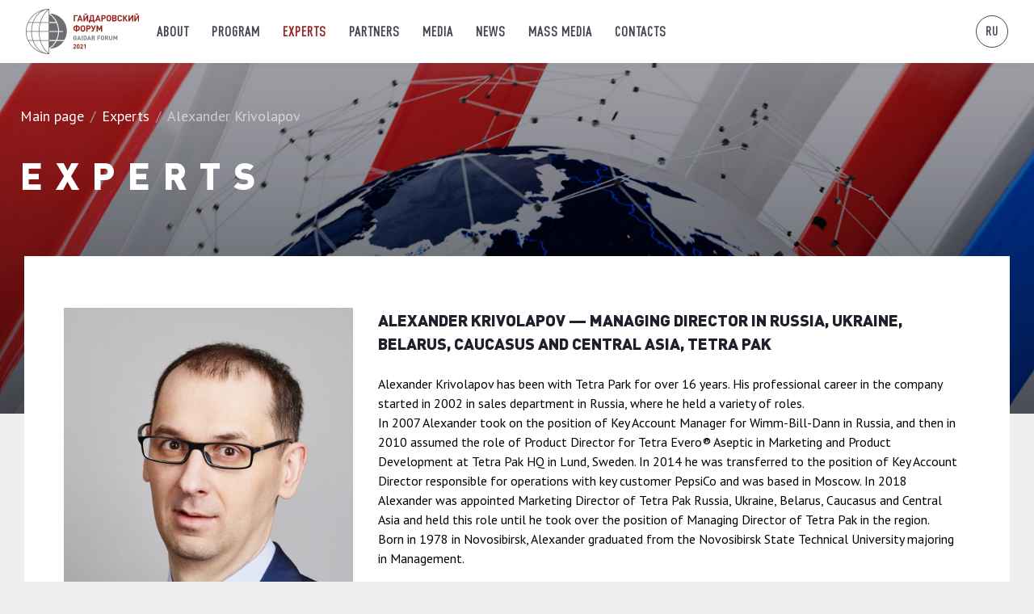

--- FILE ---
content_type: text/html
request_url: https://www.gaidarforum.ru/en/experts/alexander-krivolapov/
body_size: 4234
content:
<!DOCTYPE html>
<html lang="en">
	<head>
		<meta charset="utf-8">
		<meta http-equiv="x-ua-compatible" content="ie=edge">
		<meta name="apple-mobile-web-app-capable" content="yes">
		<!--meta name="viewport" content="width=device-width,initial-scale=1,maximum-scale=1"-->
		<meta name="viewport" content="width=device-width, initial-scale=0.86, maximum-scale=3.0, minimum-scale=0.86">
		<meta http-equiv="Content-Type" content="text/html; charset=UTF-8"/>
<link href="../../../bitrix/cache/css/en/inner/page_34796e4522e75efbd496308b5b3b89d5/page_34796e4522e75efbd496308b5b3b89d5_v1_1611333061380.css" type="text/css" rel="stylesheet"/>
<meta property="name" content="Alexander Krivolapov"/>
<script type="text/javascript">var _ba = _ba || []; _ba.push(["aid", "144ec5139a34853f26750b0981625c8e"]); _ba.push(["host", "gaidarforum.ru"]); (function() {var ba = document.createElement("script"); ba.type = "text/javascript"; ba.async = true;ba.src = (document.location.protocol == "https:" ? "https://" : "http://") + "bitrix.info/ba.js";var s = document.getElementsByTagName("script")[0];s.parentNode.insertBefore(ba, s);})();</script>
			<style>
	@font-face{font-family:'DINPro-Black';
	src:url('../../../bitrix/templates/default/fonts/din-pro-black/din-pro-black.eot');
	src:local('DINPro Black'),
	url('../../../bitrix/templates/default/fonts/din-pro-black/din-pro-black.woff')format('woff'),
	url('../../../bitrix/templates/default/fonts/din-pro-black/din-pro-black.ttf')format('truetype'),
	url('../../../bitrix/templates/default/fonts/din-pro-black/din-pro-black.svg')format('svg');
	font-weight:normal;font-style:normal;}
	@font-face{font-family:'DINPro-Condencsed-Regular';
	src:url('../../../bitrix/templates/default/fonts/din-pro-condensed-regular/din-pro-condensed-regular.eot');
	src:local('DINPro Condencsed Regular'),
	url('../../../bitrix/templates/default/fonts/din-pro-condensed-regular/din-pro-condensed-regular.woff')format('woff'),
	url('../../../bitrix/templates/default/fonts/din-pro-condensed-regular/din-pro-condensed-regular.ttf')format('truetype'),
	url('../../../bitrix/templates/default/fonts/din-pro-condensed-regular/din-pro-condensed-regular.svg')format('svg');
	font-weight:normal;font-style:normal;}
	</style>
	<link rel="stylesheet" href="//fonts.googleapis.com/css?family=PT+Sans:400,700|PT+Serif:400,400i,700">			
	<!-- Vendor Styles-->
	<link rel="stylesheet" href="../../../bitrix/templates/default/createx/assets/vendor/simplebar/dist/simplebar.min.css"/>
    <!-- Main Theme Styles + Bootstrap-->
    <link rel="stylesheet" href="../../../bitrix/templates/default/createx/assets/css/theme.min.css">
	<link rel="stylesheet" href="../../../bitrix/templates/default/css/styles.css">			<link rel="apple-touch-icon" sizes="180x180" href="../../../bitrix/templates/default/images/favicon/apple-touch-icon.png">
	<link rel="icon" type="image/png" sizes="32x32" href="../../../bitrix/templates/default/images/favicon/favicon-32x32.png">
	<link rel="icon" type="image/png" sizes="16x16" href="../../../bitrix/templates/default/images/favicon/favicon-16x16.png">
	<link rel="manifest" href="../../../bitrix/templates/default/images/favicon/manifest.json">
	<link rel="shortcut icon" href="../../../bitrix/templates/default/images/favicon/favicon.ico">
	<link rel="mask-icon" href="../../../bitrix/templates/default/images/favicon/safari-pinned-tab.svg" color="#000000">
	<meta name="theme-color" content="#ffffff">			<!-- Page Loading Scripts -->
    <script>
		(function () {
			window.onload = function () {
			  var preloader = document.querySelector('.cs-page-loading');
			  preloader.classList.remove('active');
			  setTimeout(function () {
				preloader.remove();
			  }, 1000);
			};
		})();
    </script>		<title>Alexander Krivolapov</title>
	<link rel="canonical" href="https://gaidarforum.ru/en/experts/alexander-krivolapov/" />
	</head>
	<body class="overflow-x-hidden">
				<script>
			!function(e,a,t,n,g,c){e.GoogleAnalyticsObject=n,e.ga=e.ga||function(){(e.ga.q=e.ga.q||[]).push(arguments)},e.ga.l=+new Date,g=a.createElement(t),c=a.getElementsByTagName(t)[0],g.async=1,g.src='https://www.google-analytics.com/analytics.js',c.parentNode.insertBefore(g,c)}(window,document,'script','ga'),ga('create','UA-48859962-9','auto'),ga('send','pageview');
		</script>
		<script>
			/* Функция, которая отслеживает клики по исходящим ссылкам в Google Analytics. Эта функция применяет в качестве аргумента строку с действительным URL, после чего использует ее как ярлык события. */
			var trackOutboundLink=function(n){ga('send','event','outbound','click',n,{hitCallback:function(){document.location=n}})};
		</script>				<script>
			!function(e,t,a){(t[a]=t[a]||[]).push(function(){try{t.yaCounter24329206=new Ya.Metrika({id:24329206,clickmap:!0,trackLinks:!0,accurateTrackBounce:!0,webvisor:!0})}catch(e){}});function c(){n.parentNode.insertBefore(r,n)}var n=e.getElementsByTagName('script')[0],r=e.createElement('script');r.type='text/javascript',r.async=!0,r.src='https://mc.yandex.ru/metrika/watch.js','[object Opera]'==t.opera?e.addEventListener('DOMContentLoaded',c,!1):c()}(document,window,'yandex_metrika_callbacks');
		</script>			<!--div class="cs-page-loading active">
		<div class="cs-page-loading-inner">
			<div class="cs-page-spinner"></div>
			<span>Loading</span>
		</div>
	</div-->
	<header class="navbar navbar-expand-lg navbar-light bg-light navbar-box-shadow">
		<div class="container px-0 px-xl-3">
			<a class="navbar-brand order-lg-1 mr-0 pr-lg-3 mr-lg-4 d-block" href="../../../en/">
				<div class="d-block d-md-none">
					<img src="../../../upload/logos/gaidarforum__logo--min-2-color.svg" alt="Gaidar Forum 2021" style="display:block;position:relative;height:3.5rem;">
				</div>
				<div class="d-none d-md-block">
					<img src="../../../upload/logos/gaidarforum__logo--color.svg" alt="Gaidar Forum 2021" style="display:block;position:relative;height:3.5rem;">
				</div>
			</a>
			<div class="d-flex align-items-center order-lg-3">
				<div class="d-none d-lg-block">						<a class="nav-link--lang" href="../../../ru/experts/alexander-krivolapov/">ru</a>				</div>
								<button class="navbar-toggler ml-2 mr-n3" type="button" data-toggle="collapse" data-target="#navbarCollapse" aria-expanded="false"><span class="navbar-toggler-icon"></span></button>
			</div>
			<nav id="navbarCollapse" class="collapse navbar-collapse order-lg-2">
				<ul class="navbar-nav mr-auto">
					<li class="nav-item">
						<a class="nav-link " href="../../../en/about/">About</a>
					</li>
					<li class="nav-item">
						<a class="nav-link " href="/">Program</a>
					</li>
					<li class="nav-item">
						<a class="nav-link active-item" href="../../../en/experts/">Experts</a>
					</li>
					<li class="nav-item">
						<a class="nav-link " href="../../../en/partners/">Partners</a>
					</li>
					<li class="nav-item">
						<a class="nav-link " href="../../../en/media/">Media</a>
					</li>
					<li class="nav-item">
						<a class="nav-link " href="../../../en/news/">News</a>
					</li>
					<li class="nav-item">
						<a class="nav-link " href="../../../en/mass-media/">Mass Media</a>
					</li>
					<li class="nav-item">
						<a class="nav-link " href="../../../en/contacts/">Contacts</a>
					</li>
					<!--li class="nav-item">
						<a target="_blank" class="nav-link " href="https://archive.gaidarforum.ru/about/history/2020/">Archive</a>
					</li-->
				</ul>
				<div class="d-block d-lg-none mt-2 pb-4" style="-webkit-box-shadow:0 1rem 1rem 0 rgba(66,69,81,.2);-moz-box-shadow:0 1rem 1rem 0 rgba(66,69,81,.2);box-shadow:0 1rem 1rem 0 rgba(66,69,81,.2);">						<a class="nav-link--lang" href="../../../ru/experts/alexander-krivolapov/" style="margin-left:.875rem;">ru</a>				</div>
			</nav>
		</div>
	</header>
<div class="bg-size-cover position-relative py-5 block__background" style="background-image:url('../../../upload/covers/gaidarforum__cover-12--1600x900.jpg');;"></div>
<div class="block__content--header">
   <div class="container">
      <nav aria-label="breadcrumb"><ol class="breadcrumb breadcrumb-light"><li class="breadcrumb-item"><a href="../../../en/">Main page</a></li><li class="breadcrumb-item"><a href="../../../en/experts/">Experts</a></li><li class="breadcrumb-item active" aria-current="page">Alexander Krivolapov</li></ol></nav>      <h1 class="h1--spacing">Experts</h1>
   </div>
</div>
<div class="container-fluid">
	<div class="container">
		<div class="block__content--body content content__margin content__margin--last content__background--light expert-detail">
			<div class="row">
				<div class="col-xl-4 col-lg-4 col-md-4 col-sm-12 col-12 mb-sm-grid-gutter mb-5 pl-3 pr-3 pl-md-0">
					<div class="cs-image-inner">
						<div class="picture-lg mr-3" style="background-image: url(../../../upload/iblock/70b/70bdf012cf04cbc75b9958e03bad8c92.jpg);" alt="Alexander Krivolapov"></div>
					</div>
				</div>
				<div class="col-xl-8 col-lg-8 col-md-8 col-sm-12 col-12 mb-sm-grid-gutter mb-3">
					<div class="h5 mb-4">Alexander Krivolapov — Managing Director in Russia, Ukraine, Belarus, Caucasus and Central Asia, Tetra Pak</div>
					Alexander Krivolapov has been with Tetra Park for over 16 years. His professional career in the company started in 2002 in sales department in Russia, where he held a variety of roles.<br>In 2007 Alexander took on the position of Key Account Manager for Wimm-Bill-Dann in Russia, and then in 2010 assumed the role of Product Director for Tetra Evero® Aseptic in Marketing and Product Development at Tetra Pak HQ in Lund, Sweden. In 2014 he was transferred to the position of Key Account Director responsible for operations with key customer PepsiCo and was based in Moscow. In 2018 Alexander was appointed Marketing Director of Tetra Pak Russia, Ukraine, Belarus, Caucasus and Central Asia and held this role until he took over the position of Managing Director of Tetra Pak in the region.<br>Born in 1978 in Novosibirsk, Alexander graduated from the Novosibirsk State Technical University majoring in Management.				</div>
			</div>
							<div class="row mt-5 pl-3 pr-3 pl-md-0 pr-md-0">
					<h4>Participates:</h4>
					<div class="container program-preview">
						<div class="row">
															<div class="card card-horizontal px-sm-5 program-preview--card" style="">
									<div class="card-header flex-shrink-0 my-sm-4 ml-sm-n2 py-sm-2 px-sm-0 border-0">
										<div class="d-flex">
											<div class="ml-3 pl-1">
												<span class="d-block display-4 mb-0 text-primary h3">14</span>
												<span class="d-block h6 mb-1">january</span>
																									<span class="d-block text-muted">11:00–11:45</span>
																							</div>
										</div>
									</div>
									<div class="card-body m-sm-4 py-sm-2 py-0 px-sm-3">
										<span class="text-muted">Expert Discussion</span>
										<h3 class="h5 mb-sm-1 mb-2">
											<a href="../../../en/program/930/" class="nav-link text-primary">A CLEAN CITY: PACKAGING AS A GLOBAL CHALLENGE</a>
										</h3>
										<span class=""><strong><i class="cxi-map-pin-solid"></i> Digital Room</strong></span>
										<br>
										<br>
																					<span>
			                                    <span class="text-muted">Languages:</span> 
			                                    <span class="font-weight-bold">Russian, English</span>
			                                </span>
			                                <br>
																																<span class="d-block">
												<span class="text-muted">
													Moderator: 												</span>
																											                                        			                                    			                                    <a class="program-preview__experts" href="../../../en/experts/irina-sokol/">Irina Sokol</a>											</span>
																																<span class="d-block">
												<span class="text-muted">
													Panellists: 												</span>
																											                                        			                                    			                                        			                                    			                                        			                                    			                                        			                                    			                                    <a class="program-preview__experts" href="../../../en/experts/denis-butsayev/">Denis Butsayev</a>, <a class="program-preview__experts" href="../../../en/experts/sergey-glushkov/">Sergey Glushkov</a>, <a class="program-preview__experts" href="../../../en/experts/valeria-korosteleva/">Valeria Korosteleva</a>, <a class="program-preview__experts" href="../../../en/experts/alexander-krivolapov/">Alexander Krivolapov</a>											</span>
																																									</div>
									<div class="card-footer flex-shrink-0 my-sm-4 mt-5 mr-sm-n2 py-sm-2 px-sm-0 border-0">
										<a href="../../../en/program/930/" class="btn btn-outline-primary d-sm-inline-block d-block">Show more</a>
									</div>
								</div>
													</div>
					</div>
				</div>
					</div>
	</div>
</div>
<style type="text/css">
	.cs-image-inner{
		overflow: hidden;
	}
	.cs-image-inner .picture-lg{
		display: block;
	    width: 100%;
	    padding-bottom: 134%;
	    transition: -webkit-transform .3s ease-in-out;
	    transition: transform .3s ease-in-out;
	    transition: transform .3s ease-in-out, -webkit-transform .3s ease-in-out;
	    background-size: cover;
	    background-repeat: no-repeat;
	    background-position: center;
	    will-change: transform;
	}
	.content__background--light{
		margin: 0;
	}
	@media(max-width: 64rem){
		.container-fluid>.container{
			padding: 0;
		}
	}
</style>
		    <footer class="cs-footer mt-n1 pb-5 bg-dark">
		<div class="container pb-md-3">
			<div class="font-size-xs text-center text-light">
				<span class="d-sm-inline d-block mb-1">
					<span class="font-size-base">
						<span class="footer__copyright-years">&copy;&nbsp;2010&ndash;2021 <a class="text-light" href="../../../en/">Gaidar Forum 2021</a></span>
						<br>
						<a class="text-light" target="_blank" href="../../../archive-sub/about/history/2020/">Archive 2010–2020</a>
					</span>
				</span>
			</div>
		</div>
    </footer>
    <a class="btn-scroll-top" href="#top" data-scroll data-fixed-element>
		<span class="btn-scroll-top-tooltip text-muted font-size-sm mr-2">Top</span>
		<i class="btn-scroll-top-icon cxi-angle-up"></i>
    </a>		    <script src="../../../bitrix/templates/default/createx/assets/vendor/jquery/dist/jquery.slim.min.js"></script>
    <script src="../../../bitrix/templates/default/createx/assets/vendor/bootstrap/dist/js/bootstrap.bundle.min.js"></script>
    <script src="../../../bitrix/templates/default/createx/assets/vendor/smooth-scroll/dist/smooth-scroll.min.js"></script>
    <script src="../../../bitrix/templates/default/createx/assets/vendor/simplebar/dist/simplebar.min.js"></script>
    <script src="../../../bitrix/templates/default/createx/assets/vendor/jarallax/dist/jarallax.min.js"></script>
    <script src="../../../bitrix/templates/default/createx/assets/vendor/jarallax/dist/jarallax-element.min.js"></script>
	<script src="../../../bitrix/templates/default/createx/assets/js/theme.min.js"></script>	</body>
</html>

--- FILE ---
content_type: text/css
request_url: https://www.gaidarforum.ru/bitrix/cache/css/en/inner/page_34796e4522e75efbd496308b5b3b89d5/page_34796e4522e75efbd496308b5b3b89d5_v1_1611333061380.css
body_size: 51
content:
/* Start:/local/templates/.default/components/bitrix/news/experts/bitrix/news.detail/.default/style.css?1610541252132*/
.news-detail p, .news-detail span{
	/*line-height: 1.4;*/
	line-height: 1.4!important;
    font-size: 16px;
    line-height: 20px;
}
/* End */
/* /local/templates/.default/components/bitrix/news/experts/bitrix/news.detail/.default/style.css?1610541252132 */


--- FILE ---
content_type: text/css
request_url: https://www.gaidarforum.ru/bitrix/templates/default/createx/assets/css/theme.min.css
body_size: 44734
content:
@import url("//fonts.googleapis.com/css2?family=Lato:wght@300;400;700;900&display=swap");.cs-portfolio-card-video .cs-video-btn{top:50%;left:50%;-webkit-transform:translateY(-50%) translateX(-50%);transform:translateY(-50%) translateX(-50%)}.cs-team .card-img:before,.cs-portfolio-card-video .cs-portfolio-card-img::after,.cs-media-grid-inner::before,.cs-thumbnails .video-indicator[data-nav]::before,.cs-gallery-item::before{top:0;right:0;bottom:0;left:0;width:100%;height:100%}/*!
 * Bootstrap v4.5.3 (https://getbootstrap.com/)
 * Copyright 2011-2020 The Bootstrap Authors
 * Copyright 2011-2020 Twitter, Inc.
 * Licensed under MIT (https://github.com/twbs/bootstrap/blob/main/LICENSE)
 */:root{--blue: #922523;--indigo: #6610f2;--purple: #6f42c1;--pink: #e83e8c;--red: #dc3545;--orange: #fd7e14;--yellow: #ffc107;--green: #28a745;--teal: #20c997;--cyan: #17a2b8;--white: #fff;--gray: #9a9ca5;--gray-dark: #424551;--primary: #922523;--secondary: #e5e8ed;--success: #03cea4;--info: #bd221f;--warning: #f89828;--danger: #ff4242;--light: #fff;--dark: #424551;--breakpoint-xs: 0;--breakpoint-sm: 576px;--breakpoint-md: 768px;--breakpoint-lg: 992px;--breakpoint-xl: 1280px;--font-family-sans-serif: 'DINPro-Black', sans-serif;--font-family-monospace: SFMono-Regular, Menlo, Monaco, Consolas, "Liberation Mono", "Courier New", monospace}*,*::before,*::after{box-sizing:border-box}html{font-family:sans-serif;line-height:1.15;-webkit-text-size-adjust:100%;-webkit-tap-highlight-color:rgba(0,0,0,0)}article,aside,figcaption,figure,footer,header,hgroup,main,nav,section{display:block}body{margin:0;font-family:'DINPro-Black',sans-serif;font-size:1rem;font-weight:400;line-height:1.5;color:#424551;text-align:left;background-color:#fff}[tabindex="-1"]:focus:not(:focus-visible){outline:0 !important}hr{box-sizing:content-box;height:0;overflow:visible}h1,h2,h3,h4,h5,h6{margin-top:0;margin-bottom:1.5rem}p{margin-top:0;margin-bottom:1.5rem}abbr[title],abbr[data-original-title]{text-decoration:underline;-webkit-text-decoration:underline dotted;text-decoration:underline dotted;cursor:help;border-bottom:0;-webkit-text-decoration-skip-ink:none;text-decoration-skip-ink:none}address{margin-bottom:1rem;font-style:normal;line-height:inherit}ol,ul,dl{margin-top:0;margin-bottom:1rem}ol ol,ul ul,ol ul,ul ol{margin-bottom:0}dt{font-weight:700}dd{margin-bottom:.5rem;margin-left:0}blockquote{margin:0 0 1rem}b,strong{font-weight:bolder}small{font-size:80%}sub,sup{position:relative;font-size:75%;line-height:0;vertical-align:baseline}sub{bottom:-.25em}sup{top:-.5em}a{color:#922523;text-decoration:underline;background-color:transparent}a:hover{color:#922523;text-decoration:none}a:not([href]):not([class]){color:inherit;text-decoration:none}a:not([href]):not([class]):hover{color:inherit;text-decoration:none}pre,code,kbd,samp{font-family:SFMono-Regular,Menlo,Monaco,Consolas,"Liberation Mono","Courier New",monospace;font-size:1em}pre{margin-top:0;margin-bottom:1rem;overflow:auto;-ms-overflow-style:scrollbar}figure{margin:0 0 1rem}img{vertical-align:middle;border-style:none}svg{overflow:hidden;vertical-align:middle}table{border-collapse:collapse}caption{padding-top:.75rem;padding-bottom:.75rem;color:#787a80;text-align:left;caption-side:bottom}th{text-align:inherit;text-align:-webkit-match-parent}label{display:inline-block;margin-bottom:.5rem}button{border-radius:0}button:focus{outline:1px dotted;outline:5px auto -webkit-focus-ring-color}input,button,select,optgroup,textarea{margin:0;font-family:inherit;font-size:inherit;line-height:inherit}button,input{overflow:visible}button,select{text-transform:none}[role="button"]{cursor:pointer}select{word-wrap:normal}button,[type="button"],[type="reset"],[type="submit"]{-webkit-appearance:button}button:not(:disabled),[type="button"]:not(:disabled),[type="reset"]:not(:disabled),[type="submit"]:not(:disabled){cursor:pointer}button::-moz-focus-inner,[type="button"]::-moz-focus-inner,[type="reset"]::-moz-focus-inner,[type="submit"]::-moz-focus-inner{padding:0;border-style:none}input[type="radio"],input[type="checkbox"]{box-sizing:border-box;padding:0}textarea{overflow:auto;resize:vertical}fieldset{min-width:0;padding:0;margin:0;border:0}legend{display:block;width:100%;max-width:100%;padding:0;margin-bottom:.5rem;font-size:1.5rem;line-height:inherit;color:inherit;white-space:normal}@media (max-width: 1200px){legend{font-size:calc(1.275rem + .3vw) }}progress{vertical-align:baseline}[type="number"]::-webkit-inner-spin-button,[type="number"]::-webkit-outer-spin-button{height:auto}[type="search"]{outline-offset:-2px;-webkit-appearance:none}[type="search"]::-webkit-search-decoration{-webkit-appearance:none}::-webkit-file-upload-button{font:inherit;-webkit-appearance:button}output{display:inline-block}summary{display:list-item;cursor:pointer}template{display:none}[hidden]{display:none !important}h1,h2,h3,h4,h5,h6,.h1,.h2,.h3,.h4,.h5,.h6{margin-bottom:1.5rem;font-weight:700;line-height:1.2;color:#1e212c}h1,.h1{font-size:2.875rem}@media (max-width: 1200px){h1,.h1{font-size:calc(1.4125rem + 1.95vw) }}h2,.h2{font-size:2rem}@media (max-width: 1200px){h2,.h2{font-size:calc(1.325rem + .9vw) }}h3,.h3{font-size:1.75rem}@media (max-width: 1200px){h3,.h3{font-size:calc(1.3rem + .6vw) }}h4,.h4{font-size:1.5rem}@media (max-width: 1200px){h4,.h4{font-size:calc(1.275rem + .3vw) }}h5,.h5{font-size:1.25rem}h6,.h6{font-size:1rem}.lead{font-size:1.25rem;font-weight:400}.display-1{font-size:4.5rem;font-weight:900;line-height:1.2}@media (max-width: 1200px){.display-1{font-size:calc(1.575rem + 3.9vw) }}.display-2{font-size:4rem;font-weight:900;line-height:1.2}@media (max-width: 1200px){.display-2{font-size:calc(1.525rem + 3.3vw) }}.display-3{font-size:3.5rem;font-weight:900;line-height:1.2}@media (max-width: 1200px){.display-3{font-size:calc(1.475rem + 2.7vw) }}.display-4{font-size:3rem;font-weight:900;line-height:1.2}@media (max-width: 1200px){.display-4{font-size:calc(1.425rem + 2.1vw) }}hr{margin-top:1rem;margin-bottom:1rem;border:0;border-top:1px solid rgba(0,0,0,0.1)}small,.small{font-size:80%;font-weight:400}mark,.mark{padding:.2em;background-color:#fcf8e3}.list-unstyled{padding-left:0;list-style:none}.list-inline{padding-left:0;list-style:none}.list-inline-item{display:inline-block}.list-inline-item:not(:last-child){margin-right:.5rem}.initialism{font-size:90%;text-transform:uppercase}.blockquote{margin-bottom:1rem;font-size:1rem}.blockquote-footer{display:block;font-size:80%;color:#9a9ca5}.blockquote-footer::before{content:"\2014\00A0"}.img-fluid{max-width:100%;height:auto}.img-thumbnail{padding:.25rem;background-color:#fff;border:1px solid #e5e8ed;border-radius:0;box-shadow:0 1px 2px rgba(0,0,0,0.075);max-width:100%;height:auto}.figure{display:inline-block}.figure-img{margin-bottom:.5rem;line-height:1}.figure-caption{font-size:90%;color:#9a9ca5}code{font-size:87.5%;color:#e3116c;word-wrap:break-word}a>code{color:inherit}kbd{padding:.2rem .4rem;font-size:87.5%;color:#fff;background-color:#424551;border-radius:0;box-shadow:inset 0 -0.1rem 0 rgba(0,0,0,0.25)}kbd kbd{padding:0;font-size:100%;font-weight:700;box-shadow:none}pre{display:block;font-size:87.5%;color:#6c6d73}pre code{font-size:inherit;color:inherit;word-break:normal}.pre-scrollable{max-height:340px;overflow-y:scroll}.container,.container-fluid,.container-xl{width:100%;padding-right:15px;padding-left:15px;margin-right:auto;margin-left:auto}@media (min-width: 1280px){.container,.container-sm,.container-md,.container-lg,.container-xl{max-width:1260px}}.row{display:-ms-flexbox;display:flex;-ms-flex-wrap:wrap;flex-wrap:wrap;margin-right:-15px;margin-left:-15px}.no-gutters{margin-right:0;margin-left:0}.no-gutters>.col,.no-gutters>[class*="col-"]{padding-right:0;padding-left:0}.col-1,.col-2,.col-3,.col-4,.col-5,.col-6,.col-7,.col-8,.col-9,.col-10,.col-11,.col-12,.col,.col-auto,.col-sm-1,.col-sm-2,.col-sm-3,.col-sm-4,.col-sm-5,.col-sm-6,.col-sm-7,.col-sm-8,.col-sm-9,.col-sm-10,.col-sm-11,.col-sm-12,.col-sm,.col-sm-auto,.col-md-1,.col-md-2,.col-md-3,.col-md-4,.col-md-5,.col-md-6,.col-md-7,.col-md-8,.col-md-9,.col-md-10,.col-md-11,.col-md-12,.col-md,.col-md-auto,.col-lg-1,.col-lg-2,.col-lg-3,.col-lg-4,.col-lg-5,.col-lg-6,.col-lg-7,.col-lg-8,.col-lg-9,.col-lg-10,.col-lg-11,.col-lg-12,.col-lg,.col-lg-auto,.col-xl-1,.col-xl-2,.col-xl-3,.col-xl-4,.col-xl-5,.col-xl-6,.col-xl-7,.col-xl-8,.col-xl-9,.col-xl-10,.col-xl-11,.col-xl-12,.col-xl,.col-xl-auto{position:relative;width:100%;padding-right:15px;padding-left:15px}.col{-ms-flex-preferred-size:0;flex-basis:0;-ms-flex-positive:1;flex-grow:1;max-width:100%}.row-cols-1>*{-ms-flex:0 0 100%;flex:0 0 100%;max-width:100%}.row-cols-2>*{-ms-flex:0 0 50%;flex:0 0 50%;max-width:50%}.row-cols-3>*{-ms-flex:0 0 33.3333333333%;flex:0 0 33.3333333333%;max-width:33.3333333333%}.row-cols-4>*{-ms-flex:0 0 25%;flex:0 0 25%;max-width:25%}.row-cols-5>*{-ms-flex:0 0 20%;flex:0 0 20%;max-width:20%}.row-cols-6>*{-ms-flex:0 0 16.6666666667%;flex:0 0 16.6666666667%;max-width:16.6666666667%}.col-auto{-ms-flex:0 0 auto;flex:0 0 auto;width:auto;max-width:100%}.col-1{-ms-flex:0 0 8.3333333333%;flex:0 0 8.3333333333%;max-width:8.3333333333%}.col-2{-ms-flex:0 0 16.6666666667%;flex:0 0 16.6666666667%;max-width:16.6666666667%}.col-3{-ms-flex:0 0 25%;flex:0 0 25%;max-width:25%}.col-4{-ms-flex:0 0 33.3333333333%;flex:0 0 33.3333333333%;max-width:33.3333333333%}.col-5{-ms-flex:0 0 41.6666666667%;flex:0 0 41.6666666667%;max-width:41.6666666667%}.col-6{-ms-flex:0 0 50%;flex:0 0 50%;max-width:50%}.col-7{-ms-flex:0 0 58.3333333333%;flex:0 0 58.3333333333%;max-width:58.3333333333%}.col-8{-ms-flex:0 0 66.6666666667%;flex:0 0 66.6666666667%;max-width:66.6666666667%}.col-9{-ms-flex:0 0 75%;flex:0 0 75%;max-width:75%}.col-10{-ms-flex:0 0 83.3333333333%;flex:0 0 83.3333333333%;max-width:83.3333333333%}.col-11{-ms-flex:0 0 91.6666666667%;flex:0 0 91.6666666667%;max-width:91.6666666667%}.col-12{-ms-flex:0 0 100%;flex:0 0 100%;max-width:100%}.order-first{-ms-flex-order:-1;order:-1}.order-last{-ms-flex-order:13;order:13}.order-0{-ms-flex-order:0;order:0}.order-1{-ms-flex-order:1;order:1}.order-2{-ms-flex-order:2;order:2}.order-3{-ms-flex-order:3;order:3}.order-4{-ms-flex-order:4;order:4}.order-5{-ms-flex-order:5;order:5}.order-6{-ms-flex-order:6;order:6}.order-7{-ms-flex-order:7;order:7}.order-8{-ms-flex-order:8;order:8}.order-9{-ms-flex-order:9;order:9}.order-10{-ms-flex-order:10;order:10}.order-11{-ms-flex-order:11;order:11}.order-12{-ms-flex-order:12;order:12}.offset-1{margin-left:8.3333333333%}.offset-2{margin-left:16.6666666667%}.offset-3{margin-left:25%}.offset-4{margin-left:33.3333333333%}.offset-5{margin-left:41.6666666667%}.offset-6{margin-left:50%}.offset-7{margin-left:58.3333333333%}.offset-8{margin-left:66.6666666667%}.offset-9{margin-left:75%}.offset-10{margin-left:83.3333333333%}.offset-11{margin-left:91.6666666667%}@media (min-width: 576px){.col-sm{-ms-flex-preferred-size:0;flex-basis:0;-ms-flex-positive:1;flex-grow:1;max-width:100%}.row-cols-sm-1>*{-ms-flex:0 0 100%;flex:0 0 100%;max-width:100%}.row-cols-sm-2>*{-ms-flex:0 0 50%;flex:0 0 50%;max-width:50%}.row-cols-sm-3>*{-ms-flex:0 0 33.3333333333%;flex:0 0 33.3333333333%;max-width:33.3333333333%}.row-cols-sm-4>*{-ms-flex:0 0 25%;flex:0 0 25%;max-width:25%}.row-cols-sm-5>*{-ms-flex:0 0 20%;flex:0 0 20%;max-width:20%}.row-cols-sm-6>*{-ms-flex:0 0 16.6666666667%;flex:0 0 16.6666666667%;max-width:16.6666666667%}.col-sm-auto{-ms-flex:0 0 auto;flex:0 0 auto;width:auto;max-width:100%}.col-sm-1{-ms-flex:0 0 8.3333333333%;flex:0 0 8.3333333333%;max-width:8.3333333333%}.col-sm-2{-ms-flex:0 0 16.6666666667%;flex:0 0 16.6666666667%;max-width:16.6666666667%}.col-sm-3{-ms-flex:0 0 25%;flex:0 0 25%;max-width:25%}.col-sm-4{-ms-flex:0 0 33.3333333333%;flex:0 0 33.3333333333%;max-width:33.3333333333%}.col-sm-5{-ms-flex:0 0 41.6666666667%;flex:0 0 41.6666666667%;max-width:41.6666666667%}.col-sm-6{-ms-flex:0 0 50%;flex:0 0 50%;max-width:50%}.col-sm-7{-ms-flex:0 0 58.3333333333%;flex:0 0 58.3333333333%;max-width:58.3333333333%}.col-sm-8{-ms-flex:0 0 66.6666666667%;flex:0 0 66.6666666667%;max-width:66.6666666667%}.col-sm-9{-ms-flex:0 0 75%;flex:0 0 75%;max-width:75%}.col-sm-10{-ms-flex:0 0 83.3333333333%;flex:0 0 83.3333333333%;max-width:83.3333333333%}.col-sm-11{-ms-flex:0 0 91.6666666667%;flex:0 0 91.6666666667%;max-width:91.6666666667%}.col-sm-12{-ms-flex:0 0 100%;flex:0 0 100%;max-width:100%}.order-sm-first{-ms-flex-order:-1;order:-1}.order-sm-last{-ms-flex-order:13;order:13}.order-sm-0{-ms-flex-order:0;order:0}.order-sm-1{-ms-flex-order:1;order:1}.order-sm-2{-ms-flex-order:2;order:2}.order-sm-3{-ms-flex-order:3;order:3}.order-sm-4{-ms-flex-order:4;order:4}.order-sm-5{-ms-flex-order:5;order:5}.order-sm-6{-ms-flex-order:6;order:6}.order-sm-7{-ms-flex-order:7;order:7}.order-sm-8{-ms-flex-order:8;order:8}.order-sm-9{-ms-flex-order:9;order:9}.order-sm-10{-ms-flex-order:10;order:10}.order-sm-11{-ms-flex-order:11;order:11}.order-sm-12{-ms-flex-order:12;order:12}.offset-sm-0{margin-left:0}.offset-sm-1{margin-left:8.3333333333%}.offset-sm-2{margin-left:16.6666666667%}.offset-sm-3{margin-left:25%}.offset-sm-4{margin-left:33.3333333333%}.offset-sm-5{margin-left:41.6666666667%}.offset-sm-6{margin-left:50%}.offset-sm-7{margin-left:58.3333333333%}.offset-sm-8{margin-left:66.6666666667%}.offset-sm-9{margin-left:75%}.offset-sm-10{margin-left:83.3333333333%}.offset-sm-11{margin-left:91.6666666667%}}@media (min-width: 768px){.col-md{-ms-flex-preferred-size:0;flex-basis:0;-ms-flex-positive:1;flex-grow:1;max-width:100%}.row-cols-md-1>*{-ms-flex:0 0 100%;flex:0 0 100%;max-width:100%}.row-cols-md-2>*{-ms-flex:0 0 50%;flex:0 0 50%;max-width:50%}.row-cols-md-3>*{-ms-flex:0 0 33.3333333333%;flex:0 0 33.3333333333%;max-width:33.3333333333%}.row-cols-md-4>*{-ms-flex:0 0 25%;flex:0 0 25%;max-width:25%}.row-cols-md-5>*{-ms-flex:0 0 20%;flex:0 0 20%;max-width:20%}.row-cols-md-6>*{-ms-flex:0 0 16.6666666667%;flex:0 0 16.6666666667%;max-width:16.6666666667%}.col-md-auto{-ms-flex:0 0 auto;flex:0 0 auto;width:auto;max-width:100%}.col-md-1{-ms-flex:0 0 8.3333333333%;flex:0 0 8.3333333333%;max-width:8.3333333333%}.col-md-2{-ms-flex:0 0 16.6666666667%;flex:0 0 16.6666666667%;max-width:16.6666666667%}.col-md-3{-ms-flex:0 0 25%;flex:0 0 25%;max-width:25%}.col-md-4{-ms-flex:0 0 33.3333333333%;flex:0 0 33.3333333333%;max-width:33.3333333333%}.col-md-5{-ms-flex:0 0 41.6666666667%;flex:0 0 41.6666666667%;max-width:41.6666666667%}.col-md-6{-ms-flex:0 0 50%;flex:0 0 50%;max-width:50%}.col-md-7{-ms-flex:0 0 58.3333333333%;flex:0 0 58.3333333333%;max-width:58.3333333333%}.col-md-8{-ms-flex:0 0 66.6666666667%;flex:0 0 66.6666666667%;max-width:66.6666666667%}.col-md-9{-ms-flex:0 0 75%;flex:0 0 75%;max-width:75%}.col-md-10{-ms-flex:0 0 83.3333333333%;flex:0 0 83.3333333333%;max-width:83.3333333333%}.col-md-11{-ms-flex:0 0 91.6666666667%;flex:0 0 91.6666666667%;max-width:91.6666666667%}.col-md-12{-ms-flex:0 0 100%;flex:0 0 100%;max-width:100%}.order-md-first{-ms-flex-order:-1;order:-1}.order-md-last{-ms-flex-order:13;order:13}.order-md-0{-ms-flex-order:0;order:0}.order-md-1{-ms-flex-order:1;order:1}.order-md-2{-ms-flex-order:2;order:2}.order-md-3{-ms-flex-order:3;order:3}.order-md-4{-ms-flex-order:4;order:4}.order-md-5{-ms-flex-order:5;order:5}.order-md-6{-ms-flex-order:6;order:6}.order-md-7{-ms-flex-order:7;order:7}.order-md-8{-ms-flex-order:8;order:8}.order-md-9{-ms-flex-order:9;order:9}.order-md-10{-ms-flex-order:10;order:10}.order-md-11{-ms-flex-order:11;order:11}.order-md-12{-ms-flex-order:12;order:12}.offset-md-0{margin-left:0}.offset-md-1{margin-left:8.3333333333%}.offset-md-2{margin-left:16.6666666667%}.offset-md-3{margin-left:25%}.offset-md-4{margin-left:33.3333333333%}.offset-md-5{margin-left:41.6666666667%}.offset-md-6{margin-left:50%}.offset-md-7{margin-left:58.3333333333%}.offset-md-8{margin-left:66.6666666667%}.offset-md-9{margin-left:75%}.offset-md-10{margin-left:83.3333333333%}.offset-md-11{margin-left:91.6666666667%}}@media (min-width: 992px){.col-lg{-ms-flex-preferred-size:0;flex-basis:0;-ms-flex-positive:1;flex-grow:1;max-width:100%}.row-cols-lg-1>*{-ms-flex:0 0 100%;flex:0 0 100%;max-width:100%}.row-cols-lg-2>*{-ms-flex:0 0 50%;flex:0 0 50%;max-width:50%}.row-cols-lg-3>*{-ms-flex:0 0 33.3333333333%;flex:0 0 33.3333333333%;max-width:33.3333333333%}.row-cols-lg-4>*{-ms-flex:0 0 25%;flex:0 0 25%;max-width:25%}.row-cols-lg-5>*{-ms-flex:0 0 20%;flex:0 0 20%;max-width:20%}.row-cols-lg-6>*{-ms-flex:0 0 16.6666666667%;flex:0 0 16.6666666667%;max-width:16.6666666667%}.col-lg-auto{-ms-flex:0 0 auto;flex:0 0 auto;width:auto;max-width:100%}.col-lg-1{-ms-flex:0 0 8.3333333333%;flex:0 0 8.3333333333%;max-width:8.3333333333%}.col-lg-2{-ms-flex:0 0 16.6666666667%;flex:0 0 16.6666666667%;max-width:16.6666666667%}.col-lg-3{-ms-flex:0 0 25%;flex:0 0 25%;max-width:25%}.col-lg-4{-ms-flex:0 0 33.3333333333%;flex:0 0 33.3333333333%;max-width:33.3333333333%}.col-lg-5{-ms-flex:0 0 41.6666666667%;flex:0 0 41.6666666667%;max-width:41.6666666667%}.col-lg-6{-ms-flex:0 0 50%;flex:0 0 50%;max-width:50%}.col-lg-7{-ms-flex:0 0 58.3333333333%;flex:0 0 58.3333333333%;max-width:58.3333333333%}.col-lg-8{-ms-flex:0 0 66.6666666667%;flex:0 0 66.6666666667%;max-width:66.6666666667%}.col-lg-9{-ms-flex:0 0 75%;flex:0 0 75%;max-width:75%}.col-lg-10{-ms-flex:0 0 83.3333333333%;flex:0 0 83.3333333333%;max-width:83.3333333333%}.col-lg-11{-ms-flex:0 0 91.6666666667%;flex:0 0 91.6666666667%;max-width:91.6666666667%}.col-lg-12{-ms-flex:0 0 100%;flex:0 0 100%;max-width:100%}.order-lg-first{-ms-flex-order:-1;order:-1}.order-lg-last{-ms-flex-order:13;order:13}.order-lg-0{-ms-flex-order:0;order:0}.order-lg-1{-ms-flex-order:1;order:1}.order-lg-2{-ms-flex-order:2;order:2}.order-lg-3{-ms-flex-order:3;order:3}.order-lg-4{-ms-flex-order:4;order:4}.order-lg-5{-ms-flex-order:5;order:5}.order-lg-6{-ms-flex-order:6;order:6}.order-lg-7{-ms-flex-order:7;order:7}.order-lg-8{-ms-flex-order:8;order:8}.order-lg-9{-ms-flex-order:9;order:9}.order-lg-10{-ms-flex-order:10;order:10}.order-lg-11{-ms-flex-order:11;order:11}.order-lg-12{-ms-flex-order:12;order:12}.offset-lg-0{margin-left:0}.offset-lg-1{margin-left:8.3333333333%}.offset-lg-2{margin-left:16.6666666667%}.offset-lg-3{margin-left:25%}.offset-lg-4{margin-left:33.3333333333%}.offset-lg-5{margin-left:41.6666666667%}.offset-lg-6{margin-left:50%}.offset-lg-7{margin-left:58.3333333333%}.offset-lg-8{margin-left:66.6666666667%}.offset-lg-9{margin-left:75%}.offset-lg-10{margin-left:83.3333333333%}.offset-lg-11{margin-left:91.6666666667%}}@media (min-width: 1280px){.col-xl{-ms-flex-preferred-size:0;flex-basis:0;-ms-flex-positive:1;flex-grow:1;max-width:100%}.row-cols-xl-1>*{-ms-flex:0 0 100%;flex:0 0 100%;max-width:100%}.row-cols-xl-2>*{-ms-flex:0 0 50%;flex:0 0 50%;max-width:50%}.row-cols-xl-3>*{-ms-flex:0 0 33.3333333333%;flex:0 0 33.3333333333%;max-width:33.3333333333%}.row-cols-xl-4>*{-ms-flex:0 0 25%;flex:0 0 25%;max-width:25%}.row-cols-xl-5>*{-ms-flex:0 0 20%;flex:0 0 20%;max-width:20%}.row-cols-xl-6>*{-ms-flex:0 0 16.6666666667%;flex:0 0 16.6666666667%;max-width:16.6666666667%}.col-xl-auto{-ms-flex:0 0 auto;flex:0 0 auto;width:auto;max-width:100%}.col-xl-1{-ms-flex:0 0 8.3333333333%;flex:0 0 8.3333333333%;max-width:8.3333333333%}.col-xl-2{-ms-flex:0 0 16.6666666667%;flex:0 0 16.6666666667%;max-width:16.6666666667%}.col-xl-3{-ms-flex:0 0 25%;flex:0 0 25%;max-width:25%}.col-xl-4{-ms-flex:0 0 33.3333333333%;flex:0 0 33.3333333333%;max-width:33.3333333333%}.col-xl-5{-ms-flex:0 0 41.6666666667%;flex:0 0 41.6666666667%;max-width:41.6666666667%}.col-xl-6{-ms-flex:0 0 50%;flex:0 0 50%;max-width:50%}.col-xl-7{-ms-flex:0 0 58.3333333333%;flex:0 0 58.3333333333%;max-width:58.3333333333%}.col-xl-8{-ms-flex:0 0 66.6666666667%;flex:0 0 66.6666666667%;max-width:66.6666666667%}.col-xl-9{-ms-flex:0 0 75%;flex:0 0 75%;max-width:75%}.col-xl-10{-ms-flex:0 0 83.3333333333%;flex:0 0 83.3333333333%;max-width:83.3333333333%}.col-xl-11{-ms-flex:0 0 91.6666666667%;flex:0 0 91.6666666667%;max-width:91.6666666667%}.col-xl-12{-ms-flex:0 0 100%;flex:0 0 100%;max-width:100%}.order-xl-first{-ms-flex-order:-1;order:-1}.order-xl-last{-ms-flex-order:13;order:13}.order-xl-0{-ms-flex-order:0;order:0}.order-xl-1{-ms-flex-order:1;order:1}.order-xl-2{-ms-flex-order:2;order:2}.order-xl-3{-ms-flex-order:3;order:3}.order-xl-4{-ms-flex-order:4;order:4}.order-xl-5{-ms-flex-order:5;order:5}.order-xl-6{-ms-flex-order:6;order:6}.order-xl-7{-ms-flex-order:7;order:7}.order-xl-8{-ms-flex-order:8;order:8}.order-xl-9{-ms-flex-order:9;order:9}.order-xl-10{-ms-flex-order:10;order:10}.order-xl-11{-ms-flex-order:11;order:11}.order-xl-12{-ms-flex-order:12;order:12}.offset-xl-0{margin-left:0}.offset-xl-1{margin-left:8.3333333333%}.offset-xl-2{margin-left:16.6666666667%}.offset-xl-3{margin-left:25%}.offset-xl-4{margin-left:33.3333333333%}.offset-xl-5{margin-left:41.6666666667%}.offset-xl-6{margin-left:50%}.offset-xl-7{margin-left:58.3333333333%}.offset-xl-8{margin-left:66.6666666667%}.offset-xl-9{margin-left:75%}.offset-xl-10{margin-left:83.3333333333%}.offset-xl-11{margin-left:91.6666666667%}}.table{width:100%;margin-bottom:1rem;color:#424551}.table th,.table td{padding:.75rem;vertical-align:top;border-top:1px solid #e5e8ed}.table thead th{vertical-align:bottom;border-bottom:2px solid #e5e8ed}.table tbody+tbody{border-top:2px solid #e5e8ed}.table-sm th,.table-sm td{padding:.3rem}.table-bordered{border:1px solid #e5e8ed}.table-bordered th,.table-bordered td{border:1px solid #e5e8ed}.table-bordered thead th,.table-bordered thead td{border-bottom-width:2px}.table-borderless th,.table-borderless td,.table-borderless thead th,.table-borderless tbody+tbody{border:0}.table-striped tbody tr:nth-of-type(odd){background-color:rgba(0,0,0,0.05)}.table-hover tbody tr:hover{color:#424551;background-color:rgba(0,0,0,0.075)}.table-primary,.table-primary>th,.table-primary>td{background-color:#b8daff}.table-primary th,.table-primary td,.table-primary thead th,.table-primary tbody+tbody{border-color:#7abaff}.table-hover .table-primary:hover{background-color:#9fcdff}.table-hover .table-primary:hover>td,.table-hover .table-primary:hover>th{background-color:#9fcdff}.table-secondary,.table-secondary>th,.table-secondary>td{background-color:#f8f9fa}.table-secondary th,.table-secondary td,.table-secondary thead th,.table-secondary tbody+tbody{border-color:#f1f3f6}.table-hover .table-secondary:hover{background-color:#e9ecef}.table-hover .table-secondary:hover>td,.table-hover .table-secondary:hover>th{background-color:#e9ecef}.table-success,.table-success>th,.table-success>td{background-color:#b8f1e6}.table-success th,.table-success td,.table-success thead th,.table-success tbody+tbody{border-color:#7ce6d0}.table-hover .table-success:hover{background-color:#a3eddf}.table-hover .table-success:hover>td,.table-hover .table-success:hover>th{background-color:#a3eddf}.table-info,.table-info>th,.table-info>td{background-color:#d1ddfe}.table-info th,.table-info td,.table-info thead th,.table-info tbody+tbody{border-color:#a9c1fd}.table-hover .table-info:hover{background-color:#b8cbfd}.table-hover .table-info:hover>td,.table-hover .table-info:hover>th{background-color:#b8cbfd}.table-warning,.table-warning>th,.table-warning>td{background-color:#fde2c3}.table-warning th,.table-warning td,.table-warning thead th,.table-warning tbody+tbody{border-color:#fbc98f}.table-hover .table-warning:hover{background-color:#fcd6aa}.table-hover .table-warning:hover>td,.table-hover .table-warning:hover>th{background-color:#fcd6aa}.table-danger,.table-danger>th,.table-danger>td{background-color:#ffcaca}.table-danger th,.table-danger td,.table-danger thead th,.table-danger tbody+tbody{border-color:#ff9d9d}.table-hover .table-danger:hover{background-color:#ffb1b1}.table-hover .table-danger:hover>td,.table-hover .table-danger:hover>th{background-color:#ffb1b1}.table-light,.table-light>th,.table-light>td{background-color:#fff}.table-light th,.table-light td,.table-light thead th,.table-light tbody+tbody{border-color:#fff}.table-hover .table-light:hover{background-color:#f2f2f2}.table-hover .table-light:hover>td,.table-hover .table-light:hover>th{background-color:#f2f2f2}.table-dark,.table-dark>th,.table-dark>td{background-color:#cacbce}.table-dark th,.table-dark td,.table-dark thead th,.table-dark tbody+tbody{border-color:#9d9ea5}.table-hover .table-dark:hover{background-color:#bdbec2}.table-hover .table-dark:hover>td,.table-hover .table-dark:hover>th{background-color:#bdbec2}.table-active,.table-active>th,.table-active>td{background-color:rgba(0,0,0,0.075)}.table-hover .table-active:hover{background-color:rgba(0,0,0,0.075)}.table-hover .table-active:hover>td,.table-hover .table-active:hover>th{background-color:rgba(0,0,0,0.075)}.table .thead-dark th{color:#fff;background-color:#424551;border-color:#535766}.table .thead-light th{color:#787a80;background-color:#f4f5f6;border-color:#e5e8ed}.table-dark{color:#fff;background-color:#424551}.table-dark th,.table-dark td,.table-dark thead th{border-color:#535766}.table-dark.table-bordered{border:0}.table-dark.table-striped tbody tr:nth-of-type(odd){background-color:rgba(255,255,255,0.05)}.table-dark.table-hover tbody tr:hover{color:#fff;background-color:rgba(255,255,255,0.075)}@media (max-width: 575.98px){.table-responsive-sm{display:block;width:100%;overflow-x:auto;-webkit-overflow-scrolling:touch}.table-responsive-sm>.table-bordered{border:0}}@media (max-width: 767.98px){.table-responsive-md{display:block;width:100%;overflow-x:auto;-webkit-overflow-scrolling:touch}.table-responsive-md>.table-bordered{border:0}}@media (max-width: 991.98px){.table-responsive-lg{display:block;width:100%;overflow-x:auto;-webkit-overflow-scrolling:touch}.table-responsive-lg>.table-bordered{border:0}}@media (max-width: 1279.98px){.table-responsive-xl{display:block;width:100%;overflow-x:auto;-webkit-overflow-scrolling:touch}.table-responsive-xl>.table-bordered{border:0}}.table-responsive{display:block;width:100%;overflow-x:auto;-webkit-overflow-scrolling:touch}.table-responsive>.table-bordered{border:0}.form-control{display:block;width:100%;height:calc(1.5em + 1.25rem + 2px);padding:.625rem 1rem;font-size:.875rem;font-weight:400;line-height:1.5;color:#424551;background-color:#fff;background-clip:padding-box;border:1px solid #dadbdd;border-radius:0;box-shadow:0 0 0 0 transparent;transition:border-color .2s ease-in-out,background-color .2s ease-in-out,box-shadow .2s ease-in-out}@media (prefers-reduced-motion: reduce){.form-control{transition:none}}.form-control::-ms-expand{background-color:transparent;border:0}.form-control:-moz-focusring{color:transparent;text-shadow:0 0 0 #424551}.form-control:focus{color:#424551;background-color:#fff;border-color:rgba(0,123,255,0.4);outline:0;box-shadow:0 0 0 0 transparent,0 5rem 5rem -1.25rem rgba(146,37,35,.05),0 1.875rem 1.5rem -0.625rem rgba(0,123,255,0.05),0 0.75rem 0.625rem -0.375rem rgba(0,123,255,0.04),0 0.25rem 0.25rem -0.25rem rgba(30,33,44,0.03)}.form-control::-webkit-input-placeholder{color:#9a9ca5;opacity:1}.form-control::-moz-placeholder{color:#9a9ca5;opacity:1}.form-control:-ms-input-placeholder{color:#9a9ca5;opacity:1}.form-control::-ms-input-placeholder{color:#9a9ca5;opacity:1}.form-control::placeholder{color:#9a9ca5;opacity:1}.form-control:disabled,.form-control[readonly]{background-color:#f4f5f6;opacity:1}input[type="date"].form-control,input[type="time"].form-control,input[type="datetime-local"].form-control,input[type="month"].form-control{-webkit-appearance:none;-moz-appearance:none;appearance:none}select.form-control:focus::-ms-value{color:#424551;background-color:#fff}.form-control-file,.form-control-range{display:block;width:100%}.col-form-label{padding-top:calc(.625rem + 1px);padding-bottom:calc(.625rem + 1px);margin-bottom:0;font-size:inherit;line-height:1.5}.col-form-label-lg{padding-top:calc(.815rem + 1px);padding-bottom:calc(.815rem + 1px);font-size:1rem;line-height:1.5}.col-form-label-sm{padding-top:calc(.6rem + 1px);padding-bottom:calc(.6rem + 1px);font-size:.75rem;line-height:1.5}.form-control-plaintext{display:block;width:100%;padding:.625rem 0;margin-bottom:0;font-size:.875rem;line-height:1.5;color:#424551;background-color:transparent;border:solid transparent;border-width:1px 0}.form-control-plaintext.form-control-sm,.form-control-plaintext.form-control-lg{padding-right:0;padding-left:0}.form-control-sm{height:calc(1.5em + 1.2rem + 2px);padding:.6rem .5rem;font-size:.75rem;line-height:1.5;border-radius:0}.form-control-lg{height:calc(1.5em + 1.63rem + 2px);padding:.815rem 1rem;font-size:1rem;line-height:1.5;border-radius:0}select.form-control[size],select.form-control[multiple]{height:auto}textarea.form-control{height:auto}.form-group{margin-bottom:1.5rem}.form-text{display:block;margin-top:.25rem}.form-row{display:-ms-flexbox;display:flex;-ms-flex-wrap:wrap;flex-wrap:wrap;margin-right:-5px;margin-left:-5px}.form-row>.col,.form-row>[class*="col-"]{padding-right:5px;padding-left:5px}.form-check{position:relative;display:block;padding-left:1.25rem}.form-check-input{position:absolute;margin-top:.3rem;margin-left:-1.25rem}.form-check-input[disabled] ~ .form-check-label,.form-check-input:disabled ~ .form-check-label{color:#787a80}.form-check-label{margin-bottom:0}.form-check-inline{display:-ms-inline-flexbox;display:inline-flex;-ms-flex-align:center;align-items:center;padding-left:0;margin-right:.75rem}.form-check-inline .form-check-input{position:static;margin-top:0;margin-right:.3125rem;margin-left:0}.valid-feedback{display:none;width:100%;margin-top:.25rem;font-size:80%;color:#03cea4}.valid-tooltip{position:absolute;top:100%;left:0;z-index:5;display:none;max-width:100%;padding:.25rem .5rem;margin-top:.1rem;font-size:.8125rem;line-height:1.5;color:#fff;background-color:rgba(3,206,164,0.9);border-radius:0}.was-validated :valid ~ .valid-feedback,.was-validated :valid ~ .valid-tooltip,.is-valid ~ .valid-feedback,.is-valid ~ .valid-tooltip{display:block}.was-validated .form-control:valid,.form-control.is-valid{border-color:#03cea4;padding-right:calc(1.5em + 1.25rem);background-image:url("data:image/svg+xml,%3csvg xmlns='http://www.w3.org/2000/svg' width='8' height='8' viewBox='0 0 8 8'%3e%3cpath fill='%2303cea4' d='M2.3 6.73L.6 4.53c-.4-1.04.46-1.4 1.1-.8l1.1 1.4 3.4-3.8c.6-.63 1.6-.27 1.2.7l-4 4.6c-.43.5-.8.4-1.1.1z'/%3e%3c/svg%3e");background-repeat:no-repeat;background-position:right calc(.375em + .3125rem) center;background-size:calc(.75em + .625rem) calc(.75em + .625rem)}.was-validated .form-control:valid:focus,.form-control.is-valid:focus{border-color:#03cea4;box-shadow:0 0 0 0 rgba(3,206,164,0.25)}.was-validated textarea.form-control:valid,textarea.form-control.is-valid{padding-right:calc(1.5em + 1.25rem);background-position:top calc(.375em + .3125rem) right calc(.375em + .3125rem)}.was-validated .custom-select:valid,.custom-select.is-valid{border-color:#03cea4;padding-right:calc(.75em + 2.9375rem);background:url("data:image/svg+xml,%3csvg xmlns='http://www.w3.org/2000/svg' width='4' height='5' viewBox='0 0 4 5'%3e%3cpath fill='%23424551' d='M2 0L0 2h4zm0 5L0 3h4z'/%3e%3c/svg%3e") no-repeat right 1rem center/8px 10px,url("data:image/svg+xml,%3csvg xmlns='http://www.w3.org/2000/svg' width='8' height='8' viewBox='0 0 8 8'%3e%3cpath fill='%2303cea4' d='M2.3 6.73L.6 4.53c-.4-1.04.46-1.4 1.1-.8l1.1 1.4 3.4-3.8c.6-.63 1.6-.27 1.2.7l-4 4.6c-.43.5-.8.4-1.1.1z'/%3e%3c/svg%3e") #fff no-repeat center right 2rem/calc(.75em + .625rem) calc(.75em + .625rem)}.was-validated .custom-select:valid:focus,.custom-select.is-valid:focus{border-color:#03cea4;box-shadow:0 0 0 0 rgba(3,206,164,0.25)}.was-validated .form-check-input:valid ~ .form-check-label,.form-check-input.is-valid ~ .form-check-label{color:#03cea4}.was-validated .form-check-input:valid ~ .valid-feedback,.was-validated .form-check-input:valid ~ .valid-tooltip,.form-check-input.is-valid ~ .valid-feedback,.form-check-input.is-valid ~ .valid-tooltip{display:block}.was-validated .custom-control-input:valid ~ .custom-control-label,.custom-control-input.is-valid ~ .custom-control-label{color:#03cea4}.was-validated .custom-control-input:valid ~ .custom-control-label::before,.custom-control-input.is-valid ~ .custom-control-label::before{border-color:#03cea4}.was-validated .custom-control-input:valid:checked ~ .custom-control-label::before,.custom-control-input.is-valid:checked ~ .custom-control-label::before{border-color:#09fbc9;background-color:#09fbc9}.was-validated .custom-control-input:valid:focus ~ .custom-control-label::before,.custom-control-input.is-valid:focus ~ .custom-control-label::before{box-shadow:0 0 0 0 rgba(3,206,164,0.25)}.was-validated .custom-control-input:valid:focus:not(:checked) ~ .custom-control-label::before,.custom-control-input.is-valid:focus:not(:checked) ~ .custom-control-label::before{border-color:#03cea4}.was-validated .custom-file-input:valid ~ .custom-file-label,.custom-file-input.is-valid ~ .custom-file-label{border-color:#03cea4}.was-validated .custom-file-input:valid:focus ~ .custom-file-label,.custom-file-input.is-valid:focus ~ .custom-file-label{border-color:#03cea4;box-shadow:0 0 0 0 rgba(3,206,164,0.25)}.invalid-feedback{display:none;width:100%;margin-top:.25rem;font-size:80%;color:#ff4242}.invalid-tooltip{position:absolute;top:100%;left:0;z-index:5;display:none;max-width:100%;padding:.25rem .5rem;margin-top:.1rem;font-size:.8125rem;line-height:1.5;color:#fff;background-color:rgba(255,66,66,0.9);border-radius:0}.was-validated :invalid ~ .invalid-feedback,.was-validated :invalid ~ .invalid-tooltip,.is-invalid ~ .invalid-feedback,.is-invalid ~ .invalid-tooltip{display:block}.was-validated .form-control:invalid,.form-control.is-invalid{border-color:#ff4242;padding-right:calc(1.5em + 1.25rem);background-image:url("data:image/svg+xml,%3csvg xmlns='http://www.w3.org/2000/svg' width='12' height='12' fill='none' stroke='%23ff4242' viewBox='0 0 12 12'%3e%3ccircle cx='6' cy='6' r='4.5'/%3e%3cpath stroke-linejoin='round' d='M5.8 3.6h.4L6 6.5z'/%3e%3ccircle cx='6' cy='8.2' r='.6' fill='%23ff4242' stroke='none'/%3e%3c/svg%3e");background-repeat:no-repeat;background-position:right calc(.375em + .3125rem) center;background-size:calc(.75em + .625rem) calc(.75em + .625rem)}.was-validated .form-control:invalid:focus,.form-control.is-invalid:focus{border-color:#ff4242;box-shadow:0 0 0 0 rgba(255,66,66,0.25)}.was-validated textarea.form-control:invalid,textarea.form-control.is-invalid{padding-right:calc(1.5em + 1.25rem);background-position:top calc(.375em + .3125rem) right calc(.375em + .3125rem)}.was-validated .custom-select:invalid,.custom-select.is-invalid{border-color:#ff4242;padding-right:calc(.75em + 2.9375rem);background:url("data:image/svg+xml,%3csvg xmlns='http://www.w3.org/2000/svg' width='4' height='5' viewBox='0 0 4 5'%3e%3cpath fill='%23424551' d='M2 0L0 2h4zm0 5L0 3h4z'/%3e%3c/svg%3e") no-repeat right 1rem center/8px 10px,url("data:image/svg+xml,%3csvg xmlns='http://www.w3.org/2000/svg' width='12' height='12' fill='none' stroke='%23ff4242' viewBox='0 0 12 12'%3e%3ccircle cx='6' cy='6' r='4.5'/%3e%3cpath stroke-linejoin='round' d='M5.8 3.6h.4L6 6.5z'/%3e%3ccircle cx='6' cy='8.2' r='.6' fill='%23ff4242' stroke='none'/%3e%3c/svg%3e") #fff no-repeat center right 2rem/calc(.75em + .625rem) calc(.75em + .625rem)}.was-validated .custom-select:invalid:focus,.custom-select.is-invalid:focus{border-color:#ff4242;box-shadow:0 0 0 0 rgba(255,66,66,0.25)}.was-validated .form-check-input:invalid ~ .form-check-label,.form-check-input.is-invalid ~ .form-check-label{color:#ff4242}.was-validated .form-check-input:invalid ~ .invalid-feedback,.was-validated .form-check-input:invalid ~ .invalid-tooltip,.form-check-input.is-invalid ~ .invalid-feedback,.form-check-input.is-invalid ~ .invalid-tooltip{display:block}.was-validated .custom-control-input:invalid ~ .custom-control-label,.custom-control-input.is-invalid ~ .custom-control-label{color:#ff4242}.was-validated .custom-control-input:invalid ~ .custom-control-label::before,.custom-control-input.is-invalid ~ .custom-control-label::before{border-color:#ff4242}.was-validated .custom-control-input:invalid:checked ~ .custom-control-label::before,.custom-control-input.is-invalid:checked ~ .custom-control-label::before{border-color:#ff7575;background-color:#ff7575}.was-validated .custom-control-input:invalid:focus ~ .custom-control-label::before,.custom-control-input.is-invalid:focus ~ .custom-control-label::before{box-shadow:0 0 0 0 rgba(255,66,66,0.25)}.was-validated .custom-control-input:invalid:focus:not(:checked) ~ .custom-control-label::before,.custom-control-input.is-invalid:focus:not(:checked) ~ .custom-control-label::before{border-color:#ff4242}.was-validated .custom-file-input:invalid ~ .custom-file-label,.custom-file-input.is-invalid ~ .custom-file-label{border-color:#ff4242}.was-validated .custom-file-input:invalid:focus ~ .custom-file-label,.custom-file-input.is-invalid:focus ~ .custom-file-label{border-color:#ff4242;box-shadow:0 0 0 0 rgba(255,66,66,0.25)}.form-inline{display:-ms-flexbox;display:flex;-ms-flex-flow:row wrap;flex-flow:row wrap;-ms-flex-align:center;align-items:center}.form-inline .form-check{width:100%}@media (min-width: 576px){.form-inline label{display:-ms-flexbox;display:flex;-ms-flex-align:center;align-items:center;-ms-flex-pack:center;justify-content:center;margin-bottom:0}.form-inline .form-group{display:-ms-flexbox;display:flex;-ms-flex:0 0 auto;flex:0 0 auto;-ms-flex-flow:row wrap;flex-flow:row wrap;-ms-flex-align:center;align-items:center;margin-bottom:0}.form-inline .form-control{display:inline-block;width:auto;vertical-align:middle}.form-inline .form-control-plaintext{display:inline-block}.form-inline .input-group,.form-inline .custom-select{width:auto}.form-inline .form-check{display:-ms-flexbox;display:flex;-ms-flex-align:center;align-items:center;-ms-flex-pack:center;justify-content:center;width:auto;padding-left:0}.form-inline .form-check-input{position:relative;-ms-flex-negative:0;flex-shrink:0;margin-top:0;margin-right:.25rem;margin-left:0}.form-inline .custom-control{-ms-flex-align:center;align-items:center;-ms-flex-pack:center;justify-content:center}.form-inline .custom-control-label{margin-bottom:0}}.btn{display:inline-block;font-weight:bold;color:#424551;text-align:center;text-decoration:none;vertical-align:middle;-webkit-user-select:none;-moz-user-select:none;-ms-user-select:none;user-select:none;background-color:transparent;border:1px solid transparent;padding:.625rem 2rem;font-size:.875rem;line-height:1.5;border-radius:0;transition:color 0.2s ease-in-out,background-color 0.2s ease-in-out,border-color 0.2s ease-in-out,box-shadow 0.2s ease-in-out}@media (prefers-reduced-motion: reduce){.btn{transition:none}}.btn:hover{color:#424551;text-decoration:none}.btn:focus,.btn.focus{outline:0;box-shadow:none}.btn.disabled,.btn:disabled{opacity:.65;box-shadow:none}.btn:not(:disabled):not(.disabled){cursor:pointer}.btn:not(:disabled):not(.disabled):active,.btn:not(:disabled):not(.disabled).active{box-shadow:none}a.btn.disabled,fieldset:disabled a.btn{pointer-events:none}.btn-primary{color:#fff;background-color:#922523;border-color:#922523;box-shadow:none}.btn-primary:hover{color:#fff;background-color:#bd221f;border-color:#922523}.btn-primary:focus,.btn-primary.focus{color:#fff;background-color:#bd221f;border-color:#922523;box-shadow:0 0 0 0 rgba(38,143,255,0.5)}.btn-primary.disabled,.btn-primary:disabled{color:#fff;background-color:#922523;border-color:#922523}.btn-primary:not(:disabled):not(.disabled):active,.btn-primary:not(:disabled):not(.disabled).active,.show>.btn-primary.dropdown-toggle{color:#fff;background-color:#922523;border-color:#005cbf}.btn-primary:not(:disabled):not(.disabled):active:focus,.btn-primary:not(:disabled):not(.disabled).active:focus,.show>.btn-primary.dropdown-toggle:focus{box-shadow:0 0 0 0 rgba(38,143,255,0.5)}.btn-secondary{color:#1e212c;background-color:#e5e8ed;border-color:#e5e8ed;box-shadow:none}.btn-secondary:hover{color:#1e212c;background-color:#ced4dd;border-color:#c7cdd8}.btn-secondary:focus,.btn-secondary.focus{color:#1e212c;background-color:#ced4dd;border-color:#c7cdd8;box-shadow:0 0 0 0 rgba(199,202,208,0.5)}.btn-secondary.disabled,.btn-secondary:disabled{color:#1e212c;background-color:#e5e8ed;border-color:#e5e8ed}.btn-secondary:not(:disabled):not(.disabled):active,.btn-secondary:not(:disabled):not(.disabled).active,.show>.btn-secondary.dropdown-toggle{color:#1e212c;background-color:#c7cdd8;border-color:#bfc7d3}.btn-secondary:not(:disabled):not(.disabled):active:focus,.btn-secondary:not(:disabled):not(.disabled).active:focus,.show>.btn-secondary.dropdown-toggle:focus{box-shadow:0 0 0 0 rgba(199,202,208,0.5)}.btn-success{color:#fff;background-color:#03cea4;border-color:#03cea4;box-shadow:none}.btn-success:hover{color:#fff;background-color:#02a886;border-color:#029c7c}.btn-success:focus,.btn-success.focus{color:#fff;background-color:#02a886;border-color:#029c7c;box-shadow:0 0 0 0 rgba(41,213,178,0.5)}.btn-success.disabled,.btn-success:disabled{color:#fff;background-color:#03cea4;border-color:#03cea4}.btn-success:not(:disabled):not(.disabled):active,.btn-success:not(:disabled):not(.disabled).active,.show>.btn-success.dropdown-toggle{color:#fff;background-color:#029c7c;border-color:#028f72}.btn-success:not(:disabled):not(.disabled):active:focus,.btn-success:not(:disabled):not(.disabled).active:focus,.show>.btn-success.dropdown-toggle:focus{box-shadow:0 0 0 0 rgba(41,213,178,0.5)}.btn-info{color:#fff;background-color:#bd221f;border-color:#bd221f;box-shadow:none}.btn-info:hover{color:#fff;background-color:#346cfb;border-color:#2863fb}.btn-info:focus,.btn-info.focus{color:#fff;background-color:#346cfb;border-color:#2863fb;box-shadow:0 0 0 0 rgba(115,153,252,0.5)}.btn-info.disabled,.btn-info:disabled{color:#fff;background-color:#bd221f;border-color:#bd221f}.btn-info:not(:disabled):not(.disabled):active,.btn-info:not(:disabled):not(.disabled).active,.show>.btn-info.dropdown-toggle{color:#fff;background-color:#2863fb;border-color:#1b59fb}.btn-info:not(:disabled):not(.disabled):active:focus,.btn-info:not(:disabled):not(.disabled).active:focus,.show>.btn-info.dropdown-toggle:focus{box-shadow:0 0 0 0 rgba(115,153,252,0.5)}.btn-warning{color:#1e212c;background-color:#f89828;border-color:#f89828;box-shadow:none}.btn-warning:hover{color:#1e212c;background-color:#f28608;border-color:#e67f07}.btn-warning:focus,.btn-warning.focus{color:#1e212c;background-color:#f28608;border-color:#e67f07;box-shadow:0 0 0 0 rgba(215,134,41,0.5)}.btn-warning.disabled,.btn-warning:disabled{color:#1e212c;background-color:#f89828;border-color:#f89828}.btn-warning:not(:disabled):not(.disabled):active,.btn-warning:not(:disabled):not(.disabled).active,.show>.btn-warning.dropdown-toggle{color:#fff;background-color:#e67f07;border-color:#d97807}.btn-warning:not(:disabled):not(.disabled):active:focus,.btn-warning:not(:disabled):not(.disabled).active:focus,.show>.btn-warning.dropdown-toggle:focus{box-shadow:0 0 0 0 rgba(215,134,41,0.5)}.btn-danger{color:#fff;background-color:#ff4242;border-color:#ff4242;box-shadow:none}.btn-danger:hover{color:#fff;background-color:#ff1c1c;border-color:#ff0f0f}.btn-danger:focus,.btn-danger.focus{color:#fff;background-color:#ff1c1c;border-color:#ff0f0f;box-shadow:0 0 0 0 rgba(255,94,94,0.5)}.btn-danger.disabled,.btn-danger:disabled{color:#fff;background-color:#ff4242;border-color:#ff4242}.btn-danger:not(:disabled):not(.disabled):active,.btn-danger:not(:disabled):not(.disabled).active,.show>.btn-danger.dropdown-toggle{color:#fff;background-color:#ff0f0f;border-color:#ff0202}.btn-danger:not(:disabled):not(.disabled):active:focus,.btn-danger:not(:disabled):not(.disabled).active:focus,.show>.btn-danger.dropdown-toggle:focus{box-shadow:0 0 0 0 rgba(255,94,94,0.5)}.btn-light{color:#1e212c;background-color:#fff;border-color:#fff;box-shadow:none}.btn-light:hover{color:#1e212c;background-color:#ececec;border-color:#e6e5e5}.btn-light:focus,.btn-light.focus{color:#1e212c;background-color:#ececec;border-color:#e6e5e5;box-shadow:0 0 0 0 rgba(221,222,223,0.5)}.btn-light.disabled,.btn-light:disabled{color:#1e212c;background-color:#fff;border-color:#fff}.btn-light:not(:disabled):not(.disabled):active,.btn-light:not(:disabled):not(.disabled).active,.show>.btn-light.dropdown-toggle{color:#1e212c;background-color:#e6e5e5;border-color:#dfdfdf}.btn-light:not(:disabled):not(.disabled):active:focus,.btn-light:not(:disabled):not(.disabled).active:focus,.show>.btn-light.dropdown-toggle:focus{box-shadow:0 0 0 0 rgba(221,222,223,0.5)}.btn-dark{color:#fff;background-color:#424551;border-color:#424551;box-shadow:none}.btn-dark:hover{color:#fff;background-color:#31333c;border-color:#2b2d35}.btn-dark:focus,.btn-dark.focus{color:#fff;background-color:#31333c;border-color:#2b2d35;box-shadow:0 0 0 0 rgba(94,97,107,0.5)}.btn-dark.disabled,.btn-dark:disabled{color:#fff;background-color:#424551;border-color:#424551}.btn-dark:not(:disabled):not(.disabled):active,.btn-dark:not(:disabled):not(.disabled).active,.show>.btn-dark.dropdown-toggle{color:#fff;background-color:#2b2d35;border-color:#25272e}.btn-dark:not(:disabled):not(.disabled):active:focus,.btn-dark:not(:disabled):not(.disabled).active:focus,.show>.btn-dark.dropdown-toggle:focus{box-shadow:0 0 0 0 rgba(94,97,107,0.5)}.btn-outline-primary{color:#922523;border-color:#922523}.btn-outline-primary:hover{color:#fff;background-color:#922523;border-color:#922523}.btn-outline-primary:focus,.btn-outline-primary.focus{box-shadow:0 0 0 0 rgba(0,123,255,0.5)}.btn-outline-primary.disabled,.btn-outline-primary:disabled{color:#922523;background-color:transparent}.btn-outline-primary:not(:disabled):not(.disabled):active,.btn-outline-primary:not(:disabled):not(.disabled).active,.show>.btn-outline-primary.dropdown-toggle{color:#fff;background-color:#922523;border-color:#922523}.btn-outline-primary:not(:disabled):not(.disabled):active:focus,.btn-outline-primary:not(:disabled):not(.disabled).active:focus,.show>.btn-outline-primary.dropdown-toggle:focus{box-shadow:0 0 0 0 rgba(0,123,255,0.5)}.btn-outline-secondary{color:#e5e8ed;border-color:#e5e8ed}.btn-outline-secondary:hover{color:#1e212c;background-color:#e5e8ed;border-color:#e5e8ed}.btn-outline-secondary:focus,.btn-outline-secondary.focus{box-shadow:0 0 0 0 rgba(229,232,237,0.5)}.btn-outline-secondary.disabled,.btn-outline-secondary:disabled{color:#e5e8ed;background-color:transparent}.btn-outline-secondary:not(:disabled):not(.disabled):active,.btn-outline-secondary:not(:disabled):not(.disabled).active,.show>.btn-outline-secondary.dropdown-toggle{color:#1e212c;background-color:#e5e8ed;border-color:#e5e8ed}.btn-outline-secondary:not(:disabled):not(.disabled):active:focus,.btn-outline-secondary:not(:disabled):not(.disabled).active:focus,.show>.btn-outline-secondary.dropdown-toggle:focus{box-shadow:0 0 0 0 rgba(229,232,237,0.5)}.btn-outline-success{color:#03cea4;border-color:#03cea4}.btn-outline-success:hover{color:#fff;background-color:#03cea4;border-color:#03cea4}.btn-outline-success:focus,.btn-outline-success.focus{box-shadow:0 0 0 0 rgba(3,206,164,0.5)}.btn-outline-success.disabled,.btn-outline-success:disabled{color:#03cea4;background-color:transparent}.btn-outline-success:not(:disabled):not(.disabled):active,.btn-outline-success:not(:disabled):not(.disabled).active,.show>.btn-outline-success.dropdown-toggle{color:#fff;background-color:#03cea4;border-color:#03cea4}.btn-outline-success:not(:disabled):not(.disabled):active:focus,.btn-outline-success:not(:disabled):not(.disabled).active:focus,.show>.btn-outline-success.dropdown-toggle:focus{box-shadow:0 0 0 0 rgba(3,206,164,0.5)}.btn-outline-info{color:#bd221f;border-color:#bd221f}.btn-outline-info:hover{color:#fff;background-color:#bd221f;border-color:#bd221f}.btn-outline-info:focus,.btn-outline-info.focus{box-shadow:0 0 0 0 rgba(90,135,252,0.5)}.btn-outline-info.disabled,.btn-outline-info:disabled{color:#bd221f;background-color:transparent}.btn-outline-info:not(:disabled):not(.disabled):active,.btn-outline-info:not(:disabled):not(.disabled).active,.show>.btn-outline-info.dropdown-toggle{color:#fff;background-color:#bd221f;border-color:#bd221f}.btn-outline-info:not(:disabled):not(.disabled):active:focus,.btn-outline-info:not(:disabled):not(.disabled).active:focus,.show>.btn-outline-info.dropdown-toggle:focus{box-shadow:0 0 0 0 rgba(90,135,252,0.5)}.btn-outline-warning{color:#f89828;border-color:#f89828}.btn-outline-warning:hover{color:#1e212c;background-color:#f89828;border-color:#f89828}.btn-outline-warning:focus,.btn-outline-warning.focus{box-shadow:0 0 0 0 rgba(248,152,40,0.5)}.btn-outline-warning.disabled,.btn-outline-warning:disabled{color:#f89828;background-color:transparent}.btn-outline-warning:not(:disabled):not(.disabled):active,.btn-outline-warning:not(:disabled):not(.disabled).active,.show>.btn-outline-warning.dropdown-toggle{color:#1e212c;background-color:#f89828;border-color:#f89828}.btn-outline-warning:not(:disabled):not(.disabled):active:focus,.btn-outline-warning:not(:disabled):not(.disabled).active:focus,.show>.btn-outline-warning.dropdown-toggle:focus{box-shadow:0 0 0 0 rgba(248,152,40,0.5)}.btn-outline-danger{color:#ff4242;border-color:#ff4242}.btn-outline-danger:hover{color:#fff;background-color:#ff4242;border-color:#ff4242}.btn-outline-danger:focus,.btn-outline-danger.focus{box-shadow:0 0 0 0 rgba(255,66,66,0.5)}.btn-outline-danger.disabled,.btn-outline-danger:disabled{color:#ff4242;background-color:transparent}.btn-outline-danger:not(:disabled):not(.disabled):active,.btn-outline-danger:not(:disabled):not(.disabled).active,.show>.btn-outline-danger.dropdown-toggle{color:#fff;background-color:#ff4242;border-color:#ff4242}.btn-outline-danger:not(:disabled):not(.disabled):active:focus,.btn-outline-danger:not(:disabled):not(.disabled).active:focus,.show>.btn-outline-danger.dropdown-toggle:focus{box-shadow:0 0 0 0 rgba(255,66,66,0.5)}.btn-outline-light{color:#fff;border-color:#fff}.btn-outline-light:hover{color:#1e212c;background-color:#fff;border-color:#fff}.btn-outline-light:focus,.btn-outline-light.focus{box-shadow:0 0 0 0 rgba(255,255,255,0.5)}.btn-outline-light.disabled,.btn-outline-light:disabled{color:#fff;background-color:transparent}.btn-outline-light:not(:disabled):not(.disabled):active,.btn-outline-light:not(:disabled):not(.disabled).active,.show>.btn-outline-light.dropdown-toggle{color:#1e212c;background-color:#fff;border-color:#fff}.btn-outline-light:not(:disabled):not(.disabled):active:focus,.btn-outline-light:not(:disabled):not(.disabled).active:focus,.show>.btn-outline-light.dropdown-toggle:focus{box-shadow:0 0 0 0 rgba(255,255,255,0.5)}.btn-outline-dark{color:#424551;border-color:#424551}.btn-outline-dark:hover{color:#fff;background-color:#424551;border-color:#424551}.btn-outline-dark:focus,.btn-outline-dark.focus{box-shadow:0 0 0 0 rgba(66,69,81,0.5)}.btn-outline-dark.disabled,.btn-outline-dark:disabled{color:#424551;background-color:transparent}.btn-outline-dark:not(:disabled):not(.disabled):active,.btn-outline-dark:not(:disabled):not(.disabled).active,.show>.btn-outline-dark.dropdown-toggle{color:#fff;background-color:#424551;border-color:#424551}.btn-outline-dark:not(:disabled):not(.disabled):active:focus,.btn-outline-dark:not(:disabled):not(.disabled).active:focus,.show>.btn-outline-dark.dropdown-toggle:focus{box-shadow:0 0 0 0 rgba(66,69,81,0.5)}.btn-link{font-weight:400;color:#922523;text-decoration:underline}.btn-link:hover{color:#922523;text-decoration:none}.btn-link:focus,.btn-link.focus{text-decoration:none}.btn-link:disabled,.btn-link.disabled{color:#9a9ca5;pointer-events:none}.btn-lg,.btn-group-lg>.btn{padding:.815rem 2.63rem;font-size:1rem;line-height:1.5;border-radius:0}.btn-sm,.btn-group-sm>.btn{padding:.6rem 1.5rem;font-size:.75rem;line-height:1.5;border-radius:0}.btn-block{display:block;width:100%}.btn-block+.btn-block{margin-top:.5rem}input[type="submit"].btn-block,input[type="reset"].btn-block,input[type="button"].btn-block{width:100%}.fade{transition:opacity 0.15s linear}@media (prefers-reduced-motion: reduce){.fade{transition:none}}.fade:not(.show){opacity:0}.collapse:not(.show){display:none}.collapsing{position:relative;height:0;overflow:hidden;transition:height 0.35s ease}@media (prefers-reduced-motion: reduce){.collapsing{transition:none}}.dropup,.dropright,.dropdown,.dropleft{position:relative}.dropdown-toggle{white-space:nowrap}.dropdown-toggle::after{display:inline-block;margin-left:.255em;vertical-align:.255em;content:"";border-top:.3em solid;border-right:.3em solid transparent;border-bottom:0;border-left:.3em solid transparent}.dropdown-toggle:empty::after{margin-left:0}.dropdown-menu{position:absolute;top:100%;left:0;z-index:1000;display:none;float:left;min-width:11.25rem;padding:.5rem 0;margin:0 0 0;font-size:.875rem;color:#424551;text-align:left;list-style:none;background-color:#fff;background-clip:padding-box;border:1px solid #e5e8ed;border-radius:0;box-shadow:0 1.75rem 1.875rem rgba(154,156,165,0.08),0 1.25rem 1rem rgba(154,156,165,0.05),0 0.5rem 0.625rem rgba(154,156,165,0.04),0 0.25rem 0.25rem rgba(30,33,44,0.03)}.dropdown-menu-left{right:auto;left:0}.dropdown-menu-right{right:0;left:auto}@media (min-width: 576px){.dropdown-menu-sm-left{right:auto;left:0}.dropdown-menu-sm-right{right:0;left:auto}}@media (min-width: 768px){.dropdown-menu-md-left{right:auto;left:0}.dropdown-menu-md-right{right:0;left:auto}}@media (min-width: 992px){.dropdown-menu-lg-left{right:auto;left:0}.dropdown-menu-lg-right{right:0;left:auto}}@media (min-width: 1280px){.dropdown-menu-xl-left{right:auto;left:0}.dropdown-menu-xl-right{right:0;left:auto}}.dropup .dropdown-menu{top:auto;bottom:100%;margin-top:0;margin-bottom:0}.dropup .dropdown-toggle::after{display:inline-block;margin-left:.255em;vertical-align:.255em;content:"";border-top:0;border-right:.3em solid transparent;border-bottom:.3em solid;border-left:.3em solid transparent}.dropup .dropdown-toggle:empty::after{margin-left:0}.dropright .dropdown-menu{top:0;right:auto;left:100%;margin-top:0;margin-left:0}.dropright .dropdown-toggle::after{display:inline-block;margin-left:.255em;vertical-align:.255em;content:"";border-top:.3em solid transparent;border-right:0;border-bottom:.3em solid transparent;border-left:.3em solid}.dropright .dropdown-toggle:empty::after{margin-left:0}.dropright .dropdown-toggle::after{vertical-align:0}.dropleft .dropdown-menu{top:0;right:100%;left:auto;margin-top:0;margin-right:0}.dropleft .dropdown-toggle::after{display:inline-block;margin-left:.255em;vertical-align:.255em;content:""}.dropleft .dropdown-toggle::after{display:none}.dropleft .dropdown-toggle::before{display:inline-block;margin-right:.255em;vertical-align:.255em;content:"";border-top:.3em solid transparent;border-right:.3em solid;border-bottom:.3em solid transparent}.dropleft .dropdown-toggle:empty::after{margin-left:0}.dropleft .dropdown-toggle::before{vertical-align:0}.dropdown-menu[x-placement^="top"],.dropdown-menu[x-placement^="right"],.dropdown-menu[x-placement^="bottom"],.dropdown-menu[x-placement^="left"]{right:auto;bottom:auto}.dropdown-divider{height:0;margin:.25rem 0;overflow:hidden;border-top:1px solid #e5e8ed}.dropdown-item{display:block;width:100%;padding:.25rem 1.25rem;clear:both;font-weight:400;color:#424551;text-align:inherit;text-decoration:none;white-space:nowrap;background-color:transparent;border:0}.dropdown-item:hover,.dropdown-item:focus{color:#922523;text-decoration:none;background-color:rgba(0,0,0,0)}.dropdown-item.active,.dropdown-item:active{color:#922523;text-decoration:none;background-color:rgba(0,0,0,0)}.dropdown-item.disabled,.dropdown-item:disabled{color:#9a9ca5;pointer-events:none;background-color:transparent}.dropdown-menu.show{display:block}.dropdown-header{display:block;padding:.5rem 1.25rem;margin-bottom:0;font-size:.875rem;color:#1e212c;white-space:nowrap}.dropdown-item-text{display:block;padding:.25rem 1.25rem;color:#424551}.btn-group,.btn-group-vertical{position:relative;display:-ms-inline-flexbox;display:inline-flex;vertical-align:middle}.btn-group>.btn,.btn-group-vertical>.btn{position:relative;-ms-flex:1 1 auto;flex:1 1 auto}.btn-group>.btn:hover,.btn-group-vertical>.btn:hover{z-index:1}.btn-group>.btn:focus,.btn-group>.btn:active,.btn-group>.btn.active,.btn-group-vertical>.btn:focus,.btn-group-vertical>.btn:active,.btn-group-vertical>.btn.active{z-index:1}.btn-toolbar{display:-ms-flexbox;display:flex;-ms-flex-wrap:wrap;flex-wrap:wrap;-ms-flex-pack:start;justify-content:flex-start}.btn-toolbar .input-group{width:auto}.btn-group>.btn:not(:first-child),.btn-group>.btn-group:not(:first-child){margin-left:-1px}.btn-group>.btn:not(:last-child):not(.dropdown-toggle),.btn-group>.btn-group:not(:last-child)>.btn{border-top-right-radius:0;border-bottom-right-radius:0}.btn-group>.btn:not(:first-child),.btn-group>.btn-group:not(:first-child)>.btn{border-top-left-radius:0;border-bottom-left-radius:0}.dropdown-toggle-split{padding-right:1.5rem;padding-left:1.5rem}.dropdown-toggle-split::after,.dropup .dropdown-toggle-split::after,.dropright .dropdown-toggle-split::after{margin-left:0}.dropleft .dropdown-toggle-split::before{margin-right:0}.btn-sm+.dropdown-toggle-split,.btn-group-sm>.btn+.dropdown-toggle-split{padding-right:1.125rem;padding-left:1.125rem}.btn-lg+.dropdown-toggle-split,.btn-group-lg>.btn+.dropdown-toggle-split{padding-right:1.9725rem;padding-left:1.9725rem}.btn-group.show .dropdown-toggle{box-shadow:none}.btn-group.show .dropdown-toggle.btn-link{box-shadow:none}.btn-group-vertical{-ms-flex-direction:column;flex-direction:column;-ms-flex-align:start;align-items:flex-start;-ms-flex-pack:center;justify-content:center}.btn-group-vertical>.btn,.btn-group-vertical>.btn-group{width:100%}.btn-group-vertical>.btn:not(:first-child),.btn-group-vertical>.btn-group:not(:first-child){margin-top:-1px}.btn-group-vertical>.btn:not(:last-child):not(.dropdown-toggle),.btn-group-vertical>.btn-group:not(:last-child)>.btn{border-bottom-right-radius:0;border-bottom-left-radius:0}.btn-group-vertical>.btn:not(:first-child),.btn-group-vertical>.btn-group:not(:first-child)>.btn{border-top-left-radius:0;border-top-right-radius:0}.btn-group-toggle>.btn,.btn-group-toggle>.btn-group>.btn{margin-bottom:0}.btn-group-toggle>.btn input[type="radio"],.btn-group-toggle>.btn input[type="checkbox"],.btn-group-toggle>.btn-group>.btn input[type="radio"],.btn-group-toggle>.btn-group>.btn input[type="checkbox"]{position:absolute;clip:rect(0, 0, 0, 0);pointer-events:none}.input-group{position:relative;display:-ms-flexbox;display:flex;-ms-flex-wrap:wrap;flex-wrap:wrap;-ms-flex-align:stretch;align-items:stretch;width:100%}.input-group>.form-control,.input-group>.form-control-plaintext,.input-group>.custom-select,.input-group>.custom-file{position:relative;-ms-flex:1 1 auto;flex:1 1 auto;width:1%;min-width:0;margin-bottom:0}.input-group>.form-control+.form-control,.input-group>.form-control+.custom-select,.input-group>.form-control+.custom-file,.input-group>.form-control-plaintext+.form-control,.input-group>.form-control-plaintext+.custom-select,.input-group>.form-control-plaintext+.custom-file,.input-group>.custom-select+.form-control,.input-group>.custom-select+.custom-select,.input-group>.custom-select+.custom-file,.input-group>.custom-file+.form-control,.input-group>.custom-file+.custom-select,.input-group>.custom-file+.custom-file{margin-left:-1px}.input-group>.form-control:focus,.input-group>.custom-select:focus,.input-group>.custom-file .custom-file-input:focus ~ .custom-file-label{z-index:3}.input-group>.custom-file .custom-file-input:focus{z-index:4}.input-group>.form-control:not(:last-child),.input-group>.custom-select:not(:last-child){border-top-right-radius:0;border-bottom-right-radius:0}.input-group>.form-control:not(:first-child),.input-group>.custom-select:not(:first-child){border-top-left-radius:0;border-bottom-left-radius:0}.input-group>.custom-file{display:-ms-flexbox;display:flex;-ms-flex-align:center;align-items:center}.input-group>.custom-file:not(:last-child) .custom-file-label,.input-group>.custom-file:not(:last-child) .custom-file-label::after{border-top-right-radius:0;border-bottom-right-radius:0}.input-group>.custom-file:not(:first-child) .custom-file-label{border-top-left-radius:0;border-bottom-left-radius:0}.input-group-prepend,.input-group-append{display:-ms-flexbox;display:flex}.input-group-prepend .btn,.input-group-append .btn{position:relative;z-index:2}.input-group-prepend .btn:focus,.input-group-append .btn:focus{z-index:3}.input-group-prepend .btn+.btn,.input-group-prepend .btn+.input-group-text,.input-group-prepend .input-group-text+.input-group-text,.input-group-prepend .input-group-text+.btn,.input-group-append .btn+.btn,.input-group-append .btn+.input-group-text,.input-group-append .input-group-text+.input-group-text,.input-group-append .input-group-text+.btn{margin-left:-1px}.input-group-prepend{margin-right:-1px}.input-group-append{margin-left:-1px}.input-group-text{display:-ms-flexbox;display:flex;-ms-flex-align:center;align-items:center;padding:.625rem 1rem;margin-bottom:0;font-size:.875rem;font-weight:400;line-height:1.5;color:#424551;text-align:center;white-space:nowrap;background-color:#fff;border:1px solid #dadbdd;border-radius:0}.input-group-text input[type="radio"],.input-group-text input[type="checkbox"]{margin-top:0}.input-group-lg>.form-control:not(textarea),.input-group-lg>.custom-select{height:calc(1.5em + 1.63rem + 2px)}.input-group-lg>.form-control,.input-group-lg>.custom-select,.input-group-lg>.input-group-prepend>.input-group-text,.input-group-lg>.input-group-append>.input-group-text,.input-group-lg>.input-group-prepend>.btn,.input-group-lg>.input-group-append>.btn{padding:.815rem 1rem;font-size:1rem;line-height:1.5;border-radius:0}.input-group-sm>.form-control:not(textarea),.input-group-sm>.custom-select{height:calc(1.5em + 1.2rem + 2px)}.input-group-sm>.form-control,.input-group-sm>.custom-select,.input-group-sm>.input-group-prepend>.input-group-text,.input-group-sm>.input-group-append>.input-group-text,.input-group-sm>.input-group-prepend>.btn,.input-group-sm>.input-group-append>.btn{padding:.6rem .5rem;font-size:.75rem;line-height:1.5;border-radius:0}.input-group-lg>.custom-select,.input-group-sm>.custom-select{padding-right:2rem}.input-group>.input-group-prepend>.btn,.input-group>.input-group-prepend>.input-group-text,.input-group>.input-group-append:not(:last-child)>.btn,.input-group>.input-group-append:not(:last-child)>.input-group-text,.input-group>.input-group-append:last-child>.btn:not(:last-child):not(.dropdown-toggle),.input-group>.input-group-append:last-child>.input-group-text:not(:last-child){border-top-right-radius:0;border-bottom-right-radius:0}.input-group>.input-group-append>.btn,.input-group>.input-group-append>.input-group-text,.input-group>.input-group-prepend:not(:first-child)>.btn,.input-group>.input-group-prepend:not(:first-child)>.input-group-text,.input-group>.input-group-prepend:first-child>.btn:not(:first-child),.input-group>.input-group-prepend:first-child>.input-group-text:not(:first-child){border-top-left-radius:0;border-bottom-left-radius:0}.custom-control{position:relative;z-index:1;display:block;min-height:1.5rem;padding-left:1.75rem;-webkit-print-color-adjust:exact;color-adjust:exact}.custom-control-inline{display:-ms-inline-flexbox;display:inline-flex;margin-right:1rem}.custom-control-input{position:absolute;left:0;z-index:-1;width:1rem;height:1.25rem;opacity:0}.custom-control-input:checked ~ .custom-control-label::before{color:#fff;border-color:#922523;background-color:#922523;box-shadow:}.custom-control-input:focus ~ .custom-control-label::before{box-shadow:0 0 0 0 transparent,0 5rem 5rem -1.25rem rgba(146,37,35,.05),0 1.875rem 1.5rem -0.625rem rgba(0,123,255,0.05),0 0.75rem 0.625rem -0.375rem rgba(0,123,255,0.04),0 0.25rem 0.25rem -0.25rem rgba(30,33,44,0.03)}.custom-control-input:focus:not(:checked) ~ .custom-control-label::before{border-color:rgba(0,123,255,0.4)}.custom-control-input:not(:disabled):active ~ .custom-control-label::before{color:#fff;background-color:#b3d7ff;border-color:#b3d7ff;box-shadow:}.custom-control-input[disabled] ~ .custom-control-label,.custom-control-input:disabled ~ .custom-control-label{color:#9a9ca5}.custom-control-input[disabled] ~ .custom-control-label::before,.custom-control-input:disabled ~ .custom-control-label::before{background-color:#f4f5f6}.custom-control-label{position:relative;margin-bottom:0;vertical-align:top}.custom-control-label::before{position:absolute;top:.25rem;left:-1.75rem;display:block;width:1rem;height:1rem;pointer-events:none;content:"";background-color:#fff;border:#b5b5ba solid 1px;box-shadow:0 0 0 0 transparent}.custom-control-label::after{position:absolute;top:.25rem;left:-1.75rem;display:block;width:1rem;height:1rem;content:"";background:no-repeat 50% / 50% 50%}.custom-checkbox .custom-control-label::before{border-radius:0}.custom-checkbox .custom-control-input:checked ~ .custom-control-label::after{background-image:url("data:image/svg+xml,%3csvg xmlns='http://www.w3.org/2000/svg' width='8' height='8' viewBox='0 0 8 8'%3e%3cpath fill='%23fff' d='M6.564.75l-3.59 3.612-1.538-1.55L0 4.26l2.974 2.99L8 2.193z'/%3e%3c/svg%3e")}.custom-checkbox .custom-control-input:indeterminate ~ .custom-control-label::before{border-color:#922523;background-color:#922523;box-shadow:}.custom-checkbox .custom-control-input:indeterminate ~ .custom-control-label::after{background-image:url("data:image/svg+xml,%3csvg xmlns='http://www.w3.org/2000/svg' width='4' height='4' viewBox='0 0 4 4'%3e%3cpath stroke='%23fff' d='M0 2h4'/%3e%3c/svg%3e")}.custom-checkbox .custom-control-input:disabled:checked ~ .custom-control-label::before{background-color:rgba(0,123,255,0.5)}.custom-checkbox .custom-control-input:disabled:indeterminate ~ .custom-control-label::before{background-color:rgba(0,123,255,0.5)}.custom-radio .custom-control-label::before{border-radius:50%}.custom-radio .custom-control-input:checked ~ .custom-control-label::after{background-image:url("data:image/svg+xml,%3csvg xmlns='http://www.w3.org/2000/svg' width='12' height='12' viewBox='-4 -4 8 8'%3e%3ccircle r='3' fill='%23922523'/%3e%3c/svg%3e")}.custom-radio .custom-control-input:disabled:checked ~ .custom-control-label::before{background-color:rgba(0,123,255,0.5)}.custom-switch{padding-left:2.5rem}.custom-switch .custom-control-label::before{left:-2.5rem;width:1.75rem;pointer-events:all;border-radius:0}.custom-switch .custom-control-label::after{top:calc(.25rem + 2px);left:calc(-2.5rem + 2px);width:calc(1rem - 4px);height:calc(1rem - 4px);background-color:#b5b5ba;border-radius:0;transition:background-color 0.15s ease-in-out,border-color 0.15s ease-in-out,box-shadow 0.15s ease-in-out,-webkit-transform 0.15s ease-in-out;transition:transform 0.15s ease-in-out,background-color 0.15s ease-in-out,border-color 0.15s ease-in-out,box-shadow 0.15s ease-in-out;transition:transform 0.15s ease-in-out,background-color 0.15s ease-in-out,border-color 0.15s ease-in-out,box-shadow 0.15s ease-in-out,-webkit-transform 0.15s ease-in-out}@media (prefers-reduced-motion: reduce){.custom-switch .custom-control-label::after{transition:none}}.custom-switch .custom-control-input:checked ~ .custom-control-label::after{background-color:#fff;-webkit-transform:translateX(.75rem);transform:translateX(.75rem)}.custom-switch .custom-control-input:disabled:checked ~ .custom-control-label::before{background-color:rgba(0,123,255,0.5)}.custom-select{display:inline-block;width:100%;height:calc(1.5em + 1.25rem + 2px);padding:.625rem 2rem .625rem 1rem;font-size:.875rem;font-weight:400;line-height:1.5;color:#424551;vertical-align:middle;background:#fff url("data:image/svg+xml,%3csvg xmlns='http://www.w3.org/2000/svg' width='4' height='5' viewBox='0 0 4 5'%3e%3cpath fill='%23424551' d='M2 0L0 2h4zm0 5L0 3h4z'/%3e%3c/svg%3e") no-repeat right 1rem center/8px 10px;border:1px solid #dadbdd;border-radius:0;box-shadow:none;-webkit-appearance:none;-moz-appearance:none;appearance:none}.custom-select:focus{border-color:rgba(0,123,255,0.4);outline:0;box-shadow:0 0 0 0 rgba(0,123,255,0.25)}.custom-select:focus::-ms-value{color:#424551;background-color:#fff}.custom-select[multiple],.custom-select[size]:not([size="1"]){height:auto;padding-right:1rem;background-image:none}.custom-select:disabled{color:#9a9ca5;background-color:#f4f5f6}.custom-select::-ms-expand{display:none}.custom-select:-moz-focusring{color:transparent;text-shadow:0 0 0 #424551}.custom-select-sm{height:calc(1.5em + 1.2rem + 2px);padding-top:.6rem;padding-bottom:.6rem;padding-left:.5rem;font-size:.75rem}.custom-select-lg{height:calc(1.5em + 1.63rem + 2px);padding-top:.815rem;padding-bottom:.815rem;padding-left:1rem;font-size:1rem}.custom-file{position:relative;display:inline-block;width:100%;height:calc(1.5em + 1.25rem + 2px);margin-bottom:0}.custom-file-input{position:relative;z-index:2;width:100%;height:calc(1.5em + 1.25rem + 2px);margin:0;opacity:0}.custom-file-input:focus ~ .custom-file-label{border-color:rgba(0,123,255,0.4);box-shadow:0 5rem 5rem -1.25rem rgba(146,37,35,.05),0 1.875rem 1.5rem -0.625rem rgba(0,123,255,0.05),0 0.75rem 0.625rem -0.375rem rgba(0,123,255,0.04),0 0.25rem 0.25rem -0.25rem rgba(30,33,44,0.03)}.custom-file-input[disabled] ~ .custom-file-label,.custom-file-input:disabled ~ .custom-file-label{background-color:#f4f5f6}.custom-file-input:lang(en) ~ .custom-file-label::after{content:"Browse"}.custom-file-input ~ .custom-file-label[data-browse]::after{content:attr(data-browse)}.custom-file-label{position:absolute;top:0;right:0;left:0;z-index:1;height:calc(1.5em + 1.25rem + 2px);padding:.625rem 1rem;font-weight:400;line-height:1.5;color:#9a9ca5;background-color:#fff;border:1px solid #dadbdd;border-radius:0;box-shadow:0 0 0 0 transparent}.custom-file-label::after{position:absolute;top:0;right:0;bottom:0;z-index:3;display:block;height:calc(1.5em + 1.25rem);padding:.625rem 1rem;line-height:1.5;color:#fff;content:"Browse";background-color:#922523;border-left:inherit;border-radius:0}.custom-range{width:100%;height:1rem;padding:0;background-color:transparent;-webkit-appearance:none;-moz-appearance:none;appearance:none}.custom-range:focus{outline:none}.custom-range:focus::-webkit-slider-thumb{box-shadow:0 0 0 1px #fff,0 5rem 5rem -1.25rem rgba(146,37,35,.05),0 1.875rem 1.5rem -0.625rem rgba(0,123,255,0.05),0 0.75rem 0.625rem -0.375rem rgba(0,123,255,0.04),0 0.25rem 0.25rem -0.25rem rgba(30,33,44,0.03)}.custom-range:focus::-moz-range-thumb{box-shadow:0 0 0 1px #fff,0 5rem 5rem -1.25rem rgba(146,37,35,.05),0 1.875rem 1.5rem -0.625rem rgba(0,123,255,0.05),0 0.75rem 0.625rem -0.375rem rgba(0,123,255,0.04),0 0.25rem 0.25rem -0.25rem rgba(30,33,44,0.03)}.custom-range:focus::-ms-thumb{box-shadow:0 0 0 1px #fff,0 5rem 5rem -1.25rem rgba(146,37,35,.05),0 1.875rem 1.5rem -0.625rem rgba(0,123,255,0.05),0 0.75rem 0.625rem -0.375rem rgba(0,123,255,0.04),0 0.25rem 0.25rem -0.25rem rgba(30,33,44,0.03)}.custom-range::-moz-focus-outer{border:0}.custom-range::-webkit-slider-thumb{width:1rem;height:1rem;margin-top:-.25rem;background-color:#922523;border:0;border-radius:0;box-shadow:0 0.1rem 0.25rem rgba(0,0,0,0.1);-webkit-transition:background-color 0.15s ease-in-out,border-color 0.15s ease-in-out,box-shadow 0.15s ease-in-out;transition:background-color 0.15s ease-in-out,border-color 0.15s ease-in-out,box-shadow 0.15s ease-in-out;-webkit-appearance:none;appearance:none}@media (prefers-reduced-motion: reduce){.custom-range::-webkit-slider-thumb{-webkit-transition:none;transition:none}}.custom-range::-webkit-slider-thumb:active{background-color:#b3d7ff}.custom-range::-webkit-slider-runnable-track{width:100%;height:.5rem;color:transparent;cursor:pointer;background-color:#e5e8ed;border-color:transparent;border-radius:0;box-shadow:inset 0 0.25rem 0.25rem rgba(0,0,0,0.1)}.custom-range::-moz-range-thumb{width:1rem;height:1rem;background-color:#922523;border:0;border-radius:0;box-shadow:0 0.1rem 0.25rem rgba(0,0,0,0.1);-moz-transition:background-color 0.15s ease-in-out,border-color 0.15s ease-in-out,box-shadow 0.15s ease-in-out;transition:background-color 0.15s ease-in-out,border-color 0.15s ease-in-out,box-shadow 0.15s ease-in-out;-moz-appearance:none;appearance:none}@media (prefers-reduced-motion: reduce){.custom-range::-moz-range-thumb{-moz-transition:none;transition:none}}.custom-range::-moz-range-thumb:active{background-color:#b3d7ff}.custom-range::-moz-range-track{width:100%;height:.5rem;color:transparent;cursor:pointer;background-color:#e5e8ed;border-color:transparent;border-radius:0;box-shadow:inset 0 0.25rem 0.25rem rgba(0,0,0,0.1)}.custom-range::-ms-thumb{width:1rem;height:1rem;margin-top:0;margin-right:0;margin-left:0;background-color:#922523;border:0;border-radius:0;box-shadow:0 0.1rem 0.25rem rgba(0,0,0,0.1);-ms-transition:background-color 0.15s ease-in-out,border-color 0.15s ease-in-out,box-shadow 0.15s ease-in-out;transition:background-color 0.15s ease-in-out,border-color 0.15s ease-in-out,box-shadow 0.15s ease-in-out;appearance:none}@media (prefers-reduced-motion: reduce){.custom-range::-ms-thumb{-ms-transition:none;transition:none}}.custom-range::-ms-thumb:active{background-color:#b3d7ff}.custom-range::-ms-track{width:100%;height:.5rem;color:transparent;cursor:pointer;background-color:transparent;border-color:transparent;border-width:.5rem;box-shadow:inset 0 0.25rem 0.25rem rgba(0,0,0,0.1)}.custom-range::-ms-fill-lower{background-color:#e5e8ed;border-radius:0}.custom-range::-ms-fill-upper{margin-right:15px;background-color:#e5e8ed;border-radius:0}.custom-range:disabled::-webkit-slider-thumb{background-color:#b5b5ba}.custom-range:disabled::-webkit-slider-runnable-track{cursor:default}.custom-range:disabled::-moz-range-thumb{background-color:#b5b5ba}.custom-range:disabled::-moz-range-track{cursor:default}.custom-range:disabled::-ms-thumb{background-color:#b5b5ba}.custom-control-label::before,.custom-file-label,.custom-select{transition:background-color 0.15s ease-in-out,border-color 0.15s ease-in-out,box-shadow 0.15s ease-in-out}@media (prefers-reduced-motion: reduce){.custom-control-label::before,.custom-file-label,.custom-select{transition:none}}.nav{display:-ms-flexbox;display:flex;-ms-flex-wrap:wrap;flex-wrap:wrap;padding-left:0;margin-bottom:0;list-style:none}.nav-link{display:block;padding:.625rem 1.25rem;text-decoration:none}.nav-link:hover,.nav-link:focus{text-decoration:none}.nav-link.disabled{color:#b5b5ba;pointer-events:none;cursor:default}.nav-tabs{border-bottom:1px solid rgba(0,0,0,0)}.nav-tabs .nav-item{margin-bottom:-1px}.nav-tabs .nav-link{border:1px solid transparent;border-top-left-radius:0;border-top-right-radius:0}.nav-tabs .nav-link:hover,.nav-tabs .nav-link:focus{border-color:rgba(0,0,0,0)}.nav-tabs .nav-link.disabled{color:#b5b5ba;background-color:transparent;border-color:transparent}.nav-tabs .nav-link.active,.nav-tabs .nav-item.show .nav-link{color:#922523;background-color:rgba(0,0,0,0);border-color:#922523}.nav-tabs .dropdown-menu{margin-top:-1px;border-top-left-radius:0;border-top-right-radius:0}.nav-pills .nav-link{border-radius:0}.nav-pills .nav-link.active,.nav-pills .show>.nav-link{color:#fff;background-color:#922523}.nav-fill>.nav-link,.nav-fill .nav-item{-ms-flex:1 1 auto;flex:1 1 auto;text-align:center}.nav-justified>.nav-link,.nav-justified .nav-item{-ms-flex-preferred-size:0;flex-basis:0;-ms-flex-positive:1;flex-grow:1;text-align:center}.tab-content>.tab-pane{display:none}.tab-content>.active{display:block}.navbar{position:relative;display:-ms-flexbox;display:flex;-ms-flex-wrap:wrap;flex-wrap:wrap;-ms-flex-align:center;align-items:center;-ms-flex-pack:justify;justify-content:space-between;padding:1rem 1rem}.navbar .container,.navbar .container-fluid,.navbar .container-xl{display:-ms-flexbox;display:flex;-ms-flex-wrap:wrap;flex-wrap:wrap;-ms-flex-align:center;align-items:center;-ms-flex-pack:justify;justify-content:space-between}.navbar-brand{display:inline-block;padding-top:0;padding-bottom:0;margin-right:1rem;font-size:1.625rem;line-height:inherit;white-space:nowrap}@media (max-width: 1200px){.navbar-brand{font-size:calc(1.2875rem + .45vw) }}.navbar-brand:hover,.navbar-brand:focus{text-decoration:none}.navbar-nav{display:-ms-flexbox;display:flex;-ms-flex-direction:column;flex-direction:column;padding-left:0;margin-bottom:0;list-style:none}.navbar-nav .nav-link{padding-right:0;padding-left:0}.navbar-nav .dropdown-menu{position:static;float:none}.navbar-text{display:inline-block;padding-top:.625rem;padding-bottom:.625rem}.navbar-collapse{-ms-flex-preferred-size:100%;flex-basis:100%;-ms-flex-positive:1;flex-grow:1;-ms-flex-align:center;align-items:center}.navbar-toggler{padding:10px 16px;font-size:1.125rem;line-height:1;background-color:transparent;border:1px solid transparent;border-radius:0}.navbar-toggler:hover,.navbar-toggler:focus{text-decoration:none}.navbar-toggler-icon{display:inline-block;width:1.5em;height:1.5em;vertical-align:middle;content:"";background:no-repeat center center;background-size:100% 100%}@media (max-width: 575.98px){.navbar-expand-sm>.container,.navbar-expand-sm>.container-fluid,.navbar-expand-sm>.container-xl{padding-right:0;padding-left:0}}@media (min-width: 576px){.navbar-expand-sm{-ms-flex-flow:row nowrap;flex-flow:row nowrap;-ms-flex-pack:start;justify-content:flex-start}.navbar-expand-sm .navbar-nav{-ms-flex-direction:row;flex-direction:row}.navbar-expand-sm .navbar-nav .dropdown-menu{position:absolute}.navbar-expand-sm .navbar-nav .nav-link{padding-right:1.25rem;padding-left:1.25rem}.navbar-expand-sm>.container,.navbar-expand-sm>.container-fluid,.navbar-expand-sm>.container-xl{-ms-flex-wrap:nowrap;flex-wrap:nowrap}.navbar-expand-sm .navbar-collapse{display:-ms-flexbox !important;display:flex !important;-ms-flex-preferred-size:auto;flex-basis:auto}.navbar-expand-sm .navbar-toggler{display:none}}@media (max-width: 767.98px){.navbar-expand-md>.container,.navbar-expand-md>.container-fluid,.navbar-expand-md>.container-xl{padding-right:0;padding-left:0}}@media (min-width: 768px){.navbar-expand-md{-ms-flex-flow:row nowrap;flex-flow:row nowrap;-ms-flex-pack:start;justify-content:flex-start}.navbar-expand-md .navbar-nav{-ms-flex-direction:row;flex-direction:row}.navbar-expand-md .navbar-nav .dropdown-menu{position:absolute}.navbar-expand-md .navbar-nav .nav-link{padding-right:1.25rem;padding-left:1.25rem}.navbar-expand-md>.container,.navbar-expand-md>.container-fluid,.navbar-expand-md>.container-xl{-ms-flex-wrap:nowrap;flex-wrap:nowrap}.navbar-expand-md .navbar-collapse{display:-ms-flexbox !important;display:flex !important;-ms-flex-preferred-size:auto;flex-basis:auto}.navbar-expand-md .navbar-toggler{display:none}}@media (max-width: 991.98px){.navbar-expand-lg>.container,.navbar-expand-lg>.container-fluid,.navbar-expand-lg>.container-xl{padding-right:0;padding-left:0}}@media (min-width: 992px){.navbar-expand-lg{-ms-flex-flow:row nowrap;flex-flow:row nowrap;-ms-flex-pack:start;justify-content:flex-start}.navbar-expand-lg .navbar-nav{-ms-flex-direction:row;flex-direction:row}.navbar-expand-lg .navbar-nav .dropdown-menu{position:absolute}.navbar-expand-lg .navbar-nav .nav-link{padding-right:1.25rem;padding-left:1.25rem}.navbar-expand-lg>.container,.navbar-expand-lg>.container-fluid,.navbar-expand-lg>.container-xl{-ms-flex-wrap:nowrap;flex-wrap:nowrap}.navbar-expand-lg .navbar-collapse{display:-ms-flexbox !important;display:flex !important;-ms-flex-preferred-size:auto;flex-basis:auto}.navbar-expand-lg .navbar-toggler{display:none}}@media (max-width: 1279.98px){.navbar-expand-xl>.container,.navbar-expand-xl>.container-fluid,.navbar-expand-xl>.container-xl{padding-right:0;padding-left:0}}@media (min-width: 1280px){.navbar-expand-xl{-ms-flex-flow:row nowrap;flex-flow:row nowrap;-ms-flex-pack:start;justify-content:flex-start}.navbar-expand-xl .navbar-nav{-ms-flex-direction:row;flex-direction:row}.navbar-expand-xl .navbar-nav .dropdown-menu{position:absolute}.navbar-expand-xl .navbar-nav .nav-link{padding-right:1.25rem;padding-left:1.25rem}.navbar-expand-xl>.container,.navbar-expand-xl>.container-fluid,.navbar-expand-xl>.container-xl{-ms-flex-wrap:nowrap;flex-wrap:nowrap}.navbar-expand-xl .navbar-collapse{display:-ms-flexbox !important;display:flex !important;-ms-flex-preferred-size:auto;flex-basis:auto}.navbar-expand-xl .navbar-toggler{display:none}}.navbar-expand{-ms-flex-flow:row nowrap;flex-flow:row nowrap;-ms-flex-pack:start;justify-content:flex-start}.navbar-expand>.container,.navbar-expand>.container-fluid,.navbar-expand>.container-xl{padding-right:0;padding-left:0}.navbar-expand .navbar-nav{-ms-flex-direction:row;flex-direction:row}.navbar-expand .navbar-nav .dropdown-menu{position:absolute}.navbar-expand .navbar-nav .nav-link{padding-right:1.25rem;padding-left:1.25rem}.navbar-expand>.container,.navbar-expand>.container-fluid,.navbar-expand>.container-xl{-ms-flex-wrap:nowrap;flex-wrap:nowrap}.navbar-expand .navbar-collapse{display:-ms-flexbox !important;display:flex !important;-ms-flex-preferred-size:auto;flex-basis:auto}.navbar-expand .navbar-toggler{display:none}.navbar-light .navbar-brand{color:#1e212c}.navbar-light .navbar-brand:hover,.navbar-light .navbar-brand:focus{color:#1e212c}.navbar-light .navbar-nav .nav-link{color:#424551}.navbar-light .navbar-nav .nav-link:hover,.navbar-light .navbar-nav .nav-link:focus{color:#922523}.navbar-light .navbar-nav .nav-link.disabled{color:rgba(66,69,81,0.4)}.navbar-light .navbar-nav .show>.nav-link,.navbar-light .navbar-nav .active>.nav-link,.navbar-light .navbar-nav .nav-link.show,.navbar-light .navbar-nav .nav-link.active{color:#922523}.navbar-light .navbar-toggler{color:#424551;border-color:rgba(0,0,0,0)}.navbar-light .navbar-toggler-icon{background-image:initial}.navbar-light .navbar-text{color:#424551}.navbar-light .navbar-text a{color:#922523}.navbar-light .navbar-text a:hover,.navbar-light .navbar-text a:focus{color:#922523}.navbar-dark .navbar-brand{color:#fff}.navbar-dark .navbar-brand:hover,.navbar-dark .navbar-brand:focus{color:#fff}.navbar-dark .navbar-nav .nav-link{color:rgba(255,255,255,0.6)}.navbar-dark .navbar-nav .nav-link:hover,.navbar-dark .navbar-nav .nav-link:focus{color:#fff}.navbar-dark .navbar-nav .nav-link.disabled{color:rgba(255,255,255,0.4)}.navbar-dark .navbar-nav .show>.nav-link,.navbar-dark .navbar-nav .active>.nav-link,.navbar-dark .navbar-nav .nav-link.show,.navbar-dark .navbar-nav .nav-link.active{color:#fff}.navbar-dark .navbar-toggler{color:rgba(255,255,255,0.6);border-color:rgba(0,0,0,0)}.navbar-dark .navbar-toggler-icon{background-image:initial}.navbar-dark .navbar-text{color:rgba(255,255,255,0.6)}.navbar-dark .navbar-text a{color:#fff}.navbar-dark .navbar-text a:hover,.navbar-dark .navbar-text a:focus{color:#fff}.card{position:relative;display:-ms-flexbox;display:flex;-ms-flex-direction:column;flex-direction:column;min-width:0;word-wrap:break-word;background-color:#fff;background-clip:border-box;border:1px solid #e5e8ed;border-radius:0}.card>hr{margin-right:0;margin-left:0}.card>.list-group{border-top:inherit;border-bottom:inherit}.card>.list-group:first-child{border-top-width:0;border-top-left-radius:0;border-top-right-radius:0}.card>.list-group:last-child{border-bottom-width:0;border-bottom-right-radius:0;border-bottom-left-radius:0}.card>.card-header+.list-group,.card>.list-group+.card-footer{border-top:0}.card-body{-ms-flex:1 1 auto;flex:1 1 auto;min-height:1px;padding:1.5rem}.card-title{margin-bottom:1.25rem}.card-subtitle{margin-top:-.625rem;margin-bottom:0}.card-text:last-child{margin-bottom:0}.card-link:hover{text-decoration:none}.card-link+.card-link{margin-left:1.5rem}.card-header{padding:1.25rem 1.5rem;margin-bottom:0;background-color:rgba(0,0,0,0);border-bottom:1px solid #e5e8ed}.card-header:first-child{border-radius:0 calc(.25rem - 1px) 0 0}.card-footer{padding:1.25rem 1.5rem;background-color:rgba(0,0,0,0);border-top:1px solid #e5e8ed}.card-footer:last-child{border-radius:0 0 calc(.25rem - 1px) calc(.25rem - 1px)}.card-header-tabs{margin-right:-.75rem;margin-bottom:-1.25rem;margin-left:-.75rem;border-bottom:0}.card-header-pills{margin-right:-.75rem;margin-left:-.75rem}.card-img-overlay{position:absolute;top:0;right:0;bottom:0;left:0;padding:1.25rem;border-radius:0}.card-img,.card-img-top,.card-img-bottom{-ms-flex-negative:0;flex-shrink:0;width:100%}.card-img,.card-img-top{border-top-left-radius:0;border-top-right-radius:0}.card-img,.card-img-bottom{border-bottom-right-radius:0;border-bottom-left-radius:0}.card-deck .card{margin-bottom:15px}@media (min-width: 576px){.card-deck{display:-ms-flexbox;display:flex;-ms-flex-flow:row wrap;flex-flow:row wrap;margin-right:-15px;margin-left:-15px}.card-deck .card{-ms-flex:1 0 0%;flex:1 0 0%;margin-right:15px;margin-bottom:0;margin-left:15px}}.card-group>.card{margin-bottom:15px}@media (min-width: 576px){.card-group{display:-ms-flexbox;display:flex;-ms-flex-flow:row wrap;flex-flow:row wrap}.card-group>.card{-ms-flex:1 0 0%;flex:1 0 0%;margin-bottom:0}.card-group>.card+.card{margin-left:0;border-left:0}.card-group>.card:not(:last-child){border-top-right-radius:0;border-bottom-right-radius:0}.card-group>.card:not(:last-child) .card-img-top,.card-group>.card:not(:last-child) .card-header{border-top-right-radius:0}.card-group>.card:not(:last-child) .card-img-bottom,.card-group>.card:not(:last-child) .card-footer{border-bottom-right-radius:0}.card-group>.card:not(:first-child){border-top-left-radius:0;border-bottom-left-radius:0}.card-group>.card:not(:first-child) .card-img-top,.card-group>.card:not(:first-child) .card-header{border-top-left-radius:0}.card-group>.card:not(:first-child) .card-img-bottom,.card-group>.card:not(:first-child) .card-footer{border-bottom-left-radius:0}}.card-columns .card{margin-bottom:1.25rem}@media (min-width: 576px){.card-columns{-webkit-column-count:3;-moz-column-count:3;column-count:3;-webkit-column-gap:1.25rem;-moz-column-gap:1.25rem;column-gap:1.25rem;orphans:1;widows:1}.card-columns .card{display:inline-block;width:100%}}.accordion{overflow-anchor:none}.accordion>.card{overflow:hidden}.accordion>.card:not(:last-of-type){border-bottom:0;border-bottom-right-radius:0;border-bottom-left-radius:0}.accordion>.card:not(:first-of-type){border-top-left-radius:0;border-top-right-radius:0}.accordion>.card>.card-header{border-radius:0;margin-bottom:-1px}.breadcrumb{display:-ms-flexbox;display:flex;-ms-flex-wrap:wrap;flex-wrap:wrap;padding:.75rem 0;margin-bottom:1rem;font-size:.875rem;list-style:none;background-color:rgba(0,0,0,0);border-radius:0}.breadcrumb-item{display:-ms-flexbox;display:flex}.breadcrumb-item+.breadcrumb-item{padding-left:.5rem}.breadcrumb-item+.breadcrumb-item::before{display:inline-block;padding-right:.5rem;color:#9a9ca5;content:"/"}.breadcrumb-item+.breadcrumb-item:hover::before{text-decoration:underline}.breadcrumb-item+.breadcrumb-item:hover::before{text-decoration:none}.breadcrumb-item.active{color:#9a9ca5}.pagination{display:-ms-flexbox;display:flex;padding-left:0;list-style:none;border-radius:0}.page-link{position:relative;display:block;padding:0 .625rem;margin-left:-1px;line-height:1.6;color:#424551;text-decoration:none;background-color:rgba(0,0,0,0);border:1px solid rgba(0,0,0,0)}.page-link:hover{z-index:2;color:#922523;text-decoration:none;background-color:rgba(0,0,0,0);border-color:rgba(0,0,0,0)}.page-link:focus{z-index:3;outline:0;box-shadow:none}.page-item:first-child .page-link{margin-left:0;border-top-left-radius:0;border-bottom-left-radius:0}.page-item:last-child .page-link{border-top-right-radius:0;border-bottom-right-radius:0}.page-item.active .page-link{z-index:3;color:#922523;background-color:rgba(0,0,0,0);border-color:rgba(0,0,0,0)}.page-item.disabled .page-link{color:rgba(66,69,81,0.4);pointer-events:none;cursor:auto;background-color:rgba(0,0,0,0);border-color:rgba(0,0,0,0)}.pagination-lg .page-link{padding:0 .625rem;font-size:1.125rem;line-height:1.5}.pagination-lg .page-item:first-child .page-link{border-top-left-radius:0;border-bottom-left-radius:0}.pagination-lg .page-item:last-child .page-link{border-top-right-radius:0;border-bottom-right-radius:0}.pagination-sm .page-link{padding:0 .625rem;font-size:.875rem;line-height:1.5}.pagination-sm .page-item:first-child .page-link{border-top-left-radius:0;border-bottom-left-radius:0}.pagination-sm .page-item:last-child .page-link{border-top-right-radius:0;border-bottom-right-radius:0}.badge{display:inline-block;padding:.25rem .5rem;font-size:75%;font-weight:400;line-height:1;text-align:center;white-space:nowrap;vertical-align:baseline;border-radius:0;transition:color 0.2s ease-in-out,background-color 0.2s ease-in-out,border-color 0.2s ease-in-out,box-shadow 0.2s ease-in-out}@media (prefers-reduced-motion: reduce){.badge{transition:none}}a.badge:hover,a.badge:focus{text-decoration:none}.badge:empty{display:none}.btn .badge{position:relative;top:-1px}.badge-pill{padding-right:.6em;padding-left:.6em;border-radius:10rem}.badge-primary{color:#fff;background-color:#922523}a.badge-primary:hover,a.badge-primary:focus{color:#fff;background-color:#922523}a.badge-primary:focus,a.badge-primary.focus{outline:0;box-shadow:0 0 0 0 rgba(0,123,255,0.5)}.badge-secondary{color:#1e212c;background-color:#e5e8ed}a.badge-secondary:hover,a.badge-secondary:focus{color:#1e212c;background-color:#c7cdd8}a.badge-secondary:focus,a.badge-secondary.focus{outline:0;box-shadow:0 0 0 0 rgba(229,232,237,0.5)}.badge-success{color:#fff;background-color:#03cea4}a.badge-success:hover,a.badge-success:focus{color:#fff;background-color:#029c7c}a.badge-success:focus,a.badge-success.focus{outline:0;box-shadow:0 0 0 0 rgba(3,206,164,0.5)}.badge-info{color:#fff;background-color:#bd221f}a.badge-info:hover,a.badge-info:focus{color:#fff;background-color:#2863fb}a.badge-info:focus,a.badge-info.focus{outline:0;box-shadow:0 0 0 0 rgba(90,135,252,0.5)}.badge-warning{color:#1e212c;background-color:#f89828}a.badge-warning:hover,a.badge-warning:focus{color:#1e212c;background-color:#e67f07}a.badge-warning:focus,a.badge-warning.focus{outline:0;box-shadow:0 0 0 0 rgba(248,152,40,0.5)}.badge-danger{color:#fff;background-color:#ff4242}a.badge-danger:hover,a.badge-danger:focus{color:#fff;background-color:#ff0f0f}a.badge-danger:focus,a.badge-danger.focus{outline:0;box-shadow:0 0 0 0 rgba(255,66,66,0.5)}.badge-light{color:#1e212c;background-color:#fff}a.badge-light:hover,a.badge-light:focus{color:#1e212c;background-color:#e6e5e5}a.badge-light:focus,a.badge-light.focus{outline:0;box-shadow:0 0 0 0 rgba(255,255,255,0.5)}.badge-dark{color:#fff;background-color:#424551}a.badge-dark:hover,a.badge-dark:focus{color:#fff;background-color:#2b2d35}a.badge-dark:focus,a.badge-dark.focus{outline:0;box-shadow:0 0 0 0 rgba(66,69,81,0.5)}.jumbotron{padding:2.5rem 1.25rem;margin-bottom:2.5rem;background-color:#fff;border-radius:0}@media (min-width: 576px){.jumbotron{padding:5rem 2.5rem}}.jumbotron-fluid{padding-right:0;padding-left:0;border-radius:0}.alert{position:relative;padding:1rem 1.25rem;margin-bottom:1rem;border:1px solid transparent;border-radius:0}.alert-heading{color:inherit}.alert-link{font-weight:700}.alert-dismissible{padding-right:4rem}.alert-dismissible .close{position:absolute;top:0;right:0;z-index:2;padding:1rem 1.25rem;color:inherit}.alert-primary{color:#0071eb;background-color:#f1f8ff;border-color:#b8daff}.alert-primary hr{border-top-color:#9fcdff}.alert-primary .alert-link{color:#0058b8}.alert-secondary{color:#d3d5da;background-color:#fefefe;border-color:#f8f9fa}.alert-secondary hr{border-top-color:#e9ecef}.alert-secondary .alert-link{color:#b7bbc3}.alert-success{color:#03be97;background-color:#f1fcfa;border-color:#b8f1e6}.alert-success hr{border-top-color:#a3eddf}.alert-success .alert-link{color:#028c6f}.alert-info{color:#537ce8;background-color:#f6f8ff;border-color:#d1ddfe}.alert-info hr{border-top-color:#b8cbfd}.alert-info .alert-link{color:#265ae2}.alert-warning{color:#e48c25;background-color:#fff9f3;border-color:#fde2c3}.alert-warning hr{border-top-color:#fcd6aa}.alert-warning .alert-link{color:#be7218}.alert-danger{color:#eb3d3d;background-color:#fff4f4;border-color:#ffcaca}.alert-danger hr{border-top-color:#ffb1b1}.alert-danger .alert-link{color:#de1717}.alert-light{color:#ebebeb;background-color:#fff;border-color:#fff}.alert-light hr{border-top-color:#f2f2f2}.alert-light .alert-link{color:#d2d1d1}.alert-dark{color:#3d3f4b;background-color:#f4f5f5;border-color:#cacbce}.alert-dark hr{border-top-color:#bdbec2}.alert-dark .alert-link{color:#26272f}@-webkit-keyframes progress-bar-stripes{from{background-position:1rem 0}to{background-position:0 0}}@keyframes progress-bar-stripes{from{background-position:1rem 0}to{background-position:0 0}}.progress{display:-ms-flexbox;display:flex;height:1rem;overflow:hidden;line-height:0;font-size:.75rem;background-color:#e5e8ed;border-radius:2.5rem;box-shadow:none}.progress-bar{display:-ms-flexbox;display:flex;-ms-flex-direction:column;flex-direction:column;-ms-flex-pack:center;justify-content:center;overflow:hidden;color:#fff;text-align:center;white-space:nowrap;background-color:#922523;transition:width 0.6s ease}@media (prefers-reduced-motion: reduce){.progress-bar{transition:none}}.progress-bar-striped{background-image:linear-gradient(45deg, rgba(255,255,255,0.15) 25%, transparent 25%, transparent 50%, rgba(255,255,255,0.15) 50%, rgba(255,255,255,0.15) 75%, transparent 75%, transparent);background-size:1rem 1rem}.progress-bar-animated{-webkit-animation:progress-bar-stripes 1s linear infinite;animation:progress-bar-stripes 1s linear infinite}@media (prefers-reduced-motion: reduce){.progress-bar-animated{-webkit-animation:none;animation:none}}.media{display:-ms-flexbox;display:flex;-ms-flex-align:start;align-items:flex-start}.media-body{-ms-flex:1;flex:1}.list-group{display:-ms-flexbox;display:flex;-ms-flex-direction:column;flex-direction:column;padding-left:0;margin-bottom:0;border-radius:0}.list-group-item-action{width:100%;color:#787a80;text-align:inherit}.list-group-item-action:hover,.list-group-item-action:focus{z-index:1;color:#922523;text-decoration:none;background-color:rgba(0,0,0,0)}.list-group-item-action:active{color:#922523;background-color:rgba(0,0,0,0)}.list-group-item{position:relative;display:block;padding:.75rem 1.25rem;color:#424551;text-decoration:none;background-color:#fff;border:1px solid #e5e8ed}.list-group-item:first-child{border-top-left-radius:inherit;border-top-right-radius:inherit}.list-group-item:last-child{border-bottom-right-radius:inherit;border-bottom-left-radius:inherit}.list-group-item.disabled,.list-group-item:disabled{color:rgba(66,69,81,0.5);pointer-events:none;background-color:#fff}.list-group-item.active{z-index:2;color:#fff;background-color:#922523;border-color:#922523}.list-group-item+.list-group-item{border-top-width:0}.list-group-item+.list-group-item.active{margin-top:-1px;border-top-width:1px}.list-group-horizontal{-ms-flex-direction:row;flex-direction:row}.list-group-horizontal>.list-group-item:first-child{border-bottom-left-radius:0;border-top-right-radius:0}.list-group-horizontal>.list-group-item:last-child{border-top-right-radius:0;border-bottom-left-radius:0}.list-group-horizontal>.list-group-item.active{margin-top:0}.list-group-horizontal>.list-group-item+.list-group-item{border-top-width:1px;border-left-width:0}.list-group-horizontal>.list-group-item+.list-group-item.active{margin-left:-1px;border-left-width:1px}@media (min-width: 576px){.list-group-horizontal-sm{-ms-flex-direction:row;flex-direction:row}.list-group-horizontal-sm>.list-group-item:first-child{border-bottom-left-radius:0;border-top-right-radius:0}.list-group-horizontal-sm>.list-group-item:last-child{border-top-right-radius:0;border-bottom-left-radius:0}.list-group-horizontal-sm>.list-group-item.active{margin-top:0}.list-group-horizontal-sm>.list-group-item+.list-group-item{border-top-width:1px;border-left-width:0}.list-group-horizontal-sm>.list-group-item+.list-group-item.active{margin-left:-1px;border-left-width:1px}}@media (min-width: 768px){.list-group-horizontal-md{-ms-flex-direction:row;flex-direction:row}.list-group-horizontal-md>.list-group-item:first-child{border-bottom-left-radius:0;border-top-right-radius:0}.list-group-horizontal-md>.list-group-item:last-child{border-top-right-radius:0;border-bottom-left-radius:0}.list-group-horizontal-md>.list-group-item.active{margin-top:0}.list-group-horizontal-md>.list-group-item+.list-group-item{border-top-width:1px;border-left-width:0}.list-group-horizontal-md>.list-group-item+.list-group-item.active{margin-left:-1px;border-left-width:1px}}@media (min-width: 992px){.list-group-horizontal-lg{-ms-flex-direction:row;flex-direction:row}.list-group-horizontal-lg>.list-group-item:first-child{border-bottom-left-radius:0;border-top-right-radius:0}.list-group-horizontal-lg>.list-group-item:last-child{border-top-right-radius:0;border-bottom-left-radius:0}.list-group-horizontal-lg>.list-group-item.active{margin-top:0}.list-group-horizontal-lg>.list-group-item+.list-group-item{border-top-width:1px;border-left-width:0}.list-group-horizontal-lg>.list-group-item+.list-group-item.active{margin-left:-1px;border-left-width:1px}}@media (min-width: 1280px){.list-group-horizontal-xl{-ms-flex-direction:row;flex-direction:row}.list-group-horizontal-xl>.list-group-item:first-child{border-bottom-left-radius:0;border-top-right-radius:0}.list-group-horizontal-xl>.list-group-item:last-child{border-top-right-radius:0;border-bottom-left-radius:0}.list-group-horizontal-xl>.list-group-item.active{margin-top:0}.list-group-horizontal-xl>.list-group-item+.list-group-item{border-top-width:1px;border-left-width:0}.list-group-horizontal-xl>.list-group-item+.list-group-item.active{margin-left:-1px;border-left-width:1px}}.list-group-flush{border-radius:0}.list-group-flush>.list-group-item{border-width:0 0 1px}.list-group-flush>.list-group-item:last-child{border-bottom-width:0}.list-group-item-primary{color:#004085;background-color:#b8daff}.list-group-item-primary.list-group-item-action:hover,.list-group-item-primary.list-group-item-action:focus{color:#004085;background-color:#9fcdff}.list-group-item-primary.list-group-item-action.active{color:#fff;background-color:#004085;border-color:#004085}.list-group-item-secondary{color:#77797b;background-color:#f8f9fa}.list-group-item-secondary.list-group-item-action:hover,.list-group-item-secondary.list-group-item-action:focus{color:#77797b;background-color:#e9ecef}.list-group-item-secondary.list-group-item-action.active{color:#fff;background-color:#77797b;border-color:#77797b}.list-group-item-success{color:#026b55;background-color:#b8f1e6}.list-group-item-success.list-group-item-action:hover,.list-group-item-success.list-group-item-action:focus{color:#026b55;background-color:#a3eddf}.list-group-item-success.list-group-item-action.active{color:#fff;background-color:#026b55;border-color:#026b55}.list-group-item-info{color:#2f4683;background-color:#d1ddfe}.list-group-item-info.list-group-item-action:hover,.list-group-item-info.list-group-item-action:focus{color:#2f4683;background-color:#b8cbfd}.list-group-item-info.list-group-item-action.active{color:#fff;background-color:#2f4683;border-color:#2f4683}.list-group-item-warning{color:#814f15;background-color:#fde2c3}.list-group-item-warning.list-group-item-action:hover,.list-group-item-warning.list-group-item-action:focus{color:#814f15;background-color:#fcd6aa}.list-group-item-warning.list-group-item-action.active{color:#fff;background-color:#814f15;border-color:#814f15}.list-group-item-danger{color:#852222;background-color:#ffcaca}.list-group-item-danger.list-group-item-action:hover,.list-group-item-danger.list-group-item-action:focus{color:#852222;background-color:#ffb1b1}.list-group-item-danger.list-group-item-action.active{color:#fff;background-color:#852222;border-color:#852222}.list-group-item-light{color:#858585;background-color:#fff}.list-group-item-light.list-group-item-action:hover,.list-group-item-light.list-group-item-action:focus{color:#858585;background-color:#f2f2f2}.list-group-item-light.list-group-item-action.active{color:#fff;background-color:#858585;border-color:#858585}.list-group-item-dark{color:#22242a;background-color:#cacbce}.list-group-item-dark.list-group-item-action:hover,.list-group-item-dark.list-group-item-action:focus{color:#22242a;background-color:#bdbec2}.list-group-item-dark.list-group-item-action.active{color:#fff;background-color:#22242a;border-color:#22242a}.close{float:right;font-size:1.5rem;font-weight:normal;line-height:1;color:#787a80;text-shadow:none;opacity:.5}@media (max-width: 1200px){.close{font-size:calc(1.275rem + .3vw) }}.close:hover{color:#787a80;text-decoration:none}.close:not(:disabled):not(.disabled):hover,.close:not(:disabled):not(.disabled):focus{opacity:.75}button.close{padding:0;background-color:transparent;border:0}a.close.disabled{pointer-events:none}.toast{-ms-flex-preferred-size:24.375rem;flex-basis:24.375rem;max-width:24.375rem;font-size:1rem;background-color:#fff;background-clip:padding-box;border:1px solid #e5e8ed;box-shadow:0 1.75rem 1.875rem rgba(154,156,165,0.08),0 1.25rem 1rem rgba(154,156,165,0.05),0 0.5rem 0.625rem rgba(154,156,165,0.04),0 0.25rem 0.25rem rgba(30,33,44,0.03);opacity:0;border-radius:0}.toast:not(:last-child){margin-bottom:1rem}.toast.showing{opacity:1}.toast.show{display:block;opacity:1}.toast.hide{display:none}.toast-header{display:-ms-flexbox;display:flex;-ms-flex-align:center;align-items:center;padding:.5rem 1rem;color:#9a9ca5;background-color:rgba(255,255,255,0.85);background-clip:padding-box;border-bottom:1px solid rgba(0,0,0,0.05);border-top-left-radius:0;border-top-right-radius:0}.toast-body{padding:1rem}.modal-open{overflow:hidden}.modal-open .modal{overflow-x:hidden;overflow-y:auto}.modal{position:fixed;top:0;left:0;z-index:1050;display:none;width:100%;height:100%;overflow:hidden;outline:0}.modal-dialog{position:relative;width:auto;margin:.5rem;pointer-events:none}.modal.fade .modal-dialog{transition:-webkit-transform 0.2s ease-out;transition:transform 0.2s ease-out;transition:transform 0.2s ease-out, -webkit-transform 0.2s ease-out;-webkit-transform:scale(0.9);transform:scale(0.9)}@media (prefers-reduced-motion: reduce){.modal.fade .modal-dialog{transition:none}}.modal.show .modal-dialog{-webkit-transform:none;transform:none}.modal.modal-static .modal-dialog{-webkit-transform:scale(1.02);transform:scale(1.02)}.modal-dialog-scrollable{display:-ms-flexbox;display:flex;max-height:calc(100% - 1rem)}.modal-dialog-scrollable .modal-content{max-height:calc(100vh - 1rem);overflow:hidden}.modal-dialog-scrollable .modal-header,.modal-dialog-scrollable .modal-footer{-ms-flex-negative:0;flex-shrink:0}.modal-dialog-scrollable .modal-body{overflow-y:auto}.modal-dialog-centered{display:-ms-flexbox;display:flex;-ms-flex-align:center;align-items:center;min-height:calc(100% - 1rem)}.modal-dialog-centered::before{display:block;height:calc(100vh - 1rem);height:-webkit-min-content;height:-moz-min-content;height:min-content;content:""}.modal-dialog-centered.modal-dialog-scrollable{-ms-flex-direction:column;flex-direction:column;-ms-flex-pack:center;justify-content:center;height:100%}.modal-dialog-centered.modal-dialog-scrollable .modal-content{max-height:none}.modal-dialog-centered.modal-dialog-scrollable::before{content:none}.modal-content{position:relative;display:-ms-flexbox;display:flex;-ms-flex-direction:column;flex-direction:column;width:100%;pointer-events:auto;background-color:#fff;background-clip:padding-box;border:1px solid #e5e8ed;border-radius:0;box-shadow:0 1.75rem 1.875rem rgba(154,156,165,0.08),0 1.25rem 1rem rgba(154,156,165,0.05),0 0.5rem 0.625rem rgba(154,156,165,0.04),0 0.25rem 0.25rem rgba(30,33,44,0.03);outline:0}.modal-backdrop,.cs-offcanvas-backdrop{position:fixed;top:0;left:0;z-index:1040;width:100vw;height:100vh;background-color:#000}.modal-backdrop.fade,.fade.cs-offcanvas-backdrop{opacity:0}.modal-backdrop.show,.show.cs-offcanvas-backdrop{opacity:.5}.modal-header{display:-ms-flexbox;display:flex;-ms-flex-align:start;align-items:flex-start;-ms-flex-pack:justify;justify-content:space-between;padding:1.25rem 1.25rem;border-bottom:1px solid #e5e8ed;border-top-left-radius:0;border-top-right-radius:0}.modal-header .close{padding:1.25rem 1.25rem;margin:-1.25rem -1.25rem -1.25rem auto}.modal-title{margin-bottom:0;line-height:1.5}.modal-body{position:relative;-ms-flex:1 1 auto;flex:1 1 auto;padding:1.25rem}.modal-footer{display:-ms-flexbox;display:flex;-ms-flex-wrap:wrap;flex-wrap:wrap;-ms-flex-align:center;align-items:center;-ms-flex-pack:end;justify-content:flex-end;padding:.875rem;border-top:1px solid #e5e8ed;border-bottom-right-radius:0;border-bottom-left-radius:0}.modal-footer>*{margin:.375rem}.modal-scrollbar-measure{position:absolute;top:-9999px;width:50px;height:50px;overflow:scroll}@media (min-width: 576px){.modal-dialog{max-width:500px;margin:1.75rem auto}.modal-dialog-scrollable{max-height:calc(100% - 3.5rem)}.modal-dialog-scrollable .modal-content{max-height:calc(100vh - 3.5rem)}.modal-dialog-centered{min-height:calc(100% - 3.5rem)}.modal-dialog-centered::before{height:calc(100vh - 3.5rem);height:-webkit-min-content;height:-moz-min-content;height:min-content}.modal-content{box-shadow:0 1.75rem 1.875rem rgba(154,156,165,0.08),0 1.25rem 1rem rgba(154,156,165,0.05),0 0.5rem 0.625rem rgba(154,156,165,0.04),0 0.25rem 0.25rem rgba(30,33,44,0.03)}.modal-sm{max-width:300px}}@media (min-width: 992px){.modal-lg,.modal-xl{max-width:800px}}@media (min-width: 1280px){.modal-xl{max-width:1140px}}.tooltip{position:absolute;z-index:1070;display:block;margin:0;font-family:'DINPro-Black',sans-serif;font-style:normal;font-weight:400;line-height:1.5;text-align:left;text-align:start;text-decoration:none;text-shadow:none;text-transform:none;letter-spacing:normal;word-break:normal;word-spacing:normal;white-space:normal;line-break:auto;font-size:.8125rem;word-wrap:break-word;opacity:0}.tooltip.show{opacity:.9}.tooltip .arrow{position:absolute;display:block;width:.8rem;height:.4rem}.tooltip .arrow::before{position:absolute;content:"";border-color:transparent;border-style:solid}.bs-tooltip-top,.bs-tooltip-auto[x-placement^="top"]{padding:.4rem 0}.bs-tooltip-top .arrow,.bs-tooltip-auto[x-placement^="top"] .arrow{bottom:0}.bs-tooltip-top .arrow::before,.bs-tooltip-auto[x-placement^="top"] .arrow::before{top:0;border-width:.4rem .4rem 0;border-top-color:#000}.bs-tooltip-right,.bs-tooltip-auto[x-placement^="right"]{padding:0 .4rem}.bs-tooltip-right .arrow,.bs-tooltip-auto[x-placement^="right"] .arrow{left:0;width:.4rem;height:.8rem}.bs-tooltip-right .arrow::before,.bs-tooltip-auto[x-placement^="right"] .arrow::before{right:0;border-width:.4rem .4rem .4rem 0;border-right-color:#000}.bs-tooltip-bottom,.bs-tooltip-auto[x-placement^="bottom"]{padding:.4rem 0}.bs-tooltip-bottom .arrow,.bs-tooltip-auto[x-placement^="bottom"] .arrow{top:0}.bs-tooltip-bottom .arrow::before,.bs-tooltip-auto[x-placement^="bottom"] .arrow::before{bottom:0;border-width:0 .4rem .4rem;border-bottom-color:#000}.bs-tooltip-left,.bs-tooltip-auto[x-placement^="left"]{padding:0 .4rem}.bs-tooltip-left .arrow,.bs-tooltip-auto[x-placement^="left"] .arrow{right:0;width:.4rem;height:.8rem}.bs-tooltip-left .arrow::before,.bs-tooltip-auto[x-placement^="left"] .arrow::before{left:0;border-width:.4rem 0 .4rem .4rem;border-left-color:#000}.tooltip-inner{max-width:200px;padding:.25rem .5rem;color:#fff;text-align:center;background-color:#000;border-radius:0}.popover{position:absolute;top:0;left:0;z-index:1060;display:block;max-width:276px;font-family:'DINPro-Black',sans-serif;font-style:normal;font-weight:400;line-height:1.5;text-align:left;text-align:start;text-decoration:none;text-shadow:none;text-transform:none;letter-spacing:normal;word-break:normal;word-spacing:normal;white-space:normal;line-break:auto;font-size:.875rem;word-wrap:break-word;background-color:#fff;background-clip:padding-box;border:1px solid #e5e8ed;border-radius:0;box-shadow:0 1.75rem 1.875rem rgba(154,156,165,0.08),0 1.25rem 1rem rgba(154,156,165,0.05),0 0.5rem 0.625rem rgba(154,156,165,0.04),0 0.25rem 0.25rem rgba(30,33,44,0.03)}.popover .arrow{position:absolute;display:block;width:1rem;height:.5rem;margin:0 .25rem}.popover .arrow::before,.popover .arrow::after{position:absolute;display:block;content:"";border-color:transparent;border-style:solid}.bs-popover-top,.bs-popover-auto[x-placement^="top"]{margin-bottom:.5rem}.bs-popover-top>.arrow,.bs-popover-auto[x-placement^="top"]>.arrow{bottom:calc(-.5rem - 1px)}.bs-popover-top>.arrow::before,.bs-popover-auto[x-placement^="top"]>.arrow::before{bottom:0;border-width:.5rem .5rem 0;border-top-color:#d6dbe3}.bs-popover-top>.arrow::after,.bs-popover-auto[x-placement^="top"]>.arrow::after{bottom:1px;border-width:.5rem .5rem 0;border-top-color:#fff}.bs-popover-right,.bs-popover-auto[x-placement^="right"]{margin-left:.5rem}.bs-popover-right>.arrow,.bs-popover-auto[x-placement^="right"]>.arrow{left:calc(-.5rem - 1px);width:.5rem;height:1rem;margin:.25rem 0}.bs-popover-right>.arrow::before,.bs-popover-auto[x-placement^="right"]>.arrow::before{left:0;border-width:.5rem .5rem .5rem 0;border-right-color:#d6dbe3}.bs-popover-right>.arrow::after,.bs-popover-auto[x-placement^="right"]>.arrow::after{left:1px;border-width:.5rem .5rem .5rem 0;border-right-color:#fff}.bs-popover-bottom,.bs-popover-auto[x-placement^="bottom"]{margin-top:.5rem}.bs-popover-bottom>.arrow,.bs-popover-auto[x-placement^="bottom"]>.arrow{top:calc(-.5rem - 1px)}.bs-popover-bottom>.arrow::before,.bs-popover-auto[x-placement^="bottom"]>.arrow::before{top:0;border-width:0 .5rem .5rem .5rem;border-bottom-color:#d6dbe3}.bs-popover-bottom>.arrow::after,.bs-popover-auto[x-placement^="bottom"]>.arrow::after{top:1px;border-width:0 .5rem .5rem .5rem;border-bottom-color:#fff}.bs-popover-bottom .popover-header::before,.bs-popover-auto[x-placement^="bottom"] .popover-header::before{position:absolute;top:0;left:50%;display:block;width:1rem;margin-left:-.5rem;content:"";border-bottom:1px solid #fff}.bs-popover-left,.bs-popover-auto[x-placement^="left"]{margin-right:.5rem}.bs-popover-left>.arrow,.bs-popover-auto[x-placement^="left"]>.arrow{right:calc(-.5rem - 1px);width:.5rem;height:1rem;margin:.25rem 0}.bs-popover-left>.arrow::before,.bs-popover-auto[x-placement^="left"]>.arrow::before{right:0;border-width:.5rem 0 .5rem .5rem;border-left-color:#d6dbe3}.bs-popover-left>.arrow::after,.bs-popover-auto[x-placement^="left"]>.arrow::after{right:1px;border-width:.5rem 0 .5rem .5rem;border-left-color:#fff}.popover-header{padding:.75rem 1.25rem;margin-bottom:0;font-size:1rem;color:#1e212c;background-color:#fff;border-bottom:1px solid #f2f2f2;border-top-left-radius:0;border-top-right-radius:0}.popover-header:empty{display:none}.popover-body{padding:.75rem 1.25rem;color:#424551}.carousel{position:relative}.carousel.pointer-event{-ms-touch-action:pan-y;touch-action:pan-y}.carousel-inner{position:relative;width:100%;overflow:hidden}.carousel-inner::after{display:block;clear:both;content:""}.carousel-item{position:relative;display:none;float:left;width:100%;margin-right:-100%;-webkit-backface-visibility:hidden;backface-visibility:hidden;transition:-webkit-transform .6s ease-in-out;transition:transform .6s ease-in-out;transition:transform .6s ease-in-out, -webkit-transform .6s ease-in-out}@media (prefers-reduced-motion: reduce){.carousel-item{transition:none}}.carousel-item.active,.carousel-item-next,.carousel-item-prev{display:block}.carousel-item-next:not(.carousel-item-left),.active.carousel-item-right{-webkit-transform:translateX(100%);transform:translateX(100%)}.carousel-item-prev:not(.carousel-item-right),.active.carousel-item-left{-webkit-transform:translateX(-100%);transform:translateX(-100%)}.carousel-fade .carousel-item{opacity:0;transition-property:opacity;-webkit-transform:none;transform:none}.carousel-fade .carousel-item.active,.carousel-fade .carousel-item-next.carousel-item-left,.carousel-fade .carousel-item-prev.carousel-item-right{z-index:1;opacity:1}.carousel-fade .active.carousel-item-left,.carousel-fade .active.carousel-item-right{z-index:0;opacity:0;transition:opacity 0s .6s}@media (prefers-reduced-motion: reduce){.carousel-fade .active.carousel-item-left,.carousel-fade .active.carousel-item-right{transition:none}}.carousel-control-prev,.carousel-control-next{position:absolute;top:0;bottom:0;z-index:1;display:-ms-flexbox;display:flex;-ms-flex-align:center;align-items:center;-ms-flex-pack:center;justify-content:center;width:15%;color:#424551;text-align:center;opacity:.6;transition:background-color 0.2s ease-in-out,color 0.2s ease-in-out,opacity 0.2s ease-in-out,-webkit-transform 0.2s ease-in-out;transition:transform 0.2s ease-in-out,background-color 0.2s ease-in-out,color 0.2s ease-in-out,opacity 0.2s ease-in-out;transition:transform 0.2s ease-in-out,background-color 0.2s ease-in-out,color 0.2s ease-in-out,opacity 0.2s ease-in-out,-webkit-transform 0.2s ease-in-out}@media (prefers-reduced-motion: reduce){.carousel-control-prev,.carousel-control-next{transition:none}}.carousel-control-prev:hover,.carousel-control-prev:focus,.carousel-control-next:hover,.carousel-control-next:focus{color:#424551;text-decoration:none;outline:0;opacity:1}.carousel-control-prev{left:0}.carousel-control-next{right:0}.carousel-control-prev-icon,.carousel-control-next-icon{display:inline-block;width:20px;height:20px;background:no-repeat 50% / 100% 100%}.carousel-control-prev-icon{background-image:url("data:image/svg+xml,%3csvg xmlns='http://www.w3.org/2000/svg' fill='%23fff' width='8' height='8' viewBox='0 0 8 8'%3e%3cpath d='M5.25 0l-4 4 4 4 1.5-1.5L4.25 4l2.5-2.5L5.25 0z'/%3e%3c/svg%3e")}.carousel-control-next-icon{background-image:url("data:image/svg+xml,%3csvg xmlns='http://www.w3.org/2000/svg' fill='%23fff' width='8' height='8' viewBox='0 0 8 8'%3e%3cpath d='M2.75 0l-1.5 1.5L3.75 4l-2.5 2.5L2.75 8l4-4-4-4z'/%3e%3c/svg%3e")}.carousel-indicators{position:absolute;right:0;bottom:0;left:0;z-index:15;display:-ms-flexbox;display:flex;-ms-flex-pack:center;justify-content:center;padding-left:0;margin-right:15%;margin-left:15%;list-style:none}.carousel-indicators li{box-sizing:content-box;-ms-flex:0 1 auto;flex:0 1 auto;width:30px;height:3px;margin-right:3px;margin-left:3px;text-indent:-999px;cursor:pointer;background-color:#fff;background-clip:padding-box;border-top:10px solid transparent;border-bottom:10px solid transparent;opacity:.5;transition:opacity 0.6s ease}@media (prefers-reduced-motion: reduce){.carousel-indicators li{transition:none}}.carousel-indicators .active{opacity:1}.carousel-caption{position:absolute;right:15%;bottom:20px;left:15%;z-index:10;padding-top:20px;padding-bottom:20px;color:#fff;text-align:center}@-webkit-keyframes spinner-border{to{-webkit-transform:rotate(360deg);transform:rotate(360deg)}}@keyframes spinner-border{to{-webkit-transform:rotate(360deg);transform:rotate(360deg)}}.spinner-border{display:inline-block;width:2rem;height:2rem;vertical-align:text-bottom;border:.15em solid currentColor;border-right-color:transparent;border-radius:50%;-webkit-animation:spinner-border .75s linear infinite;animation:spinner-border .75s linear infinite}.spinner-border-sm{width:1rem;height:1rem;border-width:.1em}@-webkit-keyframes spinner-grow{0%{-webkit-transform:scale(0);transform:scale(0)}50%{opacity:1;-webkit-transform:none;transform:none}}@keyframes spinner-grow{0%{-webkit-transform:scale(0);transform:scale(0)}50%{opacity:1;-webkit-transform:none;transform:none}}.spinner-grow{display:inline-block;width:2rem;height:2rem;vertical-align:text-bottom;background-color:currentColor;border-radius:50%;opacity:0;-webkit-animation:spinner-grow .75s linear infinite;animation:spinner-grow .75s linear infinite}.spinner-grow-sm{width:1rem;height:1rem}.align-baseline{vertical-align:baseline !important}.align-top{vertical-align:top !important}.align-middle{vertical-align:middle !important}.align-bottom{vertical-align:bottom !important}.align-text-bottom{vertical-align:text-bottom !important}.align-text-top{vertical-align:text-top !important}.bg-primary{background-color:#922523 !important}a.bg-primary:hover,a.bg-primary:focus,button.bg-primary:hover,button.bg-primary:focus{background-color:#922523 !important}.bg-secondary{background-color:#e5e8ed !important}a.bg-secondary:hover,a.bg-secondary:focus,button.bg-secondary:hover,button.bg-secondary:focus{background-color:#c7cdd8 !important}.bg-success{background-color:#03cea4 !important}a.bg-success:hover,a.bg-success:focus,button.bg-success:hover,button.bg-success:focus{background-color:#029c7c !important}.bg-info{background-color:#bd221f !important}a.bg-info:hover,a.bg-info:focus,button.bg-info:hover,button.bg-info:focus{background-color:#2863fb !important}.bg-warning{background-color:#f89828 !important}a.bg-warning:hover,a.bg-warning:focus,button.bg-warning:hover,button.bg-warning:focus{background-color:#e67f07 !important}.bg-danger{background-color:#ff4242 !important}a.bg-danger:hover,a.bg-danger:focus,button.bg-danger:hover,button.bg-danger:focus{background-color:#ff0f0f !important}.bg-light{background-color:#fff !important}a.bg-light:hover,a.bg-light:focus,button.bg-light:hover,button.bg-light:focus{background-color:#e6e5e5 !important}.bg-dark{background-color:#424551 !important}a.bg-dark:hover,a.bg-dark:focus,button.bg-dark:hover,button.bg-dark:focus{background-color:#2b2d35 !important}.bg-white{background-color:#fff !important}.bg-transparent{background-color:transparent !important}.border{border:1px solid #e5e8ed !important}.border-top{border-top:1px solid #e5e8ed !important}.border-right{border-right:1px solid #e5e8ed !important}.border-bottom{border-bottom:1px solid #e5e8ed !important}.border-left{border-left:1px solid #e5e8ed !important}.border-0{border:0 !important}.border-top-0{border-top:0 !important}.border-right-0{border-right:0 !important}.border-bottom-0{border-bottom:0 !important}.border-left-0{border-left:0 !important}.border-primary{border-color:#922523 !important}.border-secondary{border-color:#e5e8ed !important}.border-success{border-color:#03cea4 !important}.border-info{border-color:#bd221f !important}.border-warning{border-color:#f89828 !important}.border-danger{border-color:#ff4242 !important}.border-light{border-color:#fff !important}.border-dark{border-color:#424551 !important}.border-white{border-color:#fff !important}.rounded-sm{border-radius:0 !important}.rounded{border-radius:0 !important}.rounded-top{border-top-left-radius:0 !important;border-top-right-radius:0 !important}.rounded-right{border-top-right-radius:0 !important;border-bottom-right-radius:0 !important}.rounded-bottom{border-bottom-right-radius:0 !important;border-bottom-left-radius:0 !important}.rounded-left{border-top-left-radius:0 !important;border-bottom-left-radius:0 !important}.rounded-lg{border-radius:0 !important}.rounded-circle{border-radius:50% !important}.rounded-pill{border-radius:50rem !important}.rounded-0{border-radius:0 !important}.clearfix::after{display:block;clear:both;content:""}.d-none{display:none !important}.d-inline{display:inline !important}.d-inline-block{display:inline-block !important}.d-block{display:block !important}.d-table{display:table !important}.d-table-row{display:table-row !important}.d-table-cell{display:table-cell !important}.d-flex{display:-ms-flexbox !important;display:flex !important}.d-inline-flex{display:-ms-inline-flexbox !important;display:inline-flex !important}@media (min-width: 576px){.d-sm-none{display:none !important}.d-sm-inline{display:inline !important}.d-sm-inline-block{display:inline-block !important}.d-sm-block{display:block !important}.d-sm-table{display:table !important}.d-sm-table-row{display:table-row !important}.d-sm-table-cell{display:table-cell !important}.d-sm-flex{display:-ms-flexbox !important;display:flex !important}.d-sm-inline-flex{display:-ms-inline-flexbox !important;display:inline-flex !important}}@media (min-width: 768px){.d-md-none{display:none !important}.d-md-inline{display:inline !important}.d-md-inline-block{display:inline-block !important}.d-md-block{display:block !important}.d-md-table{display:table !important}.d-md-table-row{display:table-row !important}.d-md-table-cell{display:table-cell !important}.d-md-flex{display:-ms-flexbox !important;display:flex !important}.d-md-inline-flex{display:-ms-inline-flexbox !important;display:inline-flex !important}}@media (min-width: 992px){.d-lg-none{display:none !important}.d-lg-inline{display:inline !important}.d-lg-inline-block{display:inline-block !important}.d-lg-block{display:block !important}.d-lg-table{display:table !important}.d-lg-table-row{display:table-row !important}.d-lg-table-cell{display:table-cell !important}.d-lg-flex{display:-ms-flexbox !important;display:flex !important}.d-lg-inline-flex{display:-ms-inline-flexbox !important;display:inline-flex !important}}@media (min-width: 1280px){.d-xl-none{display:none !important}.d-xl-inline{display:inline !important}.d-xl-inline-block{display:inline-block !important}.d-xl-block{display:block !important}.d-xl-table{display:table !important}.d-xl-table-row{display:table-row !important}.d-xl-table-cell{display:table-cell !important}.d-xl-flex{display:-ms-flexbox !important;display:flex !important}.d-xl-inline-flex{display:-ms-inline-flexbox !important;display:inline-flex !important}}@media print{.d-print-none{display:none !important}.d-print-inline{display:inline !important}.d-print-inline-block{display:inline-block !important}.d-print-block{display:block !important}.d-print-table{display:table !important}.d-print-table-row{display:table-row !important}.d-print-table-cell{display:table-cell !important}.d-print-flex{display:-ms-flexbox !important;display:flex !important}.d-print-inline-flex{display:-ms-inline-flexbox !important;display:inline-flex !important}}.embed-responsive{position:relative;display:block;width:100%;padding:0;overflow:hidden}.embed-responsive::before{display:block;content:""}.embed-responsive .embed-responsive-item,.embed-responsive iframe,.embed-responsive embed,.embed-responsive object,.embed-responsive video{position:absolute;top:0;bottom:0;left:0;width:100%;height:100%;border:0}.embed-responsive-21by9::before{padding-top:42.8571428571%}.embed-responsive-16by9::before{padding-top:56.25%}.embed-responsive-4by3::before{padding-top:75%}.embed-responsive-1by1::before{padding-top:100%}.flex-row{-ms-flex-direction:row !important;flex-direction:row !important}.flex-column{-ms-flex-direction:column !important;flex-direction:column !important}.flex-row-reverse{-ms-flex-direction:row-reverse !important;flex-direction:row-reverse !important}.flex-column-reverse{-ms-flex-direction:column-reverse !important;flex-direction:column-reverse !important}.flex-wrap{-ms-flex-wrap:wrap !important;flex-wrap:wrap !important}.flex-nowrap{-ms-flex-wrap:nowrap !important;flex-wrap:nowrap !important}.flex-wrap-reverse{-ms-flex-wrap:wrap-reverse !important;flex-wrap:wrap-reverse !important}.flex-fill{-ms-flex:1 1 auto !important;flex:1 1 auto !important}.flex-grow-0{-ms-flex-positive:0 !important;flex-grow:0 !important}.flex-grow-1{-ms-flex-positive:1 !important;flex-grow:1 !important}.flex-shrink-0{-ms-flex-negative:0 !important;flex-shrink:0 !important}.flex-shrink-1{-ms-flex-negative:1 !important;flex-shrink:1 !important}.justify-content-start{-ms-flex-pack:start !important;justify-content:flex-start !important}.justify-content-end{-ms-flex-pack:end !important;justify-content:flex-end !important}.justify-content-center{-ms-flex-pack:center !important;justify-content:center !important}.justify-content-between{-ms-flex-pack:justify !important;justify-content:space-between !important}.justify-content-around{-ms-flex-pack:distribute !important;justify-content:space-around !important}.align-items-start{-ms-flex-align:start !important;align-items:flex-start !important}.align-items-end{-ms-flex-align:end !important;align-items:flex-end !important}.align-items-center{-ms-flex-align:center !important;align-items:center !important}.align-items-baseline{-ms-flex-align:baseline !important;align-items:baseline !important}.align-items-stretch{-ms-flex-align:stretch !important;align-items:stretch !important}.align-content-start{-ms-flex-line-pack:start !important;align-content:flex-start !important}.align-content-end{-ms-flex-line-pack:end !important;align-content:flex-end !important}.align-content-center{-ms-flex-line-pack:center !important;align-content:center !important}.align-content-between{-ms-flex-line-pack:justify !important;align-content:space-between !important}.align-content-around{-ms-flex-line-pack:distribute !important;align-content:space-around !important}.align-content-stretch{-ms-flex-line-pack:stretch !important;align-content:stretch !important}.align-self-auto{-ms-flex-item-align:auto !important;align-self:auto !important}.align-self-start{-ms-flex-item-align:start !important;align-self:flex-start !important}.align-self-end{-ms-flex-item-align:end !important;align-self:flex-end !important}.align-self-center{-ms-flex-item-align:center !important;align-self:center !important}.align-self-baseline{-ms-flex-item-align:baseline !important;align-self:baseline !important}.align-self-stretch{-ms-flex-item-align:stretch !important;align-self:stretch !important}@media (min-width: 576px){.flex-sm-row{-ms-flex-direction:row !important;flex-direction:row !important}.flex-sm-column{-ms-flex-direction:column !important;flex-direction:column !important}.flex-sm-row-reverse{-ms-flex-direction:row-reverse !important;flex-direction:row-reverse !important}.flex-sm-column-reverse{-ms-flex-direction:column-reverse !important;flex-direction:column-reverse !important}.flex-sm-wrap{-ms-flex-wrap:wrap !important;flex-wrap:wrap !important}.flex-sm-nowrap{-ms-flex-wrap:nowrap !important;flex-wrap:nowrap !important}.flex-sm-wrap-reverse{-ms-flex-wrap:wrap-reverse !important;flex-wrap:wrap-reverse !important}.flex-sm-fill{-ms-flex:1 1 auto !important;flex:1 1 auto !important}.flex-sm-grow-0{-ms-flex-positive:0 !important;flex-grow:0 !important}.flex-sm-grow-1{-ms-flex-positive:1 !important;flex-grow:1 !important}.flex-sm-shrink-0{-ms-flex-negative:0 !important;flex-shrink:0 !important}.flex-sm-shrink-1{-ms-flex-negative:1 !important;flex-shrink:1 !important}.justify-content-sm-start{-ms-flex-pack:start !important;justify-content:flex-start !important}.justify-content-sm-end{-ms-flex-pack:end !important;justify-content:flex-end !important}.justify-content-sm-center{-ms-flex-pack:center !important;justify-content:center !important}.justify-content-sm-between{-ms-flex-pack:justify !important;justify-content:space-between !important}.justify-content-sm-around{-ms-flex-pack:distribute !important;justify-content:space-around !important}.align-items-sm-start{-ms-flex-align:start !important;align-items:flex-start !important}.align-items-sm-end{-ms-flex-align:end !important;align-items:flex-end !important}.align-items-sm-center{-ms-flex-align:center !important;align-items:center !important}.align-items-sm-baseline{-ms-flex-align:baseline !important;align-items:baseline !important}.align-items-sm-stretch{-ms-flex-align:stretch !important;align-items:stretch !important}.align-content-sm-start{-ms-flex-line-pack:start !important;align-content:flex-start !important}.align-content-sm-end{-ms-flex-line-pack:end !important;align-content:flex-end !important}.align-content-sm-center{-ms-flex-line-pack:center !important;align-content:center !important}.align-content-sm-between{-ms-flex-line-pack:justify !important;align-content:space-between !important}.align-content-sm-around{-ms-flex-line-pack:distribute !important;align-content:space-around !important}.align-content-sm-stretch{-ms-flex-line-pack:stretch !important;align-content:stretch !important}.align-self-sm-auto{-ms-flex-item-align:auto !important;align-self:auto !important}.align-self-sm-start{-ms-flex-item-align:start !important;align-self:flex-start !important}.align-self-sm-end{-ms-flex-item-align:end !important;align-self:flex-end !important}.align-self-sm-center{-ms-flex-item-align:center !important;align-self:center !important}.align-self-sm-baseline{-ms-flex-item-align:baseline !important;align-self:baseline !important}.align-self-sm-stretch{-ms-flex-item-align:stretch !important;align-self:stretch !important}}@media (min-width: 768px){.flex-md-row{-ms-flex-direction:row !important;flex-direction:row !important}.flex-md-column{-ms-flex-direction:column !important;flex-direction:column !important}.flex-md-row-reverse{-ms-flex-direction:row-reverse !important;flex-direction:row-reverse !important}.flex-md-column-reverse{-ms-flex-direction:column-reverse !important;flex-direction:column-reverse !important}.flex-md-wrap{-ms-flex-wrap:wrap !important;flex-wrap:wrap !important}.flex-md-nowrap{-ms-flex-wrap:nowrap !important;flex-wrap:nowrap !important}.flex-md-wrap-reverse{-ms-flex-wrap:wrap-reverse !important;flex-wrap:wrap-reverse !important}.flex-md-fill{-ms-flex:1 1 auto !important;flex:1 1 auto !important}.flex-md-grow-0{-ms-flex-positive:0 !important;flex-grow:0 !important}.flex-md-grow-1{-ms-flex-positive:1 !important;flex-grow:1 !important}.flex-md-shrink-0{-ms-flex-negative:0 !important;flex-shrink:0 !important}.flex-md-shrink-1{-ms-flex-negative:1 !important;flex-shrink:1 !important}.justify-content-md-start{-ms-flex-pack:start !important;justify-content:flex-start !important}.justify-content-md-end{-ms-flex-pack:end !important;justify-content:flex-end !important}.justify-content-md-center{-ms-flex-pack:center !important;justify-content:center !important}.justify-content-md-between{-ms-flex-pack:justify !important;justify-content:space-between !important}.justify-content-md-around{-ms-flex-pack:distribute !important;justify-content:space-around !important}.align-items-md-start{-ms-flex-align:start !important;align-items:flex-start !important}.align-items-md-end{-ms-flex-align:end !important;align-items:flex-end !important}.align-items-md-center{-ms-flex-align:center !important;align-items:center !important}.align-items-md-baseline{-ms-flex-align:baseline !important;align-items:baseline !important}.align-items-md-stretch{-ms-flex-align:stretch !important;align-items:stretch !important}.align-content-md-start{-ms-flex-line-pack:start !important;align-content:flex-start !important}.align-content-md-end{-ms-flex-line-pack:end !important;align-content:flex-end !important}.align-content-md-center{-ms-flex-line-pack:center !important;align-content:center !important}.align-content-md-between{-ms-flex-line-pack:justify !important;align-content:space-between !important}.align-content-md-around{-ms-flex-line-pack:distribute !important;align-content:space-around !important}.align-content-md-stretch{-ms-flex-line-pack:stretch !important;align-content:stretch !important}.align-self-md-auto{-ms-flex-item-align:auto !important;align-self:auto !important}.align-self-md-start{-ms-flex-item-align:start !important;align-self:flex-start !important}.align-self-md-end{-ms-flex-item-align:end !important;align-self:flex-end !important}.align-self-md-center{-ms-flex-item-align:center !important;align-self:center !important}.align-self-md-baseline{-ms-flex-item-align:baseline !important;align-self:baseline !important}.align-self-md-stretch{-ms-flex-item-align:stretch !important;align-self:stretch !important}}@media (min-width: 992px){.flex-lg-row{-ms-flex-direction:row !important;flex-direction:row !important}.flex-lg-column{-ms-flex-direction:column !important;flex-direction:column !important}.flex-lg-row-reverse{-ms-flex-direction:row-reverse !important;flex-direction:row-reverse !important}.flex-lg-column-reverse{-ms-flex-direction:column-reverse !important;flex-direction:column-reverse !important}.flex-lg-wrap{-ms-flex-wrap:wrap !important;flex-wrap:wrap !important}.flex-lg-nowrap{-ms-flex-wrap:nowrap !important;flex-wrap:nowrap !important}.flex-lg-wrap-reverse{-ms-flex-wrap:wrap-reverse !important;flex-wrap:wrap-reverse !important}.flex-lg-fill{-ms-flex:1 1 auto !important;flex:1 1 auto !important}.flex-lg-grow-0{-ms-flex-positive:0 !important;flex-grow:0 !important}.flex-lg-grow-1{-ms-flex-positive:1 !important;flex-grow:1 !important}.flex-lg-shrink-0{-ms-flex-negative:0 !important;flex-shrink:0 !important}.flex-lg-shrink-1{-ms-flex-negative:1 !important;flex-shrink:1 !important}.justify-content-lg-start{-ms-flex-pack:start !important;justify-content:flex-start !important}.justify-content-lg-end{-ms-flex-pack:end !important;justify-content:flex-end !important}.justify-content-lg-center{-ms-flex-pack:center !important;justify-content:center !important}.justify-content-lg-between{-ms-flex-pack:justify !important;justify-content:space-between !important}.justify-content-lg-around{-ms-flex-pack:distribute !important;justify-content:space-around !important}.align-items-lg-start{-ms-flex-align:start !important;align-items:flex-start !important}.align-items-lg-end{-ms-flex-align:end !important;align-items:flex-end !important}.align-items-lg-center{-ms-flex-align:center !important;align-items:center !important}.align-items-lg-baseline{-ms-flex-align:baseline !important;align-items:baseline !important}.align-items-lg-stretch{-ms-flex-align:stretch !important;align-items:stretch !important}.align-content-lg-start{-ms-flex-line-pack:start !important;align-content:flex-start !important}.align-content-lg-end{-ms-flex-line-pack:end !important;align-content:flex-end !important}.align-content-lg-center{-ms-flex-line-pack:center !important;align-content:center !important}.align-content-lg-between{-ms-flex-line-pack:justify !important;align-content:space-between !important}.align-content-lg-around{-ms-flex-line-pack:distribute !important;align-content:space-around !important}.align-content-lg-stretch{-ms-flex-line-pack:stretch !important;align-content:stretch !important}.align-self-lg-auto{-ms-flex-item-align:auto !important;align-self:auto !important}.align-self-lg-start{-ms-flex-item-align:start !important;align-self:flex-start !important}.align-self-lg-end{-ms-flex-item-align:end !important;align-self:flex-end !important}.align-self-lg-center{-ms-flex-item-align:center !important;align-self:center !important}.align-self-lg-baseline{-ms-flex-item-align:baseline !important;align-self:baseline !important}.align-self-lg-stretch{-ms-flex-item-align:stretch !important;align-self:stretch !important}}@media (min-width: 1280px){.flex-xl-row{-ms-flex-direction:row !important;flex-direction:row !important}.flex-xl-column{-ms-flex-direction:column !important;flex-direction:column !important}.flex-xl-row-reverse{-ms-flex-direction:row-reverse !important;flex-direction:row-reverse !important}.flex-xl-column-reverse{-ms-flex-direction:column-reverse !important;flex-direction:column-reverse !important}.flex-xl-wrap{-ms-flex-wrap:wrap !important;flex-wrap:wrap !important}.flex-xl-nowrap{-ms-flex-wrap:nowrap !important;flex-wrap:nowrap !important}.flex-xl-wrap-reverse{-ms-flex-wrap:wrap-reverse !important;flex-wrap:wrap-reverse !important}.flex-xl-fill{-ms-flex:1 1 auto !important;flex:1 1 auto !important}.flex-xl-grow-0{-ms-flex-positive:0 !important;flex-grow:0 !important}.flex-xl-grow-1{-ms-flex-positive:1 !important;flex-grow:1 !important}.flex-xl-shrink-0{-ms-flex-negative:0 !important;flex-shrink:0 !important}.flex-xl-shrink-1{-ms-flex-negative:1 !important;flex-shrink:1 !important}.justify-content-xl-start{-ms-flex-pack:start !important;justify-content:flex-start !important}.justify-content-xl-end{-ms-flex-pack:end !important;justify-content:flex-end !important}.justify-content-xl-center{-ms-flex-pack:center !important;justify-content:center !important}.justify-content-xl-between{-ms-flex-pack:justify !important;justify-content:space-between !important}.justify-content-xl-around{-ms-flex-pack:distribute !important;justify-content:space-around !important}.align-items-xl-start{-ms-flex-align:start !important;align-items:flex-start !important}.align-items-xl-end{-ms-flex-align:end !important;align-items:flex-end !important}.align-items-xl-center{-ms-flex-align:center !important;align-items:center !important}.align-items-xl-baseline{-ms-flex-align:baseline !important;align-items:baseline !important}.align-items-xl-stretch{-ms-flex-align:stretch !important;align-items:stretch !important}.align-content-xl-start{-ms-flex-line-pack:start !important;align-content:flex-start !important}.align-content-xl-end{-ms-flex-line-pack:end !important;align-content:flex-end !important}.align-content-xl-center{-ms-flex-line-pack:center !important;align-content:center !important}.align-content-xl-between{-ms-flex-line-pack:justify !important;align-content:space-between !important}.align-content-xl-around{-ms-flex-line-pack:distribute !important;align-content:space-around !important}.align-content-xl-stretch{-ms-flex-line-pack:stretch !important;align-content:stretch !important}.align-self-xl-auto{-ms-flex-item-align:auto !important;align-self:auto !important}.align-self-xl-start{-ms-flex-item-align:start !important;align-self:flex-start !important}.align-self-xl-end{-ms-flex-item-align:end !important;align-self:flex-end !important}.align-self-xl-center{-ms-flex-item-align:center !important;align-self:center !important}.align-self-xl-baseline{-ms-flex-item-align:baseline !important;align-self:baseline !important}.align-self-xl-stretch{-ms-flex-item-align:stretch !important;align-self:stretch !important}}.float-left{float:left !important}.float-right{float:right !important}.float-none{float:none !important}@media (min-width: 576px){.float-sm-left{float:left !important}.float-sm-right{float:right !important}.float-sm-none{float:none !important}}@media (min-width: 768px){.float-md-left{float:left !important}.float-md-right{float:right !important}.float-md-none{float:none !important}}@media (min-width: 992px){.float-lg-left{float:left !important}.float-lg-right{float:right !important}.float-lg-none{float:none !important}}@media (min-width: 1280px){.float-xl-left{float:left !important}.float-xl-right{float:right !important}.float-xl-none{float:none !important}}.user-select-all{-webkit-user-select:all !important;-moz-user-select:all !important;-ms-user-select:all !important;user-select:all !important}.user-select-auto{-webkit-user-select:auto !important;-moz-user-select:auto !important;-ms-user-select:auto !important;user-select:auto !important}.user-select-none{-webkit-user-select:none !important;-moz-user-select:none !important;-ms-user-select:none !important;user-select:none !important}.overflow-auto{overflow:auto !important}.overflow-hidden{overflow:hidden !important}.position-static{position:static !important}.position-relative{position:relative !important}.position-absolute{position:absolute !important}.position-fixed{position:fixed !important}.position-sticky{position:-webkit-sticky !important;position:sticky !important}.fixed-top{position:fixed;top:0;right:0;left:0;z-index:1030}.fixed-bottom{position:fixed;right:0;bottom:0;left:0;z-index:1030}@supports ((position: -webkit-sticky) or (position: sticky)){.sticky-top{position:-webkit-sticky;position:sticky;top:0;z-index:1020}}.sr-only{position:absolute;width:1px;height:1px;padding:0;margin:-1px;overflow:hidden;clip:rect(0, 0, 0, 0);white-space:nowrap;border:0}.sr-only-focusable:active,.sr-only-focusable:focus{position:static;width:auto;height:auto;overflow:visible;clip:auto;white-space:normal}.shadow-sm{box-shadow:0 1.75rem 1.875rem rgba(154,156,165,0.08),0 1.25rem 1rem rgba(154,156,165,0.05),0 0.5rem 0.625rem rgba(154,156,165,0.04),0 0.25rem 0.25rem rgba(30,33,44,0.03) !important}.shadow{box-shadow:0 1.75rem 1.875rem rgba(154,156,165,0.16),0 1.25rem 1rem -0.25rem rgba(154,156,165,0.1),0 0.5rem 0.625rem rgba(154,156,165,0.08),0 0.25rem 0.25rem rgba(30,33,44,0.05) !important}.shadow-lg{box-shadow:0 1.5rem 1.875rem rgba(30,33,44,0.16),0 1.25rem 1.125rem -0.25rem rgba(30,33,44,0.1),0 0.5rem 0.75rem rgba(30,33,44,0.08),0 0.25rem 0.25rem rgba(30,33,44,0.05) !important}.shadow-none{box-shadow:none !important}.w-25{width:25% !important}.w-50{width:50% !important}.w-75{width:75% !important}.w-100{width:100% !important}.w-auto{width:auto !important}.w-20{width:20% !important}.h-25{height:25% !important}.h-50{height:50% !important}.h-75{height:75% !important}.h-100{height:100% !important}.h-auto{height:auto !important}.h-20{height:20% !important}.mw-100{max-width:100% !important}.mh-100{max-height:100% !important}.min-vw-100{min-width:100vw !important}.min-vh-100{min-height:100vh !important}.vw-100{width:100vw !important}.vh-100{height:100vh !important}.m-0{margin:0 !important}.mt-0,.my-0{margin-top:0 !important}.mr-0,.mx-0{margin-right:0 !important}.mb-0,.my-0{margin-bottom:0 !important}.ml-0,.mx-0{margin-left:0 !important}.m-1{margin:.25rem !important}.mt-1,.my-1{margin-top:.25rem !important}.mr-1,.mx-1{margin-right:.25rem !important}.mb-1,.my-1{margin-bottom:.25rem !important}.ml-1,.mx-1{margin-left:.25rem !important}.m-2{margin:.5rem !important}.mt-2,.my-2{margin-top:.5rem !important}.mr-2,.mx-2{margin-right:.5rem !important}.mb-2,.my-2{margin-bottom:.5rem !important}.ml-2,.mx-2{margin-left:.5rem !important}.m-3{margin:1rem !important}.mt-3,.my-3{margin-top:1rem !important}.mr-3,.mx-3{margin-right:1rem !important}.mb-3,.my-3{margin-bottom:1rem !important}.ml-3,.mx-3{margin-left:1rem !important}.m-4{margin:1.5rem !important}.mt-4,.my-4{margin-top:1.5rem !important}.mr-4,.mx-4{margin-right:1.5rem !important}.mb-4,.my-4{margin-bottom:1.5rem !important}.ml-4,.mx-4{margin-left:1.5rem !important}.m-5{margin:3rem !important}.mt-5,.my-5{margin-top:3rem !important}.mr-5,.mx-5{margin-right:3rem !important}.mb-5,.my-5{margin-bottom:3rem !important}.ml-5,.mx-5{margin-left:3rem !important}.m-6{margin:6rem !important}.mt-6,.my-6{margin-top:6rem !important}.mr-6,.mx-6{margin-right:6rem !important}.mb-6,.my-6{margin-bottom:6rem !important}.ml-6,.mx-6{margin-left:6rem !important}.m-grid-gutter{margin:30px !important}.mt-grid-gutter,.my-grid-gutter{margin-top:30px !important}.mr-grid-gutter,.mx-grid-gutter{margin-right:30px !important}.mb-grid-gutter,.my-grid-gutter{margin-bottom:30px !important}.ml-grid-gutter,.mx-grid-gutter{margin-left:30px !important}.p-0{padding:0 !important}.pt-0,.py-0{padding-top:0 !important}.pr-0,.px-0{padding-right:0 !important}.pb-0,.py-0{padding-bottom:0 !important}.pl-0,.px-0{padding-left:0 !important}.p-1{padding:.25rem !important}.pt-1,.py-1{padding-top:.25rem !important}.pr-1,.px-1{padding-right:.25rem !important}.pb-1,.py-1{padding-bottom:.25rem !important}.pl-1,.px-1{padding-left:.25rem !important}.p-2{padding:.5rem !important}.pt-2,.py-2{padding-top:.5rem !important}.pr-2,.px-2{padding-right:.5rem !important}.pb-2,.py-2{padding-bottom:.5rem !important}.pl-2,.px-2{padding-left:.5rem !important}.p-3{padding:1rem !important}.pt-3,.py-3{padding-top:1rem !important}.pr-3,.px-3{padding-right:1rem !important}.pb-3,.py-3{padding-bottom:1rem !important}.pl-3,.px-3{padding-left:1rem !important}.p-4{padding:1.5rem !important}.pt-4,.py-4{padding-top:1.5rem !important}.pr-4,.px-4{padding-right:1.5rem !important}.pb-4,.py-4{padding-bottom:1.5rem !important}.pl-4,.px-4{padding-left:1.5rem !important}.p-5{padding:3rem !important}.pt-5,.py-5{padding-top:3rem !important}.pr-5,.px-5{padding-right:3rem !important}.pb-5,.py-5{padding-bottom:3rem !important}.pl-5,.px-5{padding-left:3rem !important}.p-6{padding:6rem !important}.pt-6,.py-6{padding-top:6rem !important}.pr-6,.px-6{padding-right:6rem !important}.pb-6,.py-6{padding-bottom:6rem !important}.pl-6,.px-6{padding-left:6rem !important}.p-grid-gutter{padding:30px !important}.pt-grid-gutter,.py-grid-gutter{padding-top:30px !important}.pr-grid-gutter,.px-grid-gutter{padding-right:30px !important}.pb-grid-gutter,.py-grid-gutter{padding-bottom:30px !important}.pl-grid-gutter,.px-grid-gutter{padding-left:30px !important}.m-n1{margin:-.25rem !important}.mt-n1,.my-n1{margin-top:-.25rem !important}.mr-n1,.mx-n1{margin-right:-.25rem !important}.mb-n1,.my-n1{margin-bottom:-.25rem !important}.ml-n1,.mx-n1{margin-left:-.25rem !important}.m-n2{margin:-.5rem !important}.mt-n2,.my-n2{margin-top:-.5rem !important}.mr-n2,.mx-n2{margin-right:-.5rem !important}.mb-n2,.my-n2{margin-bottom:-.5rem !important}.ml-n2,.mx-n2{margin-left:-.5rem !important}.m-n3{margin:-1rem !important}.mt-n3,.my-n3{margin-top:-1rem !important}.mr-n3,.mx-n3{margin-right:-1rem !important}.mb-n3,.my-n3{margin-bottom:-1rem !important}.ml-n3,.mx-n3{margin-left:-1rem !important}.m-n4{margin:-1.5rem !important}.mt-n4,.my-n4{margin-top:-1.5rem !important}.mr-n4,.mx-n4{margin-right:-1.5rem !important}.mb-n4,.my-n4{margin-bottom:-1.5rem !important}.ml-n4,.mx-n4{margin-left:-1.5rem !important}.m-n5{margin:-3rem !important}.mt-n5,.my-n5{margin-top:-3rem !important}.mr-n5,.mx-n5{margin-right:-3rem !important}.mb-n5,.my-n5{margin-bottom:-3rem !important}.ml-n5,.mx-n5{margin-left:-3rem !important}.m-n6{margin:-6rem !important}.mt-n6,.my-n6{margin-top:-6rem !important}.mr-n6,.mx-n6{margin-right:-6rem !important}.mb-n6,.my-n6{margin-bottom:-6rem !important}.ml-n6,.mx-n6{margin-left:-6rem !important}.m-ngrid-gutter{margin:-30px !important}.mt-ngrid-gutter,.my-ngrid-gutter{margin-top:-30px !important}.mr-ngrid-gutter,.mx-ngrid-gutter{margin-right:-30px !important}.mb-ngrid-gutter,.my-ngrid-gutter{margin-bottom:-30px !important}.ml-ngrid-gutter,.mx-ngrid-gutter{margin-left:-30px !important}.m-auto{margin:auto !important}.mt-auto,.my-auto{margin-top:auto !important}.mr-auto,.mx-auto{margin-right:auto !important}.mb-auto,.my-auto{margin-bottom:auto !important}.ml-auto,.mx-auto{margin-left:auto !important}@media (min-width: 576px){.m-sm-0{margin:0 !important}.mt-sm-0,.my-sm-0{margin-top:0 !important}.mr-sm-0,.mx-sm-0{margin-right:0 !important}.mb-sm-0,.my-sm-0{margin-bottom:0 !important}.ml-sm-0,.mx-sm-0{margin-left:0 !important}.m-sm-1{margin:.25rem !important}.mt-sm-1,.my-sm-1{margin-top:.25rem !important}.mr-sm-1,.mx-sm-1{margin-right:.25rem !important}.mb-sm-1,.my-sm-1{margin-bottom:.25rem !important}.ml-sm-1,.mx-sm-1{margin-left:.25rem !important}.m-sm-2{margin:.5rem !important}.mt-sm-2,.my-sm-2{margin-top:.5rem !important}.mr-sm-2,.mx-sm-2{margin-right:.5rem !important}.mb-sm-2,.my-sm-2{margin-bottom:.5rem !important}.ml-sm-2,.mx-sm-2{margin-left:.5rem !important}.m-sm-3{margin:1rem !important}.mt-sm-3,.my-sm-3{margin-top:1rem !important}.mr-sm-3,.mx-sm-3{margin-right:1rem !important}.mb-sm-3,.my-sm-3{margin-bottom:1rem !important}.ml-sm-3,.mx-sm-3{margin-left:1rem !important}.m-sm-4{margin:1.5rem !important}.mt-sm-4,.my-sm-4{margin-top:1.5rem !important}.mr-sm-4,.mx-sm-4{margin-right:1.5rem !important}.mb-sm-4,.my-sm-4{margin-bottom:1.5rem !important}.ml-sm-4,.mx-sm-4{margin-left:1.5rem !important}.m-sm-5{margin:3rem !important}.mt-sm-5,.my-sm-5{margin-top:3rem !important}.mr-sm-5,.mx-sm-5{margin-right:3rem !important}.mb-sm-5,.my-sm-5{margin-bottom:3rem !important}.ml-sm-5,.mx-sm-5{margin-left:3rem !important}.m-sm-6{margin:6rem !important}.mt-sm-6,.my-sm-6{margin-top:6rem !important}.mr-sm-6,.mx-sm-6{margin-right:6rem !important}.mb-sm-6,.my-sm-6{margin-bottom:6rem !important}.ml-sm-6,.mx-sm-6{margin-left:6rem !important}.m-sm-grid-gutter{margin:30px !important}.mt-sm-grid-gutter,.my-sm-grid-gutter{margin-top:30px !important}.mr-sm-grid-gutter,.mx-sm-grid-gutter{margin-right:30px !important}.mb-sm-grid-gutter,.my-sm-grid-gutter{margin-bottom:30px !important}.ml-sm-grid-gutter,.mx-sm-grid-gutter{margin-left:30px !important}.p-sm-0{padding:0 !important}.pt-sm-0,.py-sm-0{padding-top:0 !important}.pr-sm-0,.px-sm-0{padding-right:0 !important}.pb-sm-0,.py-sm-0{padding-bottom:0 !important}.pl-sm-0,.px-sm-0{padding-left:0 !important}.p-sm-1{padding:.25rem !important}.pt-sm-1,.py-sm-1{padding-top:.25rem !important}.pr-sm-1,.px-sm-1{padding-right:.25rem !important}.pb-sm-1,.py-sm-1{padding-bottom:.25rem !important}.pl-sm-1,.px-sm-1{padding-left:.25rem !important}.p-sm-2{padding:.5rem !important}.pt-sm-2,.py-sm-2{padding-top:.5rem !important}.pr-sm-2,.px-sm-2{padding-right:.5rem !important}.pb-sm-2,.py-sm-2{padding-bottom:.5rem !important}.pl-sm-2,.px-sm-2{padding-left:.5rem !important}.p-sm-3{padding:1rem !important}.pt-sm-3,.py-sm-3{padding-top:1rem !important}.pr-sm-3,.px-sm-3{padding-right:1rem !important}.pb-sm-3,.py-sm-3{padding-bottom:1rem !important}.pl-sm-3,.px-sm-3{padding-left:1rem !important}.p-sm-4{padding:1.5rem !important}.pt-sm-4,.py-sm-4{padding-top:1.5rem !important}.pr-sm-4,.px-sm-4{padding-right:1.5rem !important}.pb-sm-4,.py-sm-4{padding-bottom:1.5rem !important}.pl-sm-4,.px-sm-4{padding-left:1.5rem !important}.p-sm-5{padding:3rem !important}.pt-sm-5,.py-sm-5{padding-top:3rem !important}.pr-sm-5,.px-sm-5{padding-right:3rem !important}.pb-sm-5,.py-sm-5{padding-bottom:3rem !important}.pl-sm-5,.px-sm-5{padding-left:3rem !important}.p-sm-6{padding:6rem !important}.pt-sm-6,.py-sm-6{padding-top:6rem !important}.pr-sm-6,.px-sm-6{padding-right:6rem !important}.pb-sm-6,.py-sm-6{padding-bottom:6rem !important}.pl-sm-6,.px-sm-6{padding-left:6rem !important}.p-sm-grid-gutter{padding:30px !important}.pt-sm-grid-gutter,.py-sm-grid-gutter{padding-top:30px !important}.pr-sm-grid-gutter,.px-sm-grid-gutter{padding-right:30px !important}.pb-sm-grid-gutter,.py-sm-grid-gutter{padding-bottom:30px !important}.pl-sm-grid-gutter,.px-sm-grid-gutter{padding-left:30px !important}.m-sm-n1{margin:-.25rem !important}.mt-sm-n1,.my-sm-n1{margin-top:-.25rem !important}.mr-sm-n1,.mx-sm-n1{margin-right:-.25rem !important}.mb-sm-n1,.my-sm-n1{margin-bottom:-.25rem !important}.ml-sm-n1,.mx-sm-n1{margin-left:-.25rem !important}.m-sm-n2{margin:-.5rem !important}.mt-sm-n2,.my-sm-n2{margin-top:-.5rem !important}.mr-sm-n2,.mx-sm-n2{margin-right:-.5rem !important}.mb-sm-n2,.my-sm-n2{margin-bottom:-.5rem !important}.ml-sm-n2,.mx-sm-n2{margin-left:-.5rem !important}.m-sm-n3{margin:-1rem !important}.mt-sm-n3,.my-sm-n3{margin-top:-1rem !important}.mr-sm-n3,.mx-sm-n3{margin-right:-1rem !important}.mb-sm-n3,.my-sm-n3{margin-bottom:-1rem !important}.ml-sm-n3,.mx-sm-n3{margin-left:-1rem !important}.m-sm-n4{margin:-1.5rem !important}.mt-sm-n4,.my-sm-n4{margin-top:-1.5rem !important}.mr-sm-n4,.mx-sm-n4{margin-right:-1.5rem !important}.mb-sm-n4,.my-sm-n4{margin-bottom:-1.5rem !important}.ml-sm-n4,.mx-sm-n4{margin-left:-1.5rem !important}.m-sm-n5{margin:-3rem !important}.mt-sm-n5,.my-sm-n5{margin-top:-3rem !important}.mr-sm-n5,.mx-sm-n5{margin-right:-3rem !important}.mb-sm-n5,.my-sm-n5{margin-bottom:-3rem !important}.ml-sm-n5,.mx-sm-n5{margin-left:-3rem !important}.m-sm-n6{margin:-6rem !important}.mt-sm-n6,.my-sm-n6{margin-top:-6rem !important}.mr-sm-n6,.mx-sm-n6{margin-right:-6rem !important}.mb-sm-n6,.my-sm-n6{margin-bottom:-6rem !important}.ml-sm-n6,.mx-sm-n6{margin-left:-6rem !important}.m-sm-ngrid-gutter{margin:-30px !important}.mt-sm-ngrid-gutter,.my-sm-ngrid-gutter{margin-top:-30px !important}.mr-sm-ngrid-gutter,.mx-sm-ngrid-gutter{margin-right:-30px !important}.mb-sm-ngrid-gutter,.my-sm-ngrid-gutter{margin-bottom:-30px !important}.ml-sm-ngrid-gutter,.mx-sm-ngrid-gutter{margin-left:-30px !important}.m-sm-auto{margin:auto !important}.mt-sm-auto,.my-sm-auto{margin-top:auto !important}.mr-sm-auto,.mx-sm-auto{margin-right:auto !important}.mb-sm-auto,.my-sm-auto{margin-bottom:auto !important}.ml-sm-auto,.mx-sm-auto{margin-left:auto !important}}@media (min-width: 768px){.m-md-0{margin:0 !important}.mt-md-0,.my-md-0{margin-top:0 !important}.mr-md-0,.mx-md-0{margin-right:0 !important}.mb-md-0,.my-md-0{margin-bottom:0 !important}.ml-md-0,.mx-md-0{margin-left:0 !important}.m-md-1{margin:.25rem !important}.mt-md-1,.my-md-1{margin-top:.25rem !important}.mr-md-1,.mx-md-1{margin-right:.25rem !important}.mb-md-1,.my-md-1{margin-bottom:.25rem !important}.ml-md-1,.mx-md-1{margin-left:.25rem !important}.m-md-2{margin:.5rem !important}.mt-md-2,.my-md-2{margin-top:.5rem !important}.mr-md-2,.mx-md-2{margin-right:.5rem !important}.mb-md-2,.my-md-2{margin-bottom:.5rem !important}.ml-md-2,.mx-md-2{margin-left:.5rem !important}.m-md-3{margin:1rem !important}.mt-md-3,.my-md-3{margin-top:1rem !important}.mr-md-3,.mx-md-3{margin-right:1rem !important}.mb-md-3,.my-md-3{margin-bottom:1rem !important}.ml-md-3,.mx-md-3{margin-left:1rem !important}.m-md-4{margin:1.5rem !important}.mt-md-4,.my-md-4{margin-top:1.5rem !important}.mr-md-4,.mx-md-4{margin-right:1.5rem !important}.mb-md-4,.my-md-4{margin-bottom:1.5rem !important}.ml-md-4,.mx-md-4{margin-left:1.5rem !important}.m-md-5{margin:3rem !important}.mt-md-5,.my-md-5{margin-top:3rem !important}.mr-md-5,.mx-md-5{margin-right:3rem !important}.mb-md-5,.my-md-5{margin-bottom:3rem !important}.ml-md-5,.mx-md-5{margin-left:3rem !important}.m-md-6{margin:6rem !important}.mt-md-6,.my-md-6{margin-top:6rem !important}.mr-md-6,.mx-md-6{margin-right:6rem !important}.mb-md-6,.my-md-6{margin-bottom:6rem !important}.ml-md-6,.mx-md-6{margin-left:6rem !important}.m-md-grid-gutter{margin:30px !important}.mt-md-grid-gutter,.my-md-grid-gutter{margin-top:30px !important}.mr-md-grid-gutter,.mx-md-grid-gutter{margin-right:30px !important}.mb-md-grid-gutter,.my-md-grid-gutter{margin-bottom:30px !important}.ml-md-grid-gutter,.mx-md-grid-gutter{margin-left:30px !important}.p-md-0{padding:0 !important}.pt-md-0,.py-md-0{padding-top:0 !important}.pr-md-0,.px-md-0{padding-right:0 !important}.pb-md-0,.py-md-0{padding-bottom:0 !important}.pl-md-0,.px-md-0{padding-left:0 !important}.p-md-1{padding:.25rem !important}.pt-md-1,.py-md-1{padding-top:.25rem !important}.pr-md-1,.px-md-1{padding-right:.25rem !important}.pb-md-1,.py-md-1{padding-bottom:.25rem !important}.pl-md-1,.px-md-1{padding-left:.25rem !important}.p-md-2{padding:.5rem !important}.pt-md-2,.py-md-2{padding-top:.5rem !important}.pr-md-2,.px-md-2{padding-right:.5rem !important}.pb-md-2,.py-md-2{padding-bottom:.5rem !important}.pl-md-2,.px-md-2{padding-left:.5rem !important}.p-md-3{padding:1rem !important}.pt-md-3,.py-md-3{padding-top:1rem !important}.pr-md-3,.px-md-3{padding-right:1rem !important}.pb-md-3,.py-md-3{padding-bottom:1rem !important}.pl-md-3,.px-md-3{padding-left:1rem !important}.p-md-4{padding:1.5rem !important}.pt-md-4,.py-md-4{padding-top:1.5rem !important}.pr-md-4,.px-md-4{padding-right:1.5rem !important}.pb-md-4,.py-md-4{padding-bottom:1.5rem !important}.pl-md-4,.px-md-4{padding-left:1.5rem !important}.p-md-5{padding:3rem !important}.pt-md-5,.py-md-5{padding-top:3rem !important}.pr-md-5,.px-md-5{padding-right:3rem !important}.pb-md-5,.py-md-5{padding-bottom:3rem !important}.pl-md-5,.px-md-5{padding-left:3rem !important}.p-md-6{padding:6rem !important}.pt-md-6,.py-md-6{padding-top:6rem !important}.pr-md-6,.px-md-6{padding-right:6rem !important}.pb-md-6,.py-md-6{padding-bottom:6rem !important}.pl-md-6,.px-md-6{padding-left:6rem !important}.p-md-grid-gutter{padding:30px !important}.pt-md-grid-gutter,.py-md-grid-gutter{padding-top:30px !important}.pr-md-grid-gutter,.px-md-grid-gutter{padding-right:30px !important}.pb-md-grid-gutter,.py-md-grid-gutter{padding-bottom:30px !important}.pl-md-grid-gutter,.px-md-grid-gutter{padding-left:30px !important}.m-md-n1{margin:-.25rem !important}.mt-md-n1,.my-md-n1{margin-top:-.25rem !important}.mr-md-n1,.mx-md-n1{margin-right:-.25rem !important}.mb-md-n1,.my-md-n1{margin-bottom:-.25rem !important}.ml-md-n1,.mx-md-n1{margin-left:-.25rem !important}.m-md-n2{margin:-.5rem !important}.mt-md-n2,.my-md-n2{margin-top:-.5rem !important}.mr-md-n2,.mx-md-n2{margin-right:-.5rem !important}.mb-md-n2,.my-md-n2{margin-bottom:-.5rem !important}.ml-md-n2,.mx-md-n2{margin-left:-.5rem !important}.m-md-n3{margin:-1rem !important}.mt-md-n3,.my-md-n3{margin-top:-1rem !important}.mr-md-n3,.mx-md-n3{margin-right:-1rem !important}.mb-md-n3,.my-md-n3{margin-bottom:-1rem !important}.ml-md-n3,.mx-md-n3{margin-left:-1rem !important}.m-md-n4{margin:-1.5rem !important}.mt-md-n4,.my-md-n4{margin-top:-1.5rem !important}.mr-md-n4,.mx-md-n4{margin-right:-1.5rem !important}.mb-md-n4,.my-md-n4{margin-bottom:-1.5rem !important}.ml-md-n4,.mx-md-n4{margin-left:-1.5rem !important}.m-md-n5{margin:-3rem !important}.mt-md-n5,.my-md-n5{margin-top:-3rem !important}.mr-md-n5,.mx-md-n5{margin-right:-3rem !important}.mb-md-n5,.my-md-n5{margin-bottom:-3rem !important}.ml-md-n5,.mx-md-n5{margin-left:-3rem !important}.m-md-n6{margin:-6rem !important}.mt-md-n6,.my-md-n6{margin-top:-6rem !important}.mr-md-n6,.mx-md-n6{margin-right:-6rem !important}.mb-md-n6,.my-md-n6{margin-bottom:-6rem !important}.ml-md-n6,.mx-md-n6{margin-left:-6rem !important}.m-md-ngrid-gutter{margin:-30px !important}.mt-md-ngrid-gutter,.my-md-ngrid-gutter{margin-top:-30px !important}.mr-md-ngrid-gutter,.mx-md-ngrid-gutter{margin-right:-30px !important}.mb-md-ngrid-gutter,.my-md-ngrid-gutter{margin-bottom:-30px !important}.ml-md-ngrid-gutter,.mx-md-ngrid-gutter{margin-left:-30px !important}.m-md-auto{margin:auto !important}.mt-md-auto,.my-md-auto{margin-top:auto !important}.mr-md-auto,.mx-md-auto{margin-right:auto !important}.mb-md-auto,.my-md-auto{margin-bottom:auto !important}.ml-md-auto,.mx-md-auto{margin-left:auto !important}}@media (min-width: 992px){.m-lg-0{margin:0 !important}.mt-lg-0,.my-lg-0{margin-top:0 !important}.mr-lg-0,.mx-lg-0{margin-right:0 !important}.mb-lg-0,.my-lg-0{margin-bottom:0 !important}.ml-lg-0,.mx-lg-0{margin-left:0 !important}.m-lg-1{margin:.25rem !important}.mt-lg-1,.my-lg-1{margin-top:.25rem !important}.mr-lg-1,.mx-lg-1{margin-right:.25rem !important}.mb-lg-1,.my-lg-1{margin-bottom:.25rem !important}.ml-lg-1,.mx-lg-1{margin-left:.25rem !important}.m-lg-2{margin:.5rem !important}.mt-lg-2,.my-lg-2{margin-top:.5rem !important}.mr-lg-2,.mx-lg-2{margin-right:.5rem !important}.mb-lg-2,.my-lg-2{margin-bottom:.5rem !important}.ml-lg-2,.mx-lg-2{margin-left:.5rem !important}.m-lg-3{margin:1rem !important}.mt-lg-3,.my-lg-3{margin-top:1rem !important}.mr-lg-3,.mx-lg-3{margin-right:1rem !important}.mb-lg-3,.my-lg-3{margin-bottom:1rem !important}.ml-lg-3,.mx-lg-3{margin-left:1rem !important}.m-lg-4{margin:1.5rem !important}.mt-lg-4,.my-lg-4{margin-top:1.5rem !important}.mr-lg-4,.mx-lg-4{margin-right:1.5rem !important}.mb-lg-4,.my-lg-4{margin-bottom:1.5rem !important}.ml-lg-4,.mx-lg-4{margin-left:1.5rem !important}.m-lg-5{margin:3rem !important}.mt-lg-5,.my-lg-5{margin-top:3rem !important}.mr-lg-5,.mx-lg-5{margin-right:3rem !important}.mb-lg-5,.my-lg-5{margin-bottom:3rem !important}.ml-lg-5,.mx-lg-5{margin-left:3rem !important}.m-lg-6{margin:6rem !important}.mt-lg-6,.my-lg-6{margin-top:6rem !important}.mr-lg-6,.mx-lg-6{margin-right:6rem !important}.mb-lg-6,.my-lg-6{margin-bottom:6rem !important}.ml-lg-6,.mx-lg-6{margin-left:6rem !important}.m-lg-grid-gutter{margin:30px !important}.mt-lg-grid-gutter,.my-lg-grid-gutter{margin-top:30px !important}.mr-lg-grid-gutter,.mx-lg-grid-gutter{margin-right:30px !important}.mb-lg-grid-gutter,.my-lg-grid-gutter{margin-bottom:30px !important}.ml-lg-grid-gutter,.mx-lg-grid-gutter{margin-left:30px !important}.p-lg-0{padding:0 !important}.pt-lg-0,.py-lg-0{padding-top:0 !important}.pr-lg-0,.px-lg-0{padding-right:0 !important}.pb-lg-0,.py-lg-0{padding-bottom:0 !important}.pl-lg-0,.px-lg-0{padding-left:0 !important}.p-lg-1{padding:.25rem !important}.pt-lg-1,.py-lg-1{padding-top:.25rem !important}.pr-lg-1,.px-lg-1{padding-right:.25rem !important}.pb-lg-1,.py-lg-1{padding-bottom:.25rem !important}.pl-lg-1,.px-lg-1{padding-left:.25rem !important}.p-lg-2{padding:.5rem !important}.pt-lg-2,.py-lg-2{padding-top:.5rem !important}.pr-lg-2,.px-lg-2{padding-right:.5rem !important}.pb-lg-2,.py-lg-2{padding-bottom:.5rem !important}.pl-lg-2,.px-lg-2{padding-left:.5rem !important}.p-lg-3{padding:1rem !important}.pt-lg-3,.py-lg-3{padding-top:1rem !important}.pr-lg-3,.px-lg-3{padding-right:1rem !important}.pb-lg-3,.py-lg-3{padding-bottom:1rem !important}.pl-lg-3,.px-lg-3{padding-left:1rem !important}.p-lg-4{padding:1.5rem !important}.pt-lg-4,.py-lg-4{padding-top:1.5rem !important}.pr-lg-4,.px-lg-4{padding-right:1.5rem !important}.pb-lg-4,.py-lg-4{padding-bottom:1.5rem !important}.pl-lg-4,.px-lg-4{padding-left:1.5rem !important}.p-lg-5{padding:3rem !important}.pt-lg-5,.py-lg-5{padding-top:3rem !important}.pr-lg-5,.px-lg-5{padding-right:3rem !important}.pb-lg-5,.py-lg-5{padding-bottom:3rem !important}.pl-lg-5,.px-lg-5{padding-left:3rem !important}.p-lg-6{padding:6rem !important}.pt-lg-6,.py-lg-6{padding-top:6rem !important}.pr-lg-6,.px-lg-6{padding-right:6rem !important}.pb-lg-6,.py-lg-6{padding-bottom:6rem !important}.pl-lg-6,.px-lg-6{padding-left:6rem !important}.p-lg-grid-gutter{padding:30px !important}.pt-lg-grid-gutter,.py-lg-grid-gutter{padding-top:30px !important}.pr-lg-grid-gutter,.px-lg-grid-gutter{padding-right:30px !important}.pb-lg-grid-gutter,.py-lg-grid-gutter{padding-bottom:30px !important}.pl-lg-grid-gutter,.px-lg-grid-gutter{padding-left:30px !important}.m-lg-n1{margin:-.25rem !important}.mt-lg-n1,.my-lg-n1{margin-top:-.25rem !important}.mr-lg-n1,.mx-lg-n1{margin-right:-.25rem !important}.mb-lg-n1,.my-lg-n1{margin-bottom:-.25rem !important}.ml-lg-n1,.mx-lg-n1{margin-left:-.25rem !important}.m-lg-n2{margin:-.5rem !important}.mt-lg-n2,.my-lg-n2{margin-top:-.5rem !important}.mr-lg-n2,.mx-lg-n2{margin-right:-.5rem !important}.mb-lg-n2,.my-lg-n2{margin-bottom:-.5rem !important}.ml-lg-n2,.mx-lg-n2{margin-left:-.5rem !important}.m-lg-n3{margin:-1rem !important}.mt-lg-n3,.my-lg-n3{margin-top:-1rem !important}.mr-lg-n3,.mx-lg-n3{margin-right:-1rem !important}.mb-lg-n3,.my-lg-n3{margin-bottom:-1rem !important}.ml-lg-n3,.mx-lg-n3{margin-left:-1rem !important}.m-lg-n4{margin:-1.5rem !important}.mt-lg-n4,.my-lg-n4{margin-top:-1.5rem !important}.mr-lg-n4,.mx-lg-n4{margin-right:-1.5rem !important}.mb-lg-n4,.my-lg-n4{margin-bottom:-1.5rem !important}.ml-lg-n4,.mx-lg-n4{margin-left:-1.5rem !important}.m-lg-n5{margin:-3rem !important}.mt-lg-n5,.my-lg-n5{margin-top:-3rem !important}.mr-lg-n5,.mx-lg-n5{margin-right:-3rem !important}.mb-lg-n5,.my-lg-n5{margin-bottom:-3rem !important}.ml-lg-n5,.mx-lg-n5{margin-left:-3rem !important}.m-lg-n6{margin:-6rem !important}.mt-lg-n6,.my-lg-n6{margin-top:-6rem !important}.mr-lg-n6,.mx-lg-n6{margin-right:-6rem !important}.mb-lg-n6,.my-lg-n6{margin-bottom:-6rem !important}.ml-lg-n6,.mx-lg-n6{margin-left:-6rem !important}.m-lg-ngrid-gutter{margin:-30px !important}.mt-lg-ngrid-gutter,.my-lg-ngrid-gutter{margin-top:-30px !important}.mr-lg-ngrid-gutter,.mx-lg-ngrid-gutter{margin-right:-30px !important}.mb-lg-ngrid-gutter,.my-lg-ngrid-gutter{margin-bottom:-30px !important}.ml-lg-ngrid-gutter,.mx-lg-ngrid-gutter{margin-left:-30px !important}.m-lg-auto{margin:auto !important}.mt-lg-auto,.my-lg-auto{margin-top:auto !important}.mr-lg-auto,.mx-lg-auto{margin-right:auto !important}.mb-lg-auto,.my-lg-auto{margin-bottom:auto !important}.ml-lg-auto,.mx-lg-auto{margin-left:auto !important}}@media (min-width: 1280px){.m-xl-0{margin:0 !important}.mt-xl-0,.my-xl-0{margin-top:0 !important}.mr-xl-0,.mx-xl-0{margin-right:0 !important}.mb-xl-0,.my-xl-0{margin-bottom:0 !important}.ml-xl-0,.mx-xl-0{margin-left:0 !important}.m-xl-1{margin:.25rem !important}.mt-xl-1,.my-xl-1{margin-top:.25rem !important}.mr-xl-1,.mx-xl-1{margin-right:.25rem !important}.mb-xl-1,.my-xl-1{margin-bottom:.25rem !important}.ml-xl-1,.mx-xl-1{margin-left:.25rem !important}.m-xl-2{margin:.5rem !important}.mt-xl-2,.my-xl-2{margin-top:.5rem !important}.mr-xl-2,.mx-xl-2{margin-right:.5rem !important}.mb-xl-2,.my-xl-2{margin-bottom:.5rem !important}.ml-xl-2,.mx-xl-2{margin-left:.5rem !important}.m-xl-3{margin:1rem !important}.mt-xl-3,.my-xl-3{margin-top:1rem !important}.mr-xl-3,.mx-xl-3{margin-right:1rem !important}.mb-xl-3,.my-xl-3{margin-bottom:1rem !important}.ml-xl-3,.mx-xl-3{margin-left:1rem !important}.m-xl-4{margin:1.5rem !important}.mt-xl-4,.my-xl-4{margin-top:1.5rem !important}.mr-xl-4,.mx-xl-4{margin-right:1.5rem !important}.mb-xl-4,.my-xl-4{margin-bottom:1.5rem !important}.ml-xl-4,.mx-xl-4{margin-left:1.5rem !important}.m-xl-5{margin:3rem !important}.mt-xl-5,.my-xl-5{margin-top:3rem !important}.mr-xl-5,.mx-xl-5{margin-right:3rem !important}.mb-xl-5,.my-xl-5{margin-bottom:3rem !important}.ml-xl-5,.mx-xl-5{margin-left:3rem !important}.m-xl-6{margin:6rem !important}.mt-xl-6,.my-xl-6{margin-top:6rem !important}.mr-xl-6,.mx-xl-6{margin-right:6rem !important}.mb-xl-6,.my-xl-6{margin-bottom:6rem !important}.ml-xl-6,.mx-xl-6{margin-left:6rem !important}.m-xl-grid-gutter{margin:30px !important}.mt-xl-grid-gutter,.my-xl-grid-gutter{margin-top:30px !important}.mr-xl-grid-gutter,.mx-xl-grid-gutter{margin-right:30px !important}.mb-xl-grid-gutter,.my-xl-grid-gutter{margin-bottom:30px !important}.ml-xl-grid-gutter,.mx-xl-grid-gutter{margin-left:30px !important}.p-xl-0{padding:0 !important}.pt-xl-0,.py-xl-0{padding-top:0 !important}.pr-xl-0,.px-xl-0{padding-right:0 !important}.pb-xl-0,.py-xl-0{padding-bottom:0 !important}.pl-xl-0,.px-xl-0{padding-left:0 !important}.p-xl-1{padding:.25rem !important}.pt-xl-1,.py-xl-1{padding-top:.25rem !important}.pr-xl-1,.px-xl-1{padding-right:.25rem !important}.pb-xl-1,.py-xl-1{padding-bottom:.25rem !important}.pl-xl-1,.px-xl-1{padding-left:.25rem !important}.p-xl-2{padding:.5rem !important}.pt-xl-2,.py-xl-2{padding-top:.5rem !important}.pr-xl-2,.px-xl-2{padding-right:.5rem !important}.pb-xl-2,.py-xl-2{padding-bottom:.5rem !important}.pl-xl-2,.px-xl-2{padding-left:.5rem !important}.p-xl-3{padding:1rem !important}.pt-xl-3,.py-xl-3{padding-top:1rem !important}.pr-xl-3,.px-xl-3{padding-right:1rem !important}.pb-xl-3,.py-xl-3{padding-bottom:1rem !important}.pl-xl-3,.px-xl-3{padding-left:1rem !important}.p-xl-4{padding:1.5rem !important}.pt-xl-4,.py-xl-4{padding-top:1.5rem !important}.pr-xl-4,.px-xl-4{padding-right:1.5rem !important}.pb-xl-4,.py-xl-4{padding-bottom:1.5rem !important}.pl-xl-4,.px-xl-4{padding-left:1.5rem !important}.p-xl-5{padding:3rem !important}.pt-xl-5,.py-xl-5{padding-top:3rem !important}.pr-xl-5,.px-xl-5{padding-right:3rem !important}.pb-xl-5,.py-xl-5{padding-bottom:3rem !important}.pl-xl-5,.px-xl-5{padding-left:3rem !important}.p-xl-6{padding:6rem !important}.pt-xl-6,.py-xl-6{padding-top:6rem !important}.pr-xl-6,.px-xl-6{padding-right:6rem !important}.pb-xl-6,.py-xl-6{padding-bottom:6rem !important}.pl-xl-6,.px-xl-6{padding-left:6rem !important}.p-xl-grid-gutter{padding:30px !important}.pt-xl-grid-gutter,.py-xl-grid-gutter{padding-top:30px !important}.pr-xl-grid-gutter,.px-xl-grid-gutter{padding-right:30px !important}.pb-xl-grid-gutter,.py-xl-grid-gutter{padding-bottom:30px !important}.pl-xl-grid-gutter,.px-xl-grid-gutter{padding-left:30px !important}.m-xl-n1{margin:-.25rem !important}.mt-xl-n1,.my-xl-n1{margin-top:-.25rem !important}.mr-xl-n1,.mx-xl-n1{margin-right:-.25rem !important}.mb-xl-n1,.my-xl-n1{margin-bottom:-.25rem !important}.ml-xl-n1,.mx-xl-n1{margin-left:-.25rem !important}.m-xl-n2{margin:-.5rem !important}.mt-xl-n2,.my-xl-n2{margin-top:-.5rem !important}.mr-xl-n2,.mx-xl-n2{margin-right:-.5rem !important}.mb-xl-n2,.my-xl-n2{margin-bottom:-.5rem !important}.ml-xl-n2,.mx-xl-n2{margin-left:-.5rem !important}.m-xl-n3{margin:-1rem !important}.mt-xl-n3,.my-xl-n3{margin-top:-1rem !important}.mr-xl-n3,.mx-xl-n3{margin-right:-1rem !important}.mb-xl-n3,.my-xl-n3{margin-bottom:-1rem !important}.ml-xl-n3,.mx-xl-n3{margin-left:-1rem !important}.m-xl-n4{margin:-1.5rem !important}.mt-xl-n4,.my-xl-n4{margin-top:-1.5rem !important}.mr-xl-n4,.mx-xl-n4{margin-right:-1.5rem !important}.mb-xl-n4,.my-xl-n4{margin-bottom:-1.5rem !important}.ml-xl-n4,.mx-xl-n4{margin-left:-1.5rem !important}.m-xl-n5{margin:-3rem !important}.mt-xl-n5,.my-xl-n5{margin-top:-3rem !important}.mr-xl-n5,.mx-xl-n5{margin-right:-3rem !important}.mb-xl-n5,.my-xl-n5{margin-bottom:-3rem !important}.ml-xl-n5,.mx-xl-n5{margin-left:-3rem !important}.m-xl-n6{margin:-6rem !important}.mt-xl-n6,.my-xl-n6{margin-top:-6rem !important}.mr-xl-n6,.mx-xl-n6{margin-right:-6rem !important}.mb-xl-n6,.my-xl-n6{margin-bottom:-6rem !important}.ml-xl-n6,.mx-xl-n6{margin-left:-6rem !important}.m-xl-ngrid-gutter{margin:-30px !important}.mt-xl-ngrid-gutter,.my-xl-ngrid-gutter{margin-top:-30px !important}.mr-xl-ngrid-gutter,.mx-xl-ngrid-gutter{margin-right:-30px !important}.mb-xl-ngrid-gutter,.my-xl-ngrid-gutter{margin-bottom:-30px !important}.ml-xl-ngrid-gutter,.mx-xl-ngrid-gutter{margin-left:-30px !important}.m-xl-auto{margin:auto !important}.mt-xl-auto,.my-xl-auto{margin-top:auto !important}.mr-xl-auto,.mx-xl-auto{margin-right:auto !important}.mb-xl-auto,.my-xl-auto{margin-bottom:auto !important}.ml-xl-auto,.mx-xl-auto{margin-left:auto !important}}.stretched-link::after{position:absolute;top:0;right:0;bottom:0;left:0;z-index:1;pointer-events:auto;content:"";background-color:rgba(0,0,0,0)}.text-monospace{font-family:SFMono-Regular,Menlo,Monaco,Consolas,"Liberation Mono","Courier New",monospace !important}.text-justify{text-align:justify !important}.text-wrap{white-space:normal !important}.text-nowrap{white-space:nowrap !important}.text-truncate{overflow:hidden;text-overflow:ellipsis;white-space:nowrap}.text-left{text-align:left !important}.text-right{text-align:right !important}.text-center{text-align:center !important}@media (min-width: 576px){.text-sm-left{text-align:left !important}.text-sm-right{text-align:right !important}.text-sm-center{text-align:center !important}}@media (min-width: 768px){.text-md-left{text-align:left !important}.text-md-right{text-align:right !important}.text-md-center{text-align:center !important}}@media (min-width: 992px){.text-lg-left{text-align:left !important}.text-lg-right{text-align:right !important}.text-lg-center{text-align:center !important}}@media (min-width: 1280px){.text-xl-left{text-align:left !important}.text-xl-right{text-align:right !important}.text-xl-center{text-align:center !important}}.text-lowercase{text-transform:lowercase !important}.text-uppercase{text-transform:uppercase !important}.text-capitalize{text-transform:capitalize !important}.font-weight-light{font-weight:300 !important}.font-weight-lighter{font-weight:lighter !important}.font-weight-normal{font-weight:400 !important}.font-weight-bold{font-weight:700 !important}.font-weight-bolder{font-weight:bolder !important}.font-italic{font-style:italic !important}.text-white{color:#fff !important}.text-primary{color:#922523 !important}.text-secondary{color:#e5e8ed !important}.text-success{color:#03cea4 !important}.text-info{color:#bd221f !important}.text-warning{color:#f89828 !important}.text-danger{color:#ff4242 !important}.text-light{color:#fff !important}.text-dark{color:#424551 !important}.text-body{color:#424551 !important}.text-muted{color:#787a80 !important}.text-black-50{color:rgba(0,0,0,0.5) !important}.text-white-50{color:rgba(255,255,255,0.5) !important}.text-hide{font:0/0 a;color:transparent;text-shadow:none;background-color:transparent;border:0}.text-decoration-none{text-decoration:none !important}.text-break{word-break:break-word !important;word-wrap:break-word !important}.text-reset{color:inherit !important}.visible{visibility:visible !important}.invisible{visibility:hidden !important}html *{-webkit-font-smoothing:antialiased;-moz-osx-font-smoothing:grayscale}html,body{height:100%}body{display:-ms-flexbox;display:flex;-ms-flex-direction:column;flex-direction:column}.cs-page-wrapper{-ms-flex:1 0 auto;flex:1 0 auto}.cs-footer{-ms-flex-negative:0;flex-shrink:0}@media screen and (-ms-high-contrast: active), screen and (-ms-high-contrast: none){html,body{height:auto}body{display:block}}a{transition:color 0.2s ease-in-out}a:focus{outline:none}img,figure{max-width:100%;height:auto;vertical-align:middle}svg{max-width:100%}iframe{width:100%;border:0}::-moz-selection{background:rgba(0,123,255,0.22)}::selection{background:rgba(0,123,255,0.22)}::-moz-selection{background:rgba(0,123,255,0.22)}b,strong{font-weight:700}small{font-weight:inherit}cite{font-style:normal}button:focus{outline:none}h1,.h1{font-weight:900;line-height:1.25}h2,.h2{font-weight:900;line-height:1.3}h3,.h3{font-weight:700;line-height:1.35}h4,.h4{font-weight:700;line-height:1.4}h5,.h5{font-weight:700;line-height:1.45}h6,.h6{font-weight:700;line-height:1.5}ul li,ol li,dt li{margin-bottom:.25rem}dt{color:#1e212c}.blockquote{position:relative;padding-left:3.625rem}.blockquote::before{display:block;position:absolute;top:0;left:0;font-family:"createx-icons";color:#922523;font-weight:normal;line-height:1;content:'\e93a';font-size:1.25rem}.blockquote.text-center{padding-top:2.5rem;padding-left:initial}.blockquote.text-center::before{left:50%;-webkit-transform:translateX(-50%);transform:translateX(-50%)}.blockquote.text-right{padding-right:3.625rem;padding-left:initial}.blockquote.text-right::before{right:0;left:initial}@media (max-width: 767.98px){.blockquote{padding-left:2.4166666667rem}.blockquote::before{font-size:.9375rem}}.blockquote-card .card-footer{padding-left:5.125rem}@media (max-width: 767.98px){.blockquote-card .card-footer{padding-left:3.9166666667rem}}hr{margin:0;border:0;border-top:1px solid #e5e8ed}hr.hr-light{border-color:rgba(255,255,255,0.15)}hr.hr-gradient{height:1px;border:initial;background:linear-gradient(90deg, rgba(229,232,237,0) 0%, rgba(229,232,237,0.5) 10%, #e5e8ed 45%, #e5e8ed 55%, rgba(229,232,237,0.5) 90%, rgba(229,232,237,0) 100%)}hr.hr-gradient.hr-light{opacity:.4}.divider-vertical{display:block;position:relative;width:0}.divider-vertical::before{display:block;width:.0625rem;height:100%;background:linear-gradient(180deg, rgba(218,219,221,0) 0%, rgba(218,219,221,0.5) 10%, #dadbdd 45%, #dadbdd 55%, rgba(218,219,221,0.5) 90%, rgba(218,219,221,0) 100%);content:''}.divider-vertical.divider-light::before{opacity:.4}@font-face{font-family:"createx-icons";src:url("../fonts/createx-icons_h4y910.ttf") format("truetype"),url("../fonts/createx-icons_h4y910.woff") format("woff"),url("../fonts/createx-icons_h4y910-createx-icons.svg") format("svg");font-weight:normal;font-style:normal;font-display:block}[class^='cxi-'],[class*=' cxi-']{display:inline-block;font-family:"createx-icons" !important;font-style:normal;font-weight:normal;font-variant:normal;speak:never;text-transform:none;line-height:1;-webkit-font-smoothing:antialiased;-moz-osx-font-smoothing:grayscale}.cxi-arrow-bottom-left:before{content:'\e900'}.cxi-arrow-bottom-right:before{content:'\e901'}.cxi-arrow-down:before{content:'\e902'}.cxi-arrow-left:before{content:'\e903'}.cxi-arrow-right:before{content:'\e904'}.cxi-arrow-top-left:before{content:'\e905'}.cxi-arrow-top-right:before{content:'\e906'}.cxi-arrow-up:before{content:'\e907'}.cxi-arrow-back:before{content:'\e908'}.cxi-arrow-convert:before{content:'\e909'}.cxi-arrow-expand:before{content:'\e90a'}.cxi-arrow-fluid-horizontal:before{content:'\e90b'}.cxi-arrow-fluid-vertical:before{content:'\e90c'}.cxi-arrow-forward:before{content:'\e90d'}.cxi-arrow-horizontal:before{content:'\e90e'}.cxi-arrow-reload:before{content:'\e90f'}.cxi-arrow-select:before{content:'\e910'}.cxi-arrow-share:before{content:'\e911'}.cxi-arrow-vertical:before{content:'\e912'}.cxi-cross:before{content:'\e913'}.cxi-minus:before{content:'\e914'}.cxi-plus:before{content:'\e915'}.cxi-angle-down:before{content:'\e916'}.cxi-angle-left:before{content:'\e917'}.cxi-angle-right:before{content:'\e918'}.cxi-angle-up:before{content:'\e919'}.cxi-blocked:before{content:'\e91a'}.cxi-check:before{content:'\e91b'}.cxi-checkmark:before{content:'\e91c'}.cxi-check-round:before{content:'\e91d'}.cxi-close-round:before{content:'\e91e'}.cxi-heart:before{content:'\e91f'}.cxi-home:before{content:'\e920'}.cxi-info:before{content:'\e921'}.cxi-login:before{content:'\e922'}.cxi-minus-round:before{content:'\e923'}.cxi-plus-round:before{content:'\e924'}.cxi-profile:before{content:'\e925'}.cxi-search:before{content:'\e926'}.cxi-star:before{content:'\e927'}.cxi-calendar:before{content:'\e928'}.cxi-clock:before{content:'\e929'}.cxi-history:before{content:'\e92a'}.cxi-eye:before{content:'\e92b'}.cxi-eye-closed:before{content:'\e92c'}.cxi-lock:before{content:'\e92d'}.cxi-shield:before{content:'\e92e'}.cxi-unlock:before{content:'\e92f'}.cxi-alert:before{content:'\e930'}.cxi-alert-octagon:before{content:'\e931'}.cxi-bell:before{content:'\e932'}.cxi-danger:before{content:'\e933'}.cxi-chat:before{content:'\e934'}.cxi-comment:before{content:'\e935'}.cxi-envelope-opened:before{content:'\e936'}.cxi-iphone:before{content:'\e937'}.cxi-mail:before{content:'\e938'}.cxi-mention:before{content:'\e939'}.cxi-quote:before{content:'\e93a'}.cxi-play:before{content:'\e93f'}.cxi-play-outline:before{content:'\e954'}.cxi-attach:before{content:'\e93b'}.cxi-external-link:before{content:'\e93c'}.cxi-files:before{content:'\e93d'}.cxi-layouts:before{content:'\e93e'}.cxi-share:before{content:'\e940'}.cxi-upload:before{content:'\e941'}.cxi-map-pin-outline:before{content:'\e942'}.cxi-map-pin-solid:before{content:'\e943'}.cxi-volume-off:before{content:'\e944'}.cxi-volume-off-outline:before{content:'\e945'}.cxi-volume-on:before{content:'\e946'}.cxi-volume-on-outline:before{content:'\e947'}.cxi-cart:before{content:'\e948'}.cxi-behance:before{content:'\e949'}.cxi-dribbble:before{content:'\e94a'}.cxi-facebook:before{content:'\e94b'}.cxi-google:before{content:'\e94c'}.cxi-instagram:before{content:'\e94d'}.cxi-instagram-filled:before{content:'\e94e'}.cxi-linkedin:before{content:'\e94f'}.cxi-messenger:before{content:'\e950'}.cxi-twitter:before{content:'\e951'}.cxi-whatsapp:before{content:'\e952'}.cxi-youtube:before{content:'\e953'}.cxi-wechat:before{content:'\e955'}.cxi-figma:before{content:'\e956'}.cxi-github:before{content:'\e957'}.cxi-gitlab:before{content:'\e958'}.cxi-google-hangouts:before{content:'\e959'}.cxi-odnoklassniki:before{content:'\e95a'}.cxi-paypal:before{content:'\e95b'}.cxi-pinterest:before{content:'\e95c'}.cxi-rss:before{content:'\e95d'}.cxi-skype:before{content:'\e95e'}.cxi-slack:before{content:'\e95f'}.cxi-slack-filled:before{content:'\e960'}.cxi-stripe:before{content:'\e961'}.cxi-telegram:before{content:'\e962'}.cxi-tumblr:before{content:'\e963'}.cxi-twitch:before{content:'\e964'}.cxi-viber:before{content:'\e965'}.cxi-vimeo:before{content:'\e966'}.cxi-vkontakte:before{content:'\e967'}.cxi-wallet:before{content:'\e968'}.cxi-like:before{content:'\e969'}.cxi-hanger:before{content:'\e96a'}.cxi-filter-2:before{content:'\e96b'}.cxi-filter-1:before{content:'\e96c'}.cxi-dislike:before{content:'\e96d'}.cxi-delete:before{content:'\e96e'}.cxi-cart1:before{content:'\e96f'}.cxi-bag:before{content:'\e970'}.cxi-star-filled:before{content:'\e971'}.cxi-heart-filled:before{content:'\e972'}.cxi-logout:before{content:'\e973'}.cxi-world:before{content:'\e974'}.cxi-truck:before{content:'\e975'}.cxi-settings:before{content:'\e976'}.cxi-send:before{content:'\e977'}.cxi-plane:before{content:'\e978'}.cxi-photo:before{content:'\e979'}.cxi-lifebuoy:before{content:'\e97a'}.cxi-headset:before{content:'\e97b'}.cxi-folder:before{content:'\e97c'}.cxi-file-upload:before{content:'\e97d'}.cxi-file-download:before{content:'\e97e'}.cxi-cloud-upload:before{content:'\e97f'}.cxi-cloud-download:before{content:'\e980'}.cxi-anchor:before{content:'\e981'}.cxi-download:before{content:"\e982"}.cxi-sidebar-left:before{content:'\e983'}.cxi-sidebar-right:before{content:'\e984'}.cxi-list:before{content:'\e985'}.cxi-grid:before{content:'\e986'}.cxi-mic:before{content:'\e987'}.cxi-credit-card:before{content:"\e988"}:not(pre)>code[class*='language-'],pre[class*='language-'],pre{margin:0;padding-top:1.5rem;padding-bottom:1.5rem;background-color:#f9f9f9;font-size:87.5%}pre{padding-right:1rem;padding-left:1rem}.code-toolbar :not(pre)>code[class*='language-'],.code-toolbar pre[class*='language-']{padding-top:2rem}code[class*="language-"],pre[class*="language-"],pre{color:#6c6d73}.line-numbers .line-numbers-rows{border-right:1px solid #dce0e7}.line-numbers .line-numbers-rows>span::before{color:#b5b5ba}div.code-toolbar>.toolbar{opacity:1}div.code-toolbar>.toolbar button{display:inline-block;margin:.375rem .5rem;padding:.25rem .75rem;transition:color 0.2s ease-in-out,background-color 0.2s ease-in-out,border-color 0.2s ease-in-out,box-shadow 0.2s ease-in-out;border-radius:0;border:1px solid rgba(0,123,255,0.35);background-color:transparent;color:#922523 !important;box-shadow:none}div.code-toolbar>.toolbar button:focus{outline:none;box-shadow:none}div.code-toolbar>.toolbar button:hover{background-color:#922523;color:#fff !important}.token.boolean,.token.constant,.token.deleted,.token.number,.token.property,.token.symbol,.token.tag{color:#4e54c8}.token.cdata,.token.comment,.token.doctype,.token.prolog{color:#adadb3}.token.attr-name,.token.builtin,.token.char,.token.inserted,.token.selector{color:#4091e3}.token.atrule,.token.attr-value,.token.keyword,.token.string{color:#e3116c}.language-css .token.string,.style .token.string,.token.entity,.token.operator,.token.url{color:#36acaa}.token.class-name,.token.function{color:#36acaa}.form-label{font-size:.875rem}.form-label-lg{font-size:1rem}.form-label-sm{font-size:.75rem}.form-control.input-light,[class^='input-group'].input-group-light .form-control{background-color:rgba(255,255,255,0.12);color:rgba(255,255,255,0.6);border-color:rgba(255,255,255,0.2)}.form-control.input-light::-webkit-input-placeholder, [class^='input-group'].input-group-light .form-control::-webkit-input-placeholder{color:rgba(255,255,255,0.3)}.form-control.input-light::-moz-placeholder, [class^='input-group'].input-group-light .form-control::-moz-placeholder{color:rgba(255,255,255,0.3)}.form-control.input-light:-ms-input-placeholder, [class^='input-group'].input-group-light .form-control:-ms-input-placeholder{color:rgba(255,255,255,0.3)}.form-control.input-light::-ms-input-placeholder, [class^='input-group'].input-group-light .form-control::-ms-input-placeholder{color:rgba(255,255,255,0.3)}.form-control.input-light::placeholder,[class^='input-group'].input-group-light .form-control::placeholder{color:rgba(255,255,255,0.3)}.form-control.input-light:focus,[class^='input-group'].input-group-light .form-control:focus{background-color:#fff;color:#424551;border-color:rgba(0,123,255,0.4)}.form-control.input-light:focus::-webkit-input-placeholder, [class^='input-group'].input-group-light .form-control:focus::-webkit-input-placeholder{color:#9a9ca5}.form-control.input-light:focus::-moz-placeholder, [class^='input-group'].input-group-light .form-control:focus::-moz-placeholder{color:#9a9ca5}.form-control.input-light:focus:-ms-input-placeholder, [class^='input-group'].input-group-light .form-control:focus:-ms-input-placeholder{color:#9a9ca5}.form-control.input-light:focus::-ms-input-placeholder, [class^='input-group'].input-group-light .form-control:focus::-ms-input-placeholder{color:#9a9ca5}.form-control.input-light:focus::placeholder,[class^='input-group'].input-group-light .form-control:focus::placeholder{color:#9a9ca5}.form-control.input-light:disabled,[class^='input-group'].input-group-light .form-control:disabled{background-color:rgba(255,255,255,0.12);color:rgba(255,255,255,0.3)}.form-control.input-light:disabled::-webkit-input-placeholder, [class^='input-group'].input-group-light .form-control:disabled::-webkit-input-placeholder{color:rgba(255,255,255,0.3)}.form-control.input-light:disabled::-moz-placeholder, [class^='input-group'].input-group-light .form-control:disabled::-moz-placeholder{color:rgba(255,255,255,0.3)}.form-control.input-light:disabled:-ms-input-placeholder, [class^='input-group'].input-group-light .form-control:disabled:-ms-input-placeholder{color:rgba(255,255,255,0.3)}.form-control.input-light:disabled::-ms-input-placeholder, [class^='input-group'].input-group-light .form-control:disabled::-ms-input-placeholder{color:rgba(255,255,255,0.3)}.form-control.input-light:disabled::placeholder,[class^='input-group'].input-group-light .form-control:disabled::placeholder{color:rgba(255,255,255,0.3)}.was-validated .form-control:valid,.was-validated .form-control:valid:focus,.was-validated .form-control.is-valid,.was-validated .form-control.is-valid:focus,.form-control.is-valid,.form-control.is-valid:focus,.was-validated .custom-file-input:valid ~ .custom-file-label,.was-validated .custom-file-input:valid ~ .custom-file-label:focus{border-color:#dadbdd}.valid-tooltip,.invalid-tooltip{position:static;margin-top:.25rem;padding:.15rem .5rem;font-size:80%}.was-validated .form-control:invalid ~ .invalid-tooltip,.was-validated .form-control.is-invalid ~ .invalid-tooltip,.was-validated .custom-control-input:invalid ~ .invalid-tooltip,.was-validated .custom-control-input.is-invalid ~ .invalid-tooltip{display:table}.was-validated .form-control:valid ~ .valid-tooltip,.was-validated .form-control.is-valid ~ .valid-tooltip,.was-validated .custom-control-input:valid ~ .valid-tooltip,.was-validated .custom-control-input.is-valid ~ .valid-tooltip{display:table}.was-validated .custom-control-input:valid ~ .custom-control-label,.was-validated .custom-control-input.is-valid ~ .custom-control-label{color:inherit}.was-validated .custom-control-input:valid:checked ~ .custom-control-label::before,.was-validated .custom-control-input.is-valid:checked ~ .custom-control-label::before{border-color:#922523 !important;background-color:#922523}.was-validated .custom-control-input:valid ~ .custom-control-label::before,.was-validated .custom-control-input.is-valid ~ .custom-control-label::before{border-color:#b5b5ba !important}.form-control.is-valid,.form-control.is-invalid{background-size:calc(.4em + .625rem) calc(.4em + .625rem)}.form-control:disabled{cursor:not-allowed}.cs-subscribe-status{display:table;border-radius:0;font-size:.875rem}.cs-subscribe-status.cs-status-success,.cs-subscribe-status.cs-status-error{margin-top:.5rem;padding:.5rem .75rem}.cs-subscribe-status.cs-status-success{background-color:rgba(3,206,164,0.08);color:#03b590}.cs-subscribe-status.cs-status-error{background-color:rgba(255,66,66,0.08);color:#ff2929}.btn{letter-spacing:.03125rem;white-space:nowrap}.btn>i{vertical-align:middle}.btn.active{cursor:default}.btn.disabled,.btn:disabled{opacity:.5;cursor:not-allowed}.btn-primary,.btn-success,.btn-danger,.btn-warning,.btn-info,.btn-dark,.btn-outline-success:hover,.btn-outline-success:active,.btn-outline-info:hover,.btn-outline-info:active,.btn-outline-warning:hover,.btn-outline-warning:active{color:#fff !important}.btn-secondary,.btn-outline-secondary{color:#424551}.btn-secondary{background-color:#e5e8ed}.btn-secondary:hover{background-color:#dadbdd}.btn-secondary.disabled:hover,.btn-secondary:disabled:hover{background-color:#e5e8ed}.btn-outline-secondary{border-color:#dadbdd}.btn-outline-secondary:hover{background-color:#e5e8ed}.btn-outline-secondary.disabled:hover,.btn-outline-secondary:disabled:hover{border-color:#dadbdd}[class*=' btn-translucent']:hover{color:#fff !important}.btn-translucent-primary{background-color:rgba(0,123,255,0.2);color:#922523}.btn-translucent-primary:hover{background-color:#922523}.btn-translucent-secondary{background-color:rgba(229,232,237,0.2);color:#e5e8ed}.btn-translucent-secondary:hover{background-color:#e5e8ed}.btn-translucent-success{background-color:rgba(3,206,164,0.2);color:#03cea4}.btn-translucent-success:hover{background-color:#03cea4}.btn-translucent-info{background-color:rgba(90,135,252,0.2);color:#bd221f}.btn-translucent-info:hover{background-color:#bd221f}.btn-translucent-warning{background-color:rgba(248,152,40,0.2);color:#f89828}.btn-translucent-warning:hover{background-color:#f89828}.btn-translucent-danger{background-color:rgba(255,66,66,0.2);color:#ff4242}.btn-translucent-danger:hover{background-color:#ff4242}.btn-translucent-light{background-color:rgba(255,255,255,0.2);color:#fff}.btn-translucent-light:hover{background-color:#fff}.btn-translucent-dark{background-color:rgba(66,69,81,0.2);color:#424551}.btn-translucent-dark:hover{background-color:#424551}.btn-gradient{color:#fff !important;background:#922523 !important;background:linear-gradient(55.95deg, #922523 0%, #30bcf9 100%) !important}.btn-outline-light:hover,.btn-translucent-light:hover{color:#424551 !important}.btn-hover-shadow:hover.btn-primary,.btn-hover-shadow:hover.btn-outline-primary,.btn-hover-shadow:hover.btn-translucent-primary{box-shadow:0 0.5rem 1.125rem -0.5rem rgba(0,123,255,0.92)}.btn-hover-shadow:hover.btn-secondary,.btn-hover-shadow:hover.btn-outline-secondary,.btn-hover-shadow:hover.btn-translucent-secondary{box-shadow:0 0.5rem 1.125rem -0.5rem rgba(229,232,237,0.92)}.btn-hover-shadow:hover.btn-success,.btn-hover-shadow:hover.btn-outline-success,.btn-hover-shadow:hover.btn-translucent-success{box-shadow:0 0.5rem 1.125rem -0.5rem rgba(3,206,164,0.92)}.btn-hover-shadow:hover.btn-info,.btn-hover-shadow:hover.btn-outline-info,.btn-hover-shadow:hover.btn-translucent-info{box-shadow:0 0.5rem 1.125rem -0.5rem rgba(90,135,252,0.92)}.btn-hover-shadow:hover.btn-warning,.btn-hover-shadow:hover.btn-outline-warning,.btn-hover-shadow:hover.btn-translucent-warning{box-shadow:0 0.5rem 1.125rem -0.5rem rgba(248,152,40,0.92)}.btn-hover-shadow:hover.btn-danger,.btn-hover-shadow:hover.btn-outline-danger,.btn-hover-shadow:hover.btn-translucent-danger{box-shadow:0 0.5rem 1.125rem -0.5rem rgba(255,66,66,0.92)}.btn-hover-shadow:hover.btn-light,.btn-hover-shadow:hover.btn-outline-light,.btn-hover-shadow:hover.btn-translucent-light{box-shadow:0 0.5rem 1.125rem -0.5rem rgba(255,255,255,0.92)}.btn-hover-shadow:hover.btn-dark,.btn-hover-shadow:hover.btn-outline-dark,.btn-hover-shadow:hover.btn-translucent-dark{box-shadow:0 0.5rem 1.125rem -0.5rem rgba(66,69,81,0.92)}.btn-hover-shadow:hover.btn-gradient{box-shadow:0 0.5rem 1.125rem -0.5rem rgba(0,123,255,0.92)}.btn-pill{border-radius:2.4rem !important}.btn-pill.btn-sm,.btn-group-sm>.btn-pill.btn{border-radius:2.1625rem !important}.btn-pill.btn-lg,.btn-group-lg>.btn-pill.btn{border-radius:2.9675rem !important}.btn-link{font-weight:bold;color:#424551}.btn-link:hover{color:#922523;text-decoration:none}.btn-link:focus{text-decoration:none}.btn>i,.btn-sm>i,.btn-group-sm>.btn>i{font-size:1rem}.btn-lg>i,.btn-group-lg>.btn>i{font-size:1.5rem}@media (max-width: 1200px){.btn-lg>i,.btn-group-lg>.btn>i{font-size:calc(1.275rem + .3vw) }}.btn-square{border-radius:0 !important}.btn-icon{padding:.625rem .8125rem}.btn-market{display:inline-block;padding:.25rem 1rem;padding-left:3.25rem;transition:background-color 0.25s ease-in-out;border-radius:0;background-position:center left .75rem;background-color:#424551;background-size:1.75rem 1.75rem;background-repeat:no-repeat;text-decoration:none;white-space:nowrap}.btn-market .btn-market-title{display:block;color:#fff;font-size:1.25rem}.btn-market .btn-market-subtitle{display:block;margin-bottom:-.25rem;color:rgba(255,255,255,0.7);font-size:.6875rem}.btn-market:hover{background-color:#32343d;text-decoration:none}.btn-apple{background-image:url([data-uri])}.btn-google{background-image:url([data-uri])}.btn-windows{background-image:url([data-uri])}.btn-amazon{background-image:url([data-uri])}.btn-scroll-top{display:block;position:fixed;right:1.25rem;bottom:1.25rem;width:2.625rem;height:2.625rem;transition:opacity 0.25s,background-color 0.25s ease-in-out,-webkit-transform 0.25s ease-in-out;transition:transform 0.25s ease-in-out,opacity 0.25s,background-color 0.25s ease-in-out;transition:transform 0.25s ease-in-out,opacity 0.25s,background-color 0.25s ease-in-out,-webkit-transform 0.25s ease-in-out;-webkit-transform:scale(0);transform:scale(0);border-radius:50%;background-color:#922523;color:#fff;text-align:center;opacity:0;z-index:1025}.btn-scroll-top>.btn-scroll-top-icon{font-size:1.5rem;font-weight:regular;line-height:2.5rem}@media (max-width: 1200px){.btn-scroll-top>.btn-scroll-top-icon{font-size:calc(1.275rem + .3vw) }}.btn-scroll-top .btn-scroll-top-tooltip{position:absolute;top:50%;right:100%;-webkit-transform:translateY(-50%);transform:translateY(-50%);transition:opacity .25s ease-in-out, visibility .25s ease-in-out;visibility:hidden;opacity:0}.btn-scroll-top:hover{text-decoration:none;background-color:#006adb;color:#fff}.btn-scroll-top:hover .btn-scroll-top-tooltip{visibility:visible;opacity:1}.btn-scroll-top.show{opacity:1;-webkit-transform:scale(1);transform:scale(1)}.btn-scroll-top.right-15{right:2.1875rem}@media (max-width: 767.98px){.btn-scroll-top{width:1.96875rem;height:1.96875rem;right:1rem;bottom:1rem}.btn-scroll-top>.btn-scroll-top-icon{line-height:1.96875rem}.btn-scroll-top.right-15{right:1.9375rem}}.social-btn{display:inline-block;width:2rem;height:2rem;padding:initial;border:1px solid transparent;color:#787a80;transition:border-color 0.25s ease-in-out,background-color 0.25s ease-in-out,color 0.25s ease-in-out;font-size:1.25rem;text-align:center;text-decoration:none}.social-btn:hover{color:#922523}.social-btn:focus{outline:none}.social-btn:active{transition:none;box-shadow:none}.social-btn:not(.sb-round){border-radius:0}.social-btn.sb-light{color:rgba(255,255,255,0.6)}.social-btn.sb-light:hover{color:#fff}.social-btn.sb-solid,.social-btn.sb-outline{width:2rem;height:2rem;font-size:1rem}.social-btn.sb-solid>i,.social-btn.sb-outline>i{line-height:1.875rem}.social-btn.sb-solid{background-color:rgba(120,122,128,0.12)}.social-btn.sb-solid:hover{background-color:rgba(146,37,35,.052)}.social-btn.sb-solid.sb-light{background-color:rgba(255,255,255,0.12);color:#fff}.social-btn.sb-solid.sb-light:hover{background-color:#fff;color:#922523}.social-btn.sb-outline{border-color:#dadbdd;background-color:transparent}.social-btn.sb-outline:hover{border-color:#922523}.social-btn.sb-outline.sb-light{border-color:rgba(255,255,255,0.3);background-color:rgba(0,0,0,0);color:rgba(255,255,255,0.6)}.social-btn.sb-outline.sb-light:hover{border-color:#fff;color:#fff}.sb-round{border-radius:50%}.dropdown-toggle::after,.dropdown-toggle::before{display:inline-block;font-family:"createx-icons";font-weight:normal;vertical-align:middle}.dropdown-toggle::after{margin-top:-.0625rem;margin-left:.375rem;border:0;content:'\e916'}.dropdown-toggle::before{margin-right:.25rem}.dropdown-toggle:not(.dropdown-toggle-split)::before{margin-left:-.25rem}.dropdown-toggle:not(.dropdown-toggle-split)::after{margin-right:-.25rem}.dropdown .dropdown-toggle::before,.dropdown .dropdown-toggle::after,.dropup .dropdown-toggle::before,.dropup .dropdown-toggle::after,.dropright .dropdown-toggle::before,.dropright .dropdown-toggle::after,.dropleft .dropdown-toggle::before,.dropleft .dropdown-toggle::after{vertical-align:middle;border:0}.dropdown .dropdown-toggle::before,.dropup .dropdown-toggle::before,.dropright .dropdown-toggle::before{display:none}.dropup .dropdown-toggle::after{content:'\e919'}.dropright .dropdown-toggle::after{content:'\e918';vertical-align:bottom}.dropleft .dropdown-toggle::before{content:'\e917';vertical-align:bottom}.dropleft .dropdown-toggle::after{display:none}.dropdown-menu{box-shadow:0 1.75rem 1.875rem rgba(154,156,165,0.08),0 1.25rem 1rem rgba(154,156,165,0.05),0 0.5rem 0.625rem rgba(154,156,165,0.04),0 0.25rem 0.25rem rgba(30,33,44,0.03)}.dropdown-menu li{margin-bottom:0}.dropdown-menu li:hover>.dropdown-item{color:#922523}.dropdown-menu .active>.dropdown-item{color:#922523}.dropdown-header{margin-bottom:.5rem;padding-top:.25rem;padding-bottom:.75rem;border-bottom:1px solid #e5e8ed;font-size:1rem;font-weight:700}.dropdown-menu.show{-webkit-animation:fade-in .25s ease-in-out;animation:fade-in .25s ease-in-out}.dropdown-toggle-split::after{margin-left:-.0625rem !important}@-webkit-keyframes fade-in{from{opacity:0}to{opacity:1}}@keyframes fade-in{from{opacity:0}to{opacity:1}}.input-group-text .custom-control{margin-top:-.1875rem;margin-right:-.625rem}.input-group .input-group-text [class^="cxi-"]{font-size:1rem}.input-group-sm .input-group-text [class^="cxi-"]{font-size:1rem}.input-group-lg .input-group-text [class^="cxi-"]{font-size:1.25rem}.input-group-append-overlay,.input-group-prepend-overlay{display:-ms-flexbox;display:flex;position:absolute;top:0;height:100%;z-index:5}.input-group-append-overlay .input-group-text,.input-group-prepend-overlay .input-group-text{border:0;background-color:transparent}.input-group-append-overlay .input-group-text.btn:hover,.input-group-prepend-overlay .input-group-text.btn:hover{color:#922523}.input-group-append-overlay{right:0}.input-group-append-overlay .form-control,.input-group-append-overlay .custom-select{border-top-left-radius:initial;border-bottom-left-radius:initial}.input-group-prepend-overlay .form-control,.input-group-prepend-overlay .custom-select{border-top-right-radius:initial;border-bottom-right-radius:initial}.input-group-overlay{position:relative;width:100%}.input-group-overlay .prepended-form-control:not(.rounded-left-0),.input-group-overlay .appended-form-control:not(.rounded-right-0){border-radius:0}.input-group-overlay .prepended-form-control:not(.rounded-left-0){padding-left:3rem}.input-group-overlay .appended-form-control:not(.rounded-right-0){padding-right:3rem}.input-group-overlay.input-group-sm .input-group-text{padding:.6rem .5rem}.input-group-overlay.input-group-sm .prepended-form-control{padding-left:2rem}.input-group-overlay.input-group-sm .appended-form-control{padding-right:2rem}.input-group-overlay.input-group-lg .input-group-text{padding:.815rem 1rem}.input-group-overlay.input-group-lg .prepended-form-control{padding-left:3.25rem}.input-group-overlay.input-group-lg .appended-form-control{padding-right:3.25rem}.input-group.input-group-light .input-group-prepend .input-group-text{border-right-color:transparent}.input-group.input-group-light .input-group-append .input-group-text{border-left-color:transparent}.input-group.input-group-light .input-group-text{border-color:rgba(255,255,255,0.2);background-color:rgba(255,255,255,0.24);color:#fff}.input-group-overlay.input-group-light .input-group-prepend-overlay .input-group-text,.input-group-overlay.input-group-light .input-group-prepend-overlay .btn,.input-group-overlay.input-group-light .input-group-append-overlay .input-group-text,.input-group-overlay.input-group-light .input-group-append-overlay .btn{color:#fff;transition:color .3s}.input-group-overlay.input-group-light .form-control:focus ~ .input-group-prepend-overlay .input-group-text,.input-group-overlay.input-group-light .form-control:focus ~ .input-group-prepend-overlay .btn,.input-group-overlay.input-group-light .form-control:focus ~ .input-group-append-overlay .input-group-text,.input-group-overlay.input-group-light .form-control:focus ~ .input-group-append-overlay .btn{color:#1e212c}.nav-link{color:#9a9ca5;transition:color 0.25s ease-in-out,background-color 0.25s ease-in-out,border-color 0.25s ease-in-out;font-weight:bold;cursor:pointer}.nav-link:hover{color:#424551}.nav-link.active{color:#922523}.nav-link.active:not([data-toggle='dropdown']){pointer-events:none;cursor:default}.nav-light .nav-link{color:rgba(255,255,255,0.6)}.nav-light .nav-link:hover{color:#fff}.nav-light .nav-link.active{color:#fff}.nav-light .nav-link.disabled{color:#787a80}.nav-dark .nav-link{color:#424551}.nav-dark .nav-link:hover,.nav-dark .nav-link.active{color:#922523}.nav-dark .nav-link.disabled{color:#b5b5ba}.nav-muted .nav-link{color:#787a80}.nav-muted .nav-link:hover,.nav-muted .nav-link.active{color:#424551}.nav-muted .nav-link.disabled{color:#b5b5ba}h1 .nav-link,.h1 .nav-link,h2 .nav-link,.h2 .nav-link,h3 .nav-link,.h3 .nav-link,h4 .nav-link,.h4 .nav-link,h5 .nav-link,.h5 .nav-link,h6 .nav-link,.h6 .nav-link{display:inline;padding:0;color:#1e212c;font-size:inherit;font-weight:inherit}h1 .nav-link:hover,.h1 .nav-link:hover,h2 .nav-link:hover,.h2 .nav-link:hover,h3 .nav-link:hover,.h3 .nav-link:hover,h4 .nav-link:hover,.h4 .nav-link:hover,h5 .nav-link:hover,.h5 .nav-link:hover,h6 .nav-link:hover,.h6 .nav-link:hover{color:#922523}.nav-tabs{margin-bottom:1.5rem;border:0}.nav-tabs .nav-link{border-radius:0;color:#9a9ca5}.nav-tabs .nav-link:hover{color:#424551}.nav-tabs .nav-link.active{color:#922523}.nav-tabs .nav-link>i{margin-top:-.125rem}.nav-tabs .nav-item{margin-bottom:0}.nav-tabs .nav-item.show .nav-link{border-color:rgba(0,0,0,0)}.nav-tabs .dropdown-menu{margin-top:0;border-radius:0}.nav-tabs-light .nav-item.show .nav-link{color:#fff}.nav-tabs-light .nav-link{color:rgba(255,255,255,0.6)}.nav-tabs-light .nav-link:hover{color:#fff}.nav-tabs-light .nav-link.active{color:#fff;border-color:#fff}.nav-pills .nav-link{background-color:#e5e8ed}.nav-pills .nav-link:hover{background-color:#dadbdd}.nav-pills .nav-link.disabled{background-color:rgba(229,232,237,0.5);color:rgba(66,69,81,0.4)}.nav-pills .show>.nav-link{background-color:#922523}.nav-tabs:not(.nav-fill):not(.nav-justified) .nav-item,.nav-pills .nav-item{margin-right:.75rem}.nav-tabs:not(.nav-fill):not(.nav-justified) .nav-item:last-child,.nav-pills .nav-item:last-child{margin-right:initial}.nav-tabs:not(.nav-fill):not(.nav-justified).justify-content-center .nav-item,.nav-pills.justify-content-center .nav-item{margin-right:.375rem;margin-left:.375rem}.nav-tabs:not(.nav-fill):not(.nav-justified).justify-content-end .nav-item,.nav-pills.justify-content-end .nav-item{margin-right:initial;margin-left:.75rem}.nav-tabs:not(.nav-fill):not(.nav-justified).justify-content-end .nav-item:last-child,.nav-pills.justify-content-end .nav-item:last-child{margin-left:initial}.nav-tabs:not(.nav-fill):not(.nav-justified).flex-column .nav-item,.nav-pills.flex-column .nav-item{margin-right:initial;margin-bottom:.75rem;margin-left:initial}.nav-tabs:not(.nav-fill):not(.nav-justified).flex-column .nav-item:last-child,.nav-pills.flex-column .nav-item:last-child{margin-bottom:initial}.cs-media-tabs .nav-item{-ms-flex:1 1 0px;flex:1 1 0;min-width:10rem;margin-right:1.25rem;margin-bottom:1.25rem}.cs-media-tabs .nav-item:last-child{margin-right:0}.cs-media-tabs .nav-link{height:100%;padding:2rem 1rem;background-color:#fff;color:#9a9ca5;box-shadow:0 1.75rem 1.875rem rgba(154,156,165,0.08),0 1.25rem 1rem rgba(154,156,165,0.05),0 0.5rem 0.625rem rgba(154,156,165,0.04),0 0.25rem 0.25rem rgba(30,33,44,0.03);border-radius:0;text-align:center;-webkit-transform:translateZ(0);transform:translateZ(0);transition:background-color .25s, color .25s, box-shadow .25s}.cs-media-tabs .nav-link:hover{box-shadow:0 1.75rem 1.875rem rgba(154,156,165,0.16),0 1.25rem 1rem -0.25rem rgba(154,156,165,0.1),0 0.5rem 0.625rem rgba(154,156,165,0.08),0 0.25rem 0.25rem rgba(30,33,44,0.05);color:#424551}.cs-media-tabs .nav-link.active{background-color:#922523;box-shadow:0 1.5rem 1.875rem rgba(146,37,35,.1),0 1.25rem 1rem -0.25rem rgba(146,37,35,.05),0 0.5rem 0.625rem rgba(146,37,35,.05),0 0.25rem 0.25rem rgba(30,33,44,0.05)}.cs-media-tabs .nav-link.active,.cs-media-tabs .nav-link.active .cs-media-tabs-icon{color:#fff}.cs-media-tabs .nav-link.active img[src*='.svg'].cs-media-tabs-icon{-webkit-filter:brightness(0) invert(1);filter:brightness(0) invert(1)}.cs-media-tabs-icon{display:block;max-width:3rem;margin-right:auto;margin-left:auto;font-size:3rem;color:#922523;transition:color .25s}img[src*='.svg'].cs-media-tabs-icon{transition:-webkit-filter .25s;transition:filter .25s;transition:filter .25s, -webkit-filter .25s;will-change:filter}.cs-header{position:relative;z-index:1030}.navbar-box-shadow{box-shadow:0 1.75rem 1.875rem rgba(154,156,165,0.08),0 1.25rem 1rem rgba(154,156,165,0.05),0 0.5rem 0.625rem rgba(154,156,165,0.04),0 0.25rem 0.25rem rgba(30,33,44,0.03)}.navbar-collapse{margin-right:-1rem;margin-left:-1rem;padding-top:1rem}.navbar-brand{font-size:1.625rem;font-weight:bold;vertical-align:middle;text-transform:uppercase;text-decoration:none;letter-spacing:.0625rem}.navbar-brand>img{display:block}.navbar-floating{position:absolute;top:0;left:0;width:100%}.navbar-sticky.navbar-stuck{position:fixed;top:0;left:0;width:100%;-webkit-animation:navbar-show .25s;animation:navbar-show .25s;background-color:#fff;box-shadow:0 1.75rem 1.875rem rgba(154,156,165,0.08),0 1.25rem 1rem rgba(154,156,165,0.05),0 0.5rem 0.625rem rgba(154,156,165,0.04),0 0.25rem 0.25rem rgba(30,33,44,0.03);z-index:1030}.navbar-sticky.navbar-stuck .navbar-brand-static{display:none !important}.navbar-sticky.navbar-stuck .navbar-brand-floating{display:block !important}.navbar-sticky.navbar-stuck.right-15{right:15px;width:calc(100% - 15px)}.navbar-sticky .navbar-nav{max-height:28rem;overflow-y:auto}.fixed-top.right-15,.fixed-bottom.right-15{right:15px}@-webkit-keyframes navbar-show{from{-webkit-transform:translateY(-100%);transform:translateY(-100%)}to{-webkit-transform:translateY(0);transform:translateY(0)}}@keyframes navbar-show{from{-webkit-transform:translateY(-100%);transform:translateY(-100%)}to{-webkit-transform:translateY(0);transform:translateY(0)}}.navbar-brand-floating{display:none !important}.navbar-nav .nav-item{margin-bottom:0;border-top:1px solid #e5e8ed}.navbar-nav .nav-item>.dropdown-menu{padding-top:0;padding-bottom:.75rem}.navbar-nav .nav-link{padding:.75rem 1rem}.navbar-nav .dropdown-menu{min-width:12.5rem;margin-top:-.5rem;background-color:transparent;border-color:transparent;box-shadow:none}.navbar-nav .dropdown-menu .dropdown-menu{padding-right:1rem;padding-left:1rem}.navbar-nav .dropdown-menu .dropdown-item{padding-right:1rem;padding-left:1rem;font-size:1rem}.navbar-nav .dropdown-divider{display:none}.mega-dropdown .dropdown-menu{border-radius:0}.mega-dropdown .dropdown-menu::before{display:block;top:0;width:100%;height:1.25rem;margin-top:-1.25rem;content:''}.mega-dropdown .container,.mega-dropdown .container-xl,.mega-dropdown .container-fluid,.mega-dropdown .container-xl{display:block;width:100%}.mega-dropdown .dropdown-item{padding-right:0 !important;padding-left:0 !important}.media-tool{-ms-flex-align:center;align-items:center;margin-left:1.3rem;text-decoration:none}.media-tool .media-body{display:none;white-space:nowrap}.media-tool-icon{font-size:1.3rem}@media (max-width: 1200px){.media-tool-icon{font-size:calc(1.255rem + .06vw) }}.media-tool-title{margin-bottom:0;transition:color 0.25s ease-in-out;color:#424551;font-size:.875rem}.media-tool-label{color:#1e212c;font-size:1rem}.nav-tool{padding-right:1rem;padding-left:1rem;text-decoration:none;white-space:nowrap}.nav-tool-icon{margin-top:-.25rem;font-size:1.25rem;vertical-align:middle}.nav-tool-label{display:none}.navbar-light .navbar-nav{background-color:#fff}.navbar-light .navbar-nav .nav-item{border-color:rgba(255,255,255,0.1)}.navbar-light .navbar-nav .nav-item:hover>.nav-link{color:#922523}.navbar-light .navbar-nav .nav-item.active>.nav-link{color:#922523}.navbar-light .navbar-nav .nav-item .nav-link.disabled{color:rgba(66,69,81,0.4)}.navbar-light .navbar-nav .dropdown-menu .dropdown:hover>.dropdown-item{color:#424551}.navbar-light .media-tool-icon{color:#424551}.navbar-light .media-tool-title{color:#424551}.navbar-light .media-tool-label{color:#424551}.navbar-light .media-tool:hover .media-tool-title{color:#1e212c}.navbar-light .nav-tool-icon{color:#424551}.navbar-light .nav-tool-label{color:#424551}.navbar-light .navbar-toggler-icon,.navbar-light .navbar-toggler-icon::before,.navbar-light .navbar-toggler-icon::after{background-color:#424551}.navbar-dark .navbar-nav{background-color:#1e212c}.navbar-dark .navbar-nav .nav-item{border-color:rgba(255,255,255,0.1)}.navbar-dark .navbar-nav .nav-item:hover>.nav-link{color:#fff}.navbar-dark .navbar-nav .nav-item.active>.nav-link{color:#fff}.navbar-dark .navbar-nav .nav-item .nav-link.disabled{color:rgba(255,255,255,0.4)}.navbar-dark .navbar-nav .dropdown-menu .dropdown:hover>.dropdown-item{color:rgba(255,255,255,0.6)}.navbar-dark .navbar-nav .dropdown-item{color:rgba(255,255,255,0.6)}.navbar-dark .navbar-nav .dropdown-item:hover{color:#fff}.navbar-dark .navbar-nav .dropdown-item.active{color:#fff}.navbar-dark .navbar-nav .dropdown-item.disabled{color:rgba(255,255,255,0.4)}.navbar-dark .media-tool-icon{color:#fff}.navbar-dark .media-tool-title{color:#fff}.navbar-dark .media-tool-label{color:rgba(255,255,255,0.6)}.navbar-dark .media-tool:hover .media-tool-title{color:#fff}.navbar-dark .nav-tool-icon{color:#fff}.navbar-dark .nav-tool-label{color:rgba(255,255,255,0.6)}.navbar-dark .navbar-toggler-icon,.navbar-dark .navbar-toggler-icon::before,.navbar-dark .navbar-toggler-icon::after{background-color:#fff}@media (min-width: 576px){.navbar-expand-sm.navbar{padding-right:1rem;padding-left:1rem}.navbar-expand-sm .navbar-collapse{padding-top:0}.navbar-expand-sm .navbar-nav{background-color:transparent}.navbar-expand-sm .navbar-nav .nav-item{border-top:0}.navbar-expand-sm .navbar-nav .nav-item>.dropdown-menu{padding-top:.5rem;padding-bottom:.5rem}.navbar-expand-sm .navbar-nav .nav-link{padding-top:1rem;padding-bottom:1rem}.navbar-expand-sm .navbar-nav>.dropdown>.dropdown-toggle::after{right:0;content:'\e916'}.navbar-expand-sm .navbar-nav .dropdown-menu .dropdown-item{padding-right:1.25rem;padding-left:1.25rem;font-size:.875rem}.navbar-expand-sm.navbar-sticky .navbar-nav{max-height:none;overflow-y:visible}.navbar-expand-sm .dropdown-menu{box-shadow:0 1.75rem 1.875rem rgba(154,156,165,0.08),0 1.25rem 1rem rgba(154,156,165,0.05),0 0.5rem 0.625rem rgba(154,156,165,0.04),0 0.25rem 0.25rem rgba(30,33,44,0.03);border-color:#e5e8ed;background-color:#fff}.navbar-expand-sm .dropdown-menu.show{display:none}.navbar-expand-sm .dropdown-menu .dropdown-menu{top:0;right:auto;left:calc(100% - .3125rem);width:auto;margin-top:-.5rem;margin-right:0;margin-left:-.25rem;padding-right:0;padding-left:0}.navbar-expand-sm .dropdown-menu .dropdown-toggle{position:relative;padding-right:1.5625rem}.navbar-expand-sm .dropdown-menu .dropdown-toggle::after{position:absolute;top:50%;right:1.5625rem;margin-top:.0625rem;-webkit-transform:translateY(-50%);transform:translateY(-50%);content:'\e918'}.navbar-expand-sm .dropdown-divider{display:list-item}.navbar-expand-sm .dropdown:hover>.dropdown-menu{display:block;-webkit-animation:dropdown-show .2s;animation:dropdown-show .2s}.navbar-expand-sm .mega-dropdown{position:static}.navbar-expand-sm .mega-dropdown .dropdown-menu{width:100%}.navbar-expand-sm .media-tool{margin-left:2rem}.navbar-expand-sm .media-tool .media-body{display:block}.navbar-expand-sm .media-tool-icon{color:#922523;font-size:2rem}}@media (min-width: 576px) and (max-width: 1200px){.navbar-expand-sm .media-tool-icon{font-size:calc(1.325rem + .9vw) }}@media (min-width: 576px){.navbar-expand-sm .nav-tool-label{display:inline-block;margin-left:.5rem}.navbar-expand-sm.navbar-light .navbar-nav .dropdown-menu .dropdown:hover>.dropdown-item{color:#922523}.navbar-expand-sm.navbar-dark .navbar-nav .dropdown-menu .dropdown:hover>.dropdown-item{color:#922523}.navbar-expand-sm.navbar-dark .navbar-nav .dropdown-item{color:#424551}.navbar-expand-sm.navbar-dark .navbar-nav .dropdown-item:hover{color:#922523}.navbar-expand-sm.navbar-dark .navbar-nav .dropdown-item.active{color:#922523}.navbar-expand-sm.navbar-dark .navbar-nav .dropdown-item.disabled{color:rgba(66,69,81,0.4)}}@media (min-width: 768px){.navbar-expand-md.navbar{padding-right:1rem;padding-left:1rem}.navbar-expand-md .navbar-collapse{padding-top:0}.navbar-expand-md .navbar-nav{background-color:transparent}.navbar-expand-md .navbar-nav .nav-item{border-top:0}.navbar-expand-md .navbar-nav .nav-item>.dropdown-menu{padding-top:.5rem;padding-bottom:.5rem}.navbar-expand-md .navbar-nav .nav-link{padding-top:1rem;padding-bottom:1rem}.navbar-expand-md .navbar-nav>.dropdown>.dropdown-toggle::after{right:0;content:'\e916'}.navbar-expand-md .navbar-nav .dropdown-menu .dropdown-item{padding-right:1.25rem;padding-left:1.25rem;font-size:.875rem}.navbar-expand-md.navbar-sticky .navbar-nav{max-height:none;overflow-y:visible}.navbar-expand-md .dropdown-menu{box-shadow:0 1.75rem 1.875rem rgba(154,156,165,0.08),0 1.25rem 1rem rgba(154,156,165,0.05),0 0.5rem 0.625rem rgba(154,156,165,0.04),0 0.25rem 0.25rem rgba(30,33,44,0.03);border-color:#e5e8ed;background-color:#fff}.navbar-expand-md .dropdown-menu.show{display:none}.navbar-expand-md .dropdown-menu .dropdown-menu{top:0;right:auto;left:calc(100% - .3125rem);width:auto;margin-top:-.5rem;margin-right:0;margin-left:-.25rem;padding-right:0;padding-left:0}.navbar-expand-md .dropdown-menu .dropdown-toggle{position:relative;padding-right:1.5625rem}.navbar-expand-md .dropdown-menu .dropdown-toggle::after{position:absolute;top:50%;right:1.5625rem;margin-top:.0625rem;-webkit-transform:translateY(-50%);transform:translateY(-50%);content:'\e918'}.navbar-expand-md .dropdown-divider{display:list-item}.navbar-expand-md .dropdown:hover>.dropdown-menu{display:block;-webkit-animation:dropdown-show .2s;animation:dropdown-show .2s}.navbar-expand-md .mega-dropdown{position:static}.navbar-expand-md .mega-dropdown .dropdown-menu{width:100%}.navbar-expand-md .media-tool{margin-left:2rem}.navbar-expand-md .media-tool .media-body{display:block}.navbar-expand-md .media-tool-icon{color:#922523;font-size:2rem}}@media (min-width: 768px) and (max-width: 1200px){.navbar-expand-md .media-tool-icon{font-size:calc(1.325rem + .9vw) }}@media (min-width: 768px){.navbar-expand-md .nav-tool-label{display:inline-block;margin-left:.5rem}.navbar-expand-md.navbar-light .navbar-nav .dropdown-menu .dropdown:hover>.dropdown-item{color:#922523}.navbar-expand-md.navbar-dark .navbar-nav .dropdown-menu .dropdown:hover>.dropdown-item{color:#922523}.navbar-expand-md.navbar-dark .navbar-nav .dropdown-item{color:#424551}.navbar-expand-md.navbar-dark .navbar-nav .dropdown-item:hover{color:#922523}.navbar-expand-md.navbar-dark .navbar-nav .dropdown-item.active{color:#922523}.navbar-expand-md.navbar-dark .navbar-nav .dropdown-item.disabled{color:rgba(66,69,81,0.4)}}@media (min-width: 992px){.navbar-expand-lg.navbar{padding-right:1rem;padding-left:1rem}.navbar-expand-lg .navbar-collapse{padding-top:0}.navbar-expand-lg .navbar-nav{background-color:transparent}.navbar-expand-lg .navbar-nav .nav-item{border-top:0}.navbar-expand-lg .navbar-nav .nav-item>.dropdown-menu{padding-top:.5rem;padding-bottom:.5rem}.navbar-expand-lg .navbar-nav .nav-link{padding-top:1rem;padding-bottom:1rem}.navbar-expand-lg .navbar-nav>.dropdown>.dropdown-toggle::after{right:0;content:'\e916'}.navbar-expand-lg .navbar-nav .dropdown-menu .dropdown-item{padding-right:1.25rem;padding-left:1.25rem;font-size:.875rem}.navbar-expand-lg.navbar-sticky .navbar-nav{max-height:none;overflow-y:visible}.navbar-expand-lg .dropdown-menu{box-shadow:0 1.75rem 1.875rem rgba(154,156,165,0.08),0 1.25rem 1rem rgba(154,156,165,0.05),0 0.5rem 0.625rem rgba(154,156,165,0.04),0 0.25rem 0.25rem rgba(30,33,44,0.03);border-color:#e5e8ed;background-color:#fff}.navbar-expand-lg .dropdown-menu.show{display:none}.navbar-expand-lg .dropdown-menu .dropdown-menu{top:0;right:auto;left:calc(100% - .3125rem);width:auto;margin-top:-.5rem;margin-right:0;margin-left:-.25rem;padding-right:0;padding-left:0}.navbar-expand-lg .dropdown-menu .dropdown-toggle{position:relative;padding-right:1.5625rem}.navbar-expand-lg .dropdown-menu .dropdown-toggle::after{position:absolute;top:50%;right:1.5625rem;margin-top:.0625rem;-webkit-transform:translateY(-50%);transform:translateY(-50%);content:'\e918'}.navbar-expand-lg .dropdown-divider{display:list-item}.navbar-expand-lg .dropdown:hover>.dropdown-menu{display:block;-webkit-animation:dropdown-show .2s;animation:dropdown-show .2s}.navbar-expand-lg .mega-dropdown{position:static}.navbar-expand-lg .mega-dropdown .dropdown-menu{width:100%}.navbar-expand-lg .media-tool{margin-left:2rem}.navbar-expand-lg .media-tool .media-body{display:block}.navbar-expand-lg .media-tool-icon{color:#922523;font-size:2rem}}@media (min-width: 992px) and (max-width: 1200px){.navbar-expand-lg .media-tool-icon{font-size:calc(1.325rem + .9vw) }}@media (min-width: 992px){.navbar-expand-lg .nav-tool-label{display:inline-block;margin-left:.5rem}.navbar-expand-lg.navbar-light .navbar-nav .dropdown-menu .dropdown:hover>.dropdown-item{color:#922523}.navbar-expand-lg.navbar-dark .navbar-nav .dropdown-menu .dropdown:hover>.dropdown-item{color:#922523}.navbar-expand-lg.navbar-dark .navbar-nav .dropdown-item{color:#424551}.navbar-expand-lg.navbar-dark .navbar-nav .dropdown-item:hover{color:#922523}.navbar-expand-lg.navbar-dark .navbar-nav .dropdown-item.active{color:#922523}.navbar-expand-lg.navbar-dark .navbar-nav .dropdown-item.disabled{color:rgba(66,69,81,0.4)}}@media (min-width: 1280px){.navbar-expand-xl.navbar{padding-right:1rem;padding-left:1rem}.navbar-expand-xl .navbar-collapse{padding-top:0}.navbar-expand-xl .navbar-nav{background-color:transparent}.navbar-expand-xl .navbar-nav .nav-item{border-top:0}.navbar-expand-xl .navbar-nav .nav-item>.dropdown-menu{padding-top:.5rem;padding-bottom:.5rem}.navbar-expand-xl .navbar-nav .nav-link{padding-top:1rem;padding-bottom:1rem}.navbar-expand-xl .navbar-nav>.dropdown>.dropdown-toggle::after{right:0;content:'\e916'}.navbar-expand-xl .navbar-nav .dropdown-menu .dropdown-item{padding-right:1.25rem;padding-left:1.25rem;font-size:.875rem}.navbar-expand-xl.navbar-sticky .navbar-nav{max-height:none;overflow-y:visible}.navbar-expand-xl .dropdown-menu{box-shadow:0 1.75rem 1.875rem rgba(154,156,165,0.08),0 1.25rem 1rem rgba(154,156,165,0.05),0 0.5rem 0.625rem rgba(154,156,165,0.04),0 0.25rem 0.25rem rgba(30,33,44,0.03);border-color:#e5e8ed;background-color:#fff}.navbar-expand-xl .dropdown-menu.show{display:none}.navbar-expand-xl .dropdown-menu .dropdown-menu{top:0;right:auto;left:calc(100% - .3125rem);width:auto;margin-top:-.5rem;margin-right:0;margin-left:-.25rem;padding-right:0;padding-left:0}.navbar-expand-xl .dropdown-menu .dropdown-toggle{position:relative;padding-right:1.5625rem}.navbar-expand-xl .dropdown-menu .dropdown-toggle::after{position:absolute;top:50%;right:1.5625rem;margin-top:.0625rem;-webkit-transform:translateY(-50%);transform:translateY(-50%);content:'\e918'}.navbar-expand-xl .dropdown-divider{display:list-item}.navbar-expand-xl .dropdown:hover>.dropdown-menu{display:block;-webkit-animation:dropdown-show .2s;animation:dropdown-show .2s}.navbar-expand-xl .mega-dropdown{position:static}.navbar-expand-xl .mega-dropdown .dropdown-menu{width:100%}.navbar-expand-xl .media-tool{margin-left:2rem}.navbar-expand-xl .media-tool .media-body{display:block}.navbar-expand-xl .media-tool-icon{color:#922523;font-size:2rem}}@media (min-width: 1280px) and (max-width: 1200px){.navbar-expand-xl .media-tool-icon{font-size:calc(1.325rem + .9vw) }}@media (min-width: 1280px){.navbar-expand-xl .nav-tool-label{display:inline-block;margin-left:.5rem}.navbar-expand-xl.navbar-light .navbar-nav .dropdown-menu .dropdown:hover>.dropdown-item{color:#922523}.navbar-expand-xl.navbar-dark .navbar-nav .dropdown-menu .dropdown:hover>.dropdown-item{color:#922523}.navbar-expand-xl.navbar-dark .navbar-nav .dropdown-item{color:#424551}.navbar-expand-xl.navbar-dark .navbar-nav .dropdown-item:hover{color:#922523}.navbar-expand-xl.navbar-dark .navbar-nav .dropdown-item.active{color:#922523}.navbar-expand-xl.navbar-dark .navbar-nav .dropdown-item.disabled{color:rgba(66,69,81,0.4)}}.navbar-expand.navbar{padding-right:1rem;padding-left:1rem}.navbar-expand .navbar-collapse{padding-top:0}.navbar-expand .navbar-nav{background-color:transparent}.navbar-expand .navbar-nav .nav-item{border-top:0}.navbar-expand .navbar-nav .nav-item>.dropdown-menu{padding-top:.5rem;padding-bottom:.5rem}.navbar-expand .navbar-nav .nav-link{padding-top:1rem;padding-bottom:1rem}.navbar-expand .navbar-nav>.dropdown>.dropdown-toggle::after{right:0;content:'\e916'}.navbar-expand .navbar-nav .dropdown-menu .dropdown-item{padding-right:1.25rem;padding-left:1.25rem;font-size:.875rem}.navbar-expand.navbar-sticky .navbar-nav{max-height:none;overflow-y:visible}.navbar-expand .dropdown-menu{box-shadow:0 1.75rem 1.875rem rgba(154,156,165,0.08),0 1.25rem 1rem rgba(154,156,165,0.05),0 0.5rem 0.625rem rgba(154,156,165,0.04),0 0.25rem 0.25rem rgba(30,33,44,0.03);border-color:#e5e8ed;background-color:#fff}.navbar-expand .dropdown-menu.show{display:none}.navbar-expand .dropdown-menu .dropdown-menu{top:0;right:auto;left:calc(100% - .3125rem);width:auto;margin-top:-.5rem;margin-right:0;margin-left:-.25rem;padding-right:0;padding-left:0}.navbar-expand .dropdown-menu .dropdown-toggle{position:relative;padding-right:1.5625rem}.navbar-expand .dropdown-menu .dropdown-toggle::after{position:absolute;top:50%;right:1.5625rem;margin-top:.0625rem;-webkit-transform:translateY(-50%);transform:translateY(-50%);content:'\e918'}.navbar-expand .dropdown-divider{display:list-item}.navbar-expand .dropdown:hover>.dropdown-menu{display:block;-webkit-animation:dropdown-show .2s;animation:dropdown-show .2s}.navbar-expand .mega-dropdown{position:static}.navbar-expand .mega-dropdown .dropdown-menu{width:100%}.navbar-expand .media-tool{margin-left:2rem}.navbar-expand .media-tool .media-body{display:block}.navbar-expand .media-tool-icon{color:#922523;font-size:2rem}@media (max-width: 1200px){.navbar-expand .media-tool-icon{font-size:calc(1.325rem + .9vw) }}.navbar-expand .nav-tool-label{display:inline-block;margin-left:.5rem}.navbar-expand.navbar-light .navbar-nav .dropdown-menu .dropdown:hover>.dropdown-item{color:#922523}.navbar-expand.navbar-dark .navbar-nav .dropdown-menu .dropdown:hover>.dropdown-item{color:#922523}.navbar-expand.navbar-dark .navbar-nav .dropdown-item{color:#424551}.navbar-expand.navbar-dark .navbar-nav .dropdown-item:hover{color:#922523}.navbar-expand.navbar-dark .navbar-nav .dropdown-item.active{color:#922523}.navbar-expand.navbar-dark .navbar-nav .dropdown-item.disabled{color:rgba(66,69,81,0.4)}.navbar-toggler{padding:10px 16px;display:inline-block;position:relative;width:54px;height:34px;cursor:pointer;transition-property:opacity, -webkit-filter;transition-property:opacity, filter;transition-property:opacity, filter, -webkit-filter;transition-duration:.15s;transition-timing-function:linear;font:inherit;color:inherit;text-transform:none;background-color:transparent;border:0;margin:0;overflow:visible}.navbar-toggler-icon{display:block;top:50%;margin-top:-1px}.navbar-toggler-icon,.navbar-toggler-icon::before,.navbar-toggler-icon::after{width:22px;height:2px;border-radius:0;position:absolute;transition-property:-webkit-transform;transition-property:transform;transition-property:transform, -webkit-transform;transition-duration:.15s;transition-timing-function:ease}.navbar-toggler-icon::before,.navbar-toggler-icon::after{display:block;content:''}.navbar-toggler-icon::before{top:-6px}.navbar-toggler-icon::after{bottom:-6px}.navbar-toggler .navbar-toggler-icon{transition-duration:0.075s;transition-timing-function:cubic-bezier(0.55, 0.055, 0.675, 0.19)}.navbar-toggler .navbar-toggler-icon::before{transition:top 0.075s 0.12s ease, opacity 0.075s ease}.navbar-toggler .navbar-toggler-icon::after{transition:bottom 0.075s 0.12s ease,-webkit-transform 0.075s cubic-bezier(0.55, 0.055, 0.675, 0.19);transition:bottom 0.075s 0.12s ease,transform 0.075s cubic-bezier(0.55, 0.055, 0.675, 0.19);transition:bottom 0.075s 0.12s ease,transform 0.075s cubic-bezier(0.55, 0.055, 0.675, 0.19),-webkit-transform 0.075s cubic-bezier(0.55, 0.055, 0.675, 0.19)}.navbar-toggler[aria-expanded=true] .navbar-toggler-icon{-webkit-transform:rotate(45deg);transform:rotate(45deg);transition-delay:0.12s;transition-timing-function:cubic-bezier(0.215, 0.61, 0.355, 1)}.navbar-toggler[aria-expanded=true] .navbar-toggler-icon::before{top:0;opacity:0;transition:top 0.075s ease, opacity 0.075s 0.12s ease}.navbar-toggler[aria-expanded=true] .navbar-toggler-icon::after{bottom:0;-webkit-transform:rotate(-90deg);transform:rotate(-90deg);transition:bottom 0.075s ease,-webkit-transform 0.075s 0.12s cubic-bezier(0.215, 0.61, 0.355, 1);transition:bottom 0.075s ease,transform 0.075s 0.12s cubic-bezier(0.215, 0.61, 0.355, 1);transition:bottom 0.075s ease,transform 0.075s 0.12s cubic-bezier(0.215, 0.61, 0.355, 1),-webkit-transform 0.075s 0.12s cubic-bezier(0.215, 0.61, 0.355, 1)}.topbar{position:relative;padding:.5rem 1rem;color:rgba(255,255,255,0.6);font-size:.875rem}.topbar-link{display:inline-block;padding:.25rem 0;transition:color 0.25s ease-in-out,background-color 0.25s ease-in-out,border-color 0.25s ease-in-out;color:#92949e;font-weight:400;text-decoration:none}.topbar-link:hover{color:#242835;text-decoration:none}.topbar-link.active{color:#242835;-webkit-user-select:none;-moz-user-select:none;-ms-user-select:none;user-select:none;cursor:default}.dropdown.show>.topbar-link{color:#242835}.topbar-dark{color:rgba(255,255,255,0.6)}.topbar-dark .topbar-link{color:rgba(255,255,255,0.6)}.topbar-dark .topbar-link:hover{color:#fff}.topbar-dark .topbar-link.active{color:#fff}.topbar-dark .dropdown.show>.topbar-link{color:#fff}@-webkit-keyframes dropdown-show{from{-webkit-transform:scale(0.9);transform:scale(0.9);opacity:0}to{-webkit-transform:scale(1);transform:scale(1);opacity:1}}@keyframes dropdown-show{from{-webkit-transform:scale(0.9);transform:scale(0.9);opacity:0}to{-webkit-transform:scale(1);transform:scale(1);opacity:1}}.card-title{margin-bottom:.75rem}a.card:hover,a.card-body:hover{text-decoration:none}.card-hover{transition:border-color 0.2s ease-in-out,box-shadow 0.2s ease-in-out}.card.card-hover:hover,.card.card-active{box-shadow:0 1.75rem 1.875rem rgba(154,156,165,0.08),0 1.25rem 1rem rgba(154,156,165,0.05),0 0.5rem 0.625rem rgba(154,156,165,0.04),0 0.25rem 0.25rem rgba(30,33,44,0.03) !important}.card.box-shadow{box-shadow:0 1.75rem 1.875rem rgba(154,156,165,0.08),0 1.25rem 1rem rgba(154,156,165,0.05),0 0.5rem 0.625rem rgba(154,156,165,0.04),0 0.25rem 0.25rem rgba(30,33,44,0.03) !important}.card.box-shadow.card-hover:hover,.card.box-shadow.card-active{box-shadow:0 1.75rem 1.875rem rgba(154,156,165,0.16),0 1.25rem 1rem -0.25rem rgba(154,156,165,0.1),0 0.5rem 0.625rem rgba(154,156,165,0.08),0 0.25rem 0.25rem rgba(30,33,44,0.05) !important}.card-horizontal .card-img-top,.card-horizontal .card-img-bottom{min-height:15rem;background-position:center;background-repeat:no-repeat;background-size:cover}@media (min-width: 576px){.card-horizontal{-ms-flex-direction:row;flex-direction:row}.card-horizontal .card-body{padding:1.9875rem}.card-horizontal .card-img-top,.card-horizontal .card-img-bottom{width:43%}.card-horizontal .card-img-top{border-radius:0;border-top-left-radius:0;border-bottom-left-radius:0}.card-horizontal .card-img-top.order-sm-2{border-radius:0;border-top-right-radius:0;border-bottom-right-radius:0}}.card-header-tabs,.card-header-pills{margin-right:0;margin-bottom:0;margin-left:0}.card.border-primary,.card .border-primary{border-color:rgba(0,123,255,0.4) !important}.card.border-success,.card .border-success{border-color:rgba(3,206,164,0.4) !important}.card.border-danger,.card .border-danger{border-color:rgba(255,66,66,0.4) !important}.card.border-warning,.card .border-warning{border-color:rgba(248,152,40,0.4) !important}.card.border-info,.card .border-info{border-color:rgba(90,135,252,0.4) !important}.card.border-dark,.card .border-dark{border-color:rgba(66,69,81,0.4) !important}[class^='accordion']>.card,[class*=' accordion']>.card{border:0}[class^='accordion'] .card-header,[class*=' accordion'] .card-header{padding-right:0;padding-left:0;background-color:transparent;border:0}[class^='accordion'] .card-body,[class*=' accordion'] .card-body{padding-top:0;padding-right:0}[class^='accordion'] .accordion-heading,[class*=' accordion'] .accordion-heading{margin-bottom:0}[class^='accordion'] .accordion-heading>a,[class*=' accordion'] .accordion-heading>a{display:-ms-flexbox;display:flex;position:relative;-ms-flex-align:center;align-items:center;color:#1e212c;text-decoration:none}[class^='accordion'] .accordion-heading>a:hover,[class*=' accordion'] .accordion-heading>a:hover{color:#922523}[class^='accordion'] .accordion-indicator,[class*=' accordion'] .accordion-indicator{display:inline-block;-ms-flex-negative:0;flex-shrink:0;position:relative;width:1.5rem;height:2.25rem;-ms-flex-item-align:start;align-self:flex-start;font-family:"createx-icons";font-weight:400;color:#922523}[class^='accordion'] .accordion-indicator::before,[class^='accordion'] .accordion-indicator::after,[class*=' accordion'] .accordion-indicator::before,[class*=' accordion'] .accordion-indicator::after{position:absolute;top:50%;left:50%;-webkit-transform:translateY(-50%) translateX(-50%);transform:translateY(-50%) translateX(-50%);transition:opacity .2s ease-in-out, visibility .2s ease-in-out}[class^='accordion'] .accordion-indicator::before,[class*=' accordion'] .accordion-indicator::before{opacity:1;visibility:visible;content:'\e914'}[class^='accordion'] .accordion-indicator::after,[class*=' accordion'] .accordion-indicator::after{opacity:0;visibility:hidden;content:'\e915'}[class^='accordion'] .collapsed .accordion-indicator::before,[class*=' accordion'] .collapsed .accordion-indicator::before{opacity:0;visibility:hidden}[class^='accordion'] .collapsed .accordion-indicator::after,[class*=' accordion'] .collapsed .accordion-indicator::after{opacity:1;visibility:visible}.accordion .card-header{padding-top:.9375rem;padding-bottom:.9375rem}.accordion .card-body{padding-bottom:.9375rem;padding-left:3rem}.accordion .accordion-indicator{margin-top:.25rem;margin-right:1.5rem;font-size:1.5rem}.accordion-alt>.card{border-radius:0}.accordion-alt .card-header{padding-top:1.25rem;padding-bottom:1.25rem}.accordion-alt .card-body{margin-top:-.25rem;padding-bottom:1.75rem;padding-left:0}.accordion-alt .accordion-heading>a{-ms-flex-pack:justify;justify-content:space-between}@media (max-width: 767.98px){.card-columns{-webkit-column-count:2;-moz-column-count:2;column-count:2}}@media (max-width: 575.98px){.card-columns{-webkit-column-count:1;-moz-column-count:1;column-count:1}}[class^='cs-team'],[class*=' cs-team']{border:0}[class^='cs-team'] .card-img,[class*=' cs-team'] .card-img{position:relative;overflow:hidden}[class^='cs-team'] .card-floating-links,[class*=' cs-team'] .card-floating-links{position:absolute;bottom:0;left:0;width:100%;padding-right:1.25rem;padding-left:1.25rem;z-index:3}.cs-team .card-img:before{display:block;position:absolute;background:linear-gradient(180deg, rgba(30,33,44,0) 43.9%, rgba(30,33,44,0.03) 55.21%, rgba(30,33,44,0.33) 68.73%, rgba(30,33,44,0.56) 76.17%, rgba(30,33,44,0.768225) 83.75%, rgba(30,33,44,0.92) 91.49%, #1E212C 100%);transition:opacity .4s;opacity:0;content:'';z-index:2}.cs-team .card-floating-links{padding-top:1.25rem;padding-bottom:1.25rem;opacity:0;transition:opacity .4s ease-in-out}.cs-team:hover .card-img::before,.cs-team:hover .card-floating-links{opacity:1}.cs-team-alt .card-floating-links{padding-top:.875rem;padding-bottom:.875rem;background-color:rgba(0,123,255,0.7);-webkit-transform:translateY(100%);transform:translateY(100%);opacity:0;transition:opacity .45s,-webkit-transform .45s;transition:transform .45s,opacity .45s;transition:transform .45s,opacity .45s,-webkit-transform .45s}.cs-team-alt .card-floating-links>*{-webkit-transform:translateY(30%);transform:translateY(30%);opacity:0;transition:opacity .45s ease-in-out .15s,-webkit-transform .3s ease-in-out .15s;transition:transform .3s ease-in-out .15s,opacity .45s ease-in-out .15s;transition:transform .3s ease-in-out .15s,opacity .45s ease-in-out .15s,-webkit-transform .3s ease-in-out .15s}.cs-team-alt:hover .card-floating-links,.cs-team-alt:hover .card-floating-links>*{-webkit-transform:translateY(0);transform:translateY(0);opacity:1}.card *,.flex-column *{min-height:.01px}@media all and (-ms-high-contrast: none), (-ms-high-contrast: active){.card .card{display:block}}.custom-control{min-height:1rem}.custom-checkbox .custom-control-label::after{transition:-webkit-transform .2s;transition:transform .2s;transition:transform .2s, -webkit-transform .2s;-webkit-transform:translateY(-100%);transform:translateY(-100%)}.custom-checkbox .custom-control-input:checked ~ .custom-control-label::after{-webkit-transform:translateY(0);transform:translateY(0)}.custom-radio .custom-control-label::after,.was-validated .custom-radio .custom-control-label::after{transition:-webkit-transform .2s;transition:transform .2s;transition:transform .2s, -webkit-transform .2s;-webkit-transform:scale(0);transform:scale(0)}.custom-radio .custom-control-input:checked ~ .custom-control-label::before,.was-validated .custom-radio .custom-control-input:checked ~ .custom-control-label::before{background-color:#fff}.custom-radio .custom-control-input:checked ~ .custom-control-label::after,.was-validated .custom-radio .custom-control-input:checked ~ .custom-control-label::after{-webkit-transform:scale(1.3);transform:scale(1.3)}.custom-select.input-light,[class^='input-group'].input-group-light .custom-select.form-control{background-image:url("data:image/svg+xml,%3csvg xmlns='http://www.w3.org/2000/svg' width='4' height='5' viewBox='0 0 4 5'%3e%3cpath fill='%23fff' d='M2 0L0 2h4zm0 5L0 3h4z'/%3e%3c/svg%3e")}.custom-select.input-light:focus,[class^='input-group'].input-group-light .custom-select.form-control:focus{background-image:url("data:image/svg+xml,%3csvg xmlns='http://www.w3.org/2000/svg' width='4' height='5' viewBox='0 0 4 5'%3e%3cpath fill='%23424551' d='M2 0L0 2h4zm0 5L0 3h4z'/%3e%3c/svg%3e")}.custom-file-label{font-size:.875rem}.custom-file-label::after{padding-right:2rem;padding-left:2rem;font-weight:bold}.custom-switch .custom-control-label::before{background-color:#b5b5ba}.custom-switch .custom-control-label::after{background-color:#fff}.custom-switch .custom-control-input:checked ~ .custom-control-label::before{box-shadow:0 1.5rem 1.875rem rgba(146,37,35,.1),0 1.25rem 1rem -0.25rem rgba(146,37,35,.05),0 0.5rem 0.625rem rgba(146,37,35,.05),0 0.25rem 0.25rem rgba(30,33,44,0.05)}.custom-switch .custom-control-input:disabled ~ .custom-control-label::before{background-color:rgba(181,181,186,0.5)}.cs-file-drop-area{position:relative;padding:1.5rem 1rem;transition:border-color .2s ease-in-out,background-color .2s ease-in-out,box-shadow .2s ease-in-out;border:2px dashed #dadbdd;border-radius:0;text-align:center;cursor:pointer}.cs-file-drop-area .cs-file-drop-input{display:block;position:absolute;top:0;left:0;width:100%;height:100%;background-color:transparent;opacity:0;outline:none;cursor:pointer;z-index:2}.cs-file-drop-area .cs-file-drop-icon{display:block;margin-bottom:.75rem;color:#1e212c;font-size:1.5rem}.cs-file-drop-area .cs-file-drop-preview{display:block;max-width:16rem;margin-right:auto;margin-bottom:.75rem;margin-left:auto}.cs-file-drop-area .cs-file-drop-message{display:block;font-size:.875rem;margin-bottom:1.25rem}.cs-file-drop-area .btn{position:relative;z-index:3}.cs-file-drop-area:hover{border-color:#c7c9cc}.cs-switch{position:relative}.cs-switch-label{display:-ms-flexbox;display:flex;position:relative;background-color:#fff;border:1px solid #922523;border-radius:2.5rem;text-align:center;-webkit-user-select:none;-moz-user-select:none;-ms-user-select:none;user-select:none}.cs-switch-label::before{display:block;position:absolute;top:0;left:0;width:50%;height:100%;background-color:#922523;border-radius:2.5rem;transition:-webkit-transform .25s ease-in-out;transition:transform .25s ease-in-out;transition:transform .25s ease-in-out, -webkit-transform .25s ease-in-out;content:'';will-change:transform;z-index:1}.cs-switch-label-item{display:block;position:relative;width:50%;padding-top:.625rem;padding-bottom:.625rem;font-weight:bold;transition:color .25s ease-in-out;will-change:color;z-index:2}.cs-switch-label-item:first-child{color:#fff}.cs-switch-label-item:last-child{color:#922523}.cs-switch-input:checked ~ .cs-switch-label::before{-webkit-transform:translateX(100%);transform:translateX(100%)}.cs-switch-input:checked ~ .cs-switch-label .cs-switch-label-item:first-child{color:#922523}.cs-switch-input:checked ~ .cs-switch-label .cs-switch-label-item:last-child{color:#fff}.cs-password-toggle-btn .cs-password-toggle-indicator::before{font-family:"createx-icons";content:'\e92b'}.cs-password-toggle-btn .custom-control-input:checked ~ .cs-password-toggle-indicator::before{content:'\e92c'}.was-validated .cs-password-toggle .form-control:invalid,.was-validated .cs-password-toggle .form-control.is-invalid,.was-validated .cs-password-toggle .form-control:valid,.was-validated .cs-password-toggle .form-control.is-valid{padding-right:4rem}.was-validated .cs-password-toggle .form-control:invalid+.input-group-append-overlay,.was-validated .cs-password-toggle .form-control.is-invalid+.input-group-append-overlay,.was-validated .cs-password-toggle .form-control:valid+.input-group-append-overlay,.was-validated .cs-password-toggle .form-control.is-valid+.input-group-append-overlay{right:1.25rem}.cs-custom-size-option,.cs-custom-color-option{padding-left:0}.cs-custom-size-option.custom-control-inline,.cs-custom-color-option.custom-control-inline{margin-right:.25rem}.cs-custom-option-label{position:relative;margin-bottom:0;transition:color 0.15s ease-in-out,border-color 0.15s ease-in-out}.cs-custom-size-option .cs-custom-option-label{width:2rem;height:2rem;border:1px solid #e5e8ed;border-radius:0;background-color:transparent;color:#424551;font-size:.875rem;text-align:center;line-height:1.75rem;cursor:pointer}.cs-custom-size-option .cs-custom-option-label:hover{border-color:#c7cdd8;color:#1e212c}.cs-custom-size-option .custom-control-input:checked ~ .cs-custom-option-label{border-color:rgba(0,123,255,0.4);background-color:#fff;color:#922523;box-shadow:0 1.75rem 1.875rem rgba(154,156,165,0.08),0 1.25rem 1rem rgba(154,156,165,0.05),0 0.5rem 0.625rem rgba(154,156,165,0.04),0 0.25rem 0.25rem rgba(30,33,44,0.03);cursor:default}.cs-custom-size-option .custom-control-input:disabled ~ .cs-custom-option-label{border-color:rgba(0,0,0,0);background-color:#f4f5f6;color:#b5b5ba;cursor:not-allowed}.cs-custom-size-option.cs-custom-size-option-sm .cs-custom-option-label{width:1.5rem;height:1.5rem;font-size:.75rem;line-height:1.375rem}.cs-custom-color-option{-ms-flex-direction:column;flex-direction:column;-ms-flex-align:center;align-items:center}.cs-custom-color-option .cs-custom-option-label{width:2rem;height:2rem;padding:.25rem;border:1px solid #d3d8e0;border-radius:50%;cursor:pointer}.cs-custom-color-option .cs-color-swatch{display:block;width:100%;height:100%;border-radius:50%}.cs-custom-color-option .cs-custom-color-option-description{display:block;margin-top:.125rem;font-size:.75rem;color:#787a80;transition:color 0.15s ease-in-out,border-color 0.15s ease-in-out}.cs-custom-color-option .custom-control-input:checked ~ .cs-custom-option-label{border-color:#922523;cursor:default}.cs-custom-color-option .custom-control-input:checked ~ .cs-custom-color-option-description{color:#424551}.cs-custom-color-option .custom-control-input:disabled ~ .cs-custom-option-label{border-color:rgba(0,0,0,0);cursor:not-allowed}.cs-custom-color-option .custom-control-input:disabled ~ .cs-custom-color-option-description{color:#b5b5ba}.cs-custom-color-option.cs-custom-color-option-sm .cs-custom-option-label{width:1.5rem;height:1.5rem;padding:.25rem}.cs-custom-color-option:hover .cs-custom-option-label{border-color:#afb8c7}.cs-custom-color-option:hover .cs-custom-color-option-description{color:#424551}.cs-btn-control{margin-right:.625rem}.cs-btn-control .cs-btn-control-label{display:inline-block;padding:.25rem 1rem;font-size:.875rem;font-weight:700;border:1px solid #dadbdd;border-radius:0;background-color:rgba(0,0,0,0);color:#787a80;transition:color 0.25s ease-in-out,border-color 0.25s ease-in-out,background-color 0.25s ease-in-out;cursor:pointer}.cs-btn-control .cs-btn-control-label:hover{border-color:#922523;color:#922523}.cs-btn-control .custom-control-input:checked ~ .cs-btn-control-label{border-color:#922523;background-color:#922523;color:#fff}.cs-btn-control .custom-control-input:disabled ~ .cs-btn-control-label{border-color:rgba(229,232,237,0.7);color:#b5b5ba;cursor:not-allowed}.badge-secondary,.badge-light{color:#424551}.badge-warning{color:#fff}a.badge{text-decoration:none}a.badge.badge-warning:hover{color:#fff}.badge.badge-floating{position:absolute;top:.5rem;left:.5rem;z-index:2}.badge.badge-floating.badge-floating-right{left:auto;right:.5rem}.alert-secondary{border-color:#dadbdd;background-color:#e5e8ed}.alert-secondary,.alert-light{color:#424551}.alert-secondary a:not(.btn),.alert-light a:not(.btn){color:#424551 !important}.alert-dark{border-color:#424551;background-color:#424551;color:#fff}.alert-dark>*,.alert-dark a:not(.btn){color:#fff !important}.alert a:not(.btn){text-decoration:underline}.alert a:not(.btn):hover{text-decoration:none}.alert .close{transition:color .2s}.breadcrumb-item>a{color:#424551;text-decoration:none}.breadcrumb-item>a:hover{color:#922523;text-decoration:none}.breadcrumb-alt.breadcrumb-light .breadcrumb-item>a,.breadcrumb-light .breadcrumb-item>a{color:#fff}.breadcrumb-alt.breadcrumb-light .breadcrumb-item>a:hover,.breadcrumb-light .breadcrumb-item>a:hover{color:#fff}.breadcrumb-alt.breadcrumb-light .breadcrumb-item.active,.breadcrumb-light .breadcrumb-item.active{color:rgba(255,255,255,0.6)}.breadcrumb-alt .breadcrumb-item+.breadcrumb-item::before{margin-top:.0625rem;font-family:"createx-icons";content:""}.page-link{font-weight:700}.page-link i{display:inline-block;margin-top:-.125rem;vertical-align:middle;font-size:1.5em}.active .page-link{cursor:default}.pagination-light .page-item.active .page-link{background-color:rgba(0,0,0,0);color:#fff;border-color:rgba(0,0,0,0)}.pagination-light .page-item.disabled .page-link{background-color:rgba(0,0,0,0);color:rgba(255,255,255,0.3);border-color:rgba(0,0,0,0)}.pagination-light .page-link{background-color:rgba(0,0,0,0);color:rgba(255,255,255,0.6);border-color:rgba(0,0,0,0)}.pagination-light .page-link:focus{box-shadow:none}.pagination-light .page-link:hover{background-color:rgba(0,0,0,0);color:#fff;border-color:rgba(0,0,0,0)}.cs-entry-nav{display:block;width:100%;max-width:20rem;text-decoration:none}.cs-entry-nav:hover{text-decoration:none}.cs-entry-nav:hover .nav-heading{color:#922523}.cs-entry-nav .nav-heading{transition:color .25s}.cs-entry-nav-heading i{display:inline-block;margin-top:-.1875rem;vertical-align:middle;font-size:1.75rem}@media (max-width: 1200px){.cs-entry-nav-heading i{font-size:calc(1.3rem + .6vw) }}.cs-entry-nav-thumb{width:6.25rem;-ms-flex-negative:0;flex-shrink:0}.cs-entry-nav-thumb>img{display:block;width:100%;border-radius:0}.list-group-item{margin-bottom:0}.list-group-item-action{transition:all 0.2s ease-in-out}.list-group-item-action:active{transition:none}.list-group-item-primary{color:#0067d6;background-color:#e0efff}.list-group-item-primary.list-group-item-action:hover,.list-group-item-primary.list-group-item-action:focus{color:#0053ad;background-color:#d1e7ff}.list-group-item-secondary{color:#c0c3c7;background-color:#fcfcfd}.list-group-item-secondary.list-group-item-action:hover,.list-group-item-secondary.list-group-item-action:focus{color:#aaaeb4;background-color:#f3f3f7}.list-group-item-success{color:#03ad8a;background-color:#e1f9f4}.list-group-item-success.list-group-item-action:hover,.list-group-item-success.list-group-item-action:focus{color:#02856a;background-color:#d4f6ef}.list-group-item-info{color:#4c71d4;background-color:#ebf1ff}.list-group-item-info.list-group-item-action:hover,.list-group-item-info.list-group-item-action:focus{color:#3059c7;background-color:#dce6ff}.list-group-item-warning{color:#d08022;background-color:#fef3e5}.list-group-item-warning.list-group-item-action:hover,.list-group-item-warning.list-group-item-action:focus{color:#ad6a1c;background-color:#fdecd6}.list-group-item-danger{color:#d63737;background-color:#ffe8e8}.list-group-item-danger.list-group-item-action:hover,.list-group-item-danger.list-group-item-action:focus{color:#bd2727;background-color:#ffd9d9}.list-group-item-light{color:#d6d6d6;background-color:#fff}.list-group-item-light.list-group-item-action:hover,.list-group-item-light.list-group-item-action:focus{color:#c2c2c2;background-color:#f7f7f7}.list-group-item-dark{color:#373a44;background-color:#e8e9ea}.list-group-item-dark.list-group-item-action:hover,.list-group-item-dark.list-group-item-action:focus{color:#25272d;background-color:#e0e1e3}.list-group-item-secondary,.list-group-item-light{color:#424551 !important}.list-group-item-secondary a,.list-group-item-light a{color:#424551 !important}.list-group-item-secondary{background-color:#f9f9f9 !important}.list-group-item-dark,.list-group-item-dark:hover,.list-group-item-dark:focus{background-color:#424551 !important;color:#fff !important}.close{transition:opacity 0.15s ease-in-out;font-size:1.5rem;opacity:.7}.close:focus{outline:none}.close:not(:disabled):not(.disabled):hover{opacity:1}.alert .close{transition:opacity 0.15s ease-in-out,color 0.15s ease-in-out}.cs-video-btn{display:inline-block;-ms-flex:0 0 auto;flex:0 0 auto;width:3.25rem;height:3.25rem;padding-left:.125rem;transition:background-color 0.3s ease-in-out,color 0.3s ease-in-out,box-shadow 0.3s ease-in-out;border-radius:50%;background-color:#922523;color:#fff;font-size:1rem;text-align:center;text-decoration:none;box-shadow:0 0.25rem 1rem -0.25rem rgba(30,33,44,0.2);vertical-align:middle}.cs-video-btn::before{padding-left:.125rem;font-family:"createx-icons";line-height:3.25rem;content:'\e93f'}.cs-video-btn:hover{color:#fff;text-decoration:none;box-shadow:0 0 0 1rem rgba(146,37,35,.052)}.cs-video-btn-lg{width:5rem;height:5rem;font-size:1.625rem}@media (max-width: 1200px){.cs-video-btn-lg{font-size:calc(1.2875rem + .45vw) }}.cs-video-btn-lg::before{padding-left:.25rem;line-height:5rem}.cs-countdown{display:-ms-flexbox;display:flex;-ms-flex-wrap:wrap;flex-wrap:wrap;font-weight:normal;text-align:center}.cs-countdown .cs-countdown-value{font-weight:700}.cs-countdown .cs-countdown-label{display:block;margin-top:.125rem;margin-left:.125rem;font-size:65%}.cs-countdown .cs-countdown-days,.cs-countdown .cs-countdown-hours,.cs-countdown .cs-countdown-minutes,.cs-countdown .cs-countdown-seconds{margin-right:1rem;margin-bottom:.75rem}.cs-countdown .cs-countdown-seconds{margin-right:0}.cs-countdown.h1 .cs-countdown-label{font-size:55.25%}.media>img{-ms-flex-negative:0;flex-shrink:0}.media-body{-ms-flex:inherit;flex:inherit}.simplebar-scrollbar::before{right:0;left:0;background-color:#b5b5ba;border-radius:0}.simplebar-scrollbar.simplebar-visible::before{opacity:1}.simplebar-track{border-radius:0}.simplebar-track.simplebar-vertical{width:.1875rem}.simplebar-track.simplebar-vertical .simplebar-scrollbar:before{top:0;bottom:0}.simplebar-track.simplebar-horizontal{height:.1875rem}.simplebar-track.simplebar-horizontal .simplebar-scrollbar{height:.1875rem;top:0;bottom:0}.simplebar-track.simplebar-horizontal .simplebar-scrollbar::before{right:0;left:0}[data-simplebar][data-simplebar-auto-hide=false] .simplebar-track{background-color:#e5e8ed}[data-simplebar-inverse] .simplebar-scrollbar:before{background-color:rgba(255,255,255,0.3)}[data-simplebar-inverse][data-simplebar-auto-hide=false] .simplebar-track{background-color:rgba(255,255,255,0.2)}[data-simplebar-horizontal-top] .simplebar-track.simplebar-horizontal{top:0}.card-product{max-width:22rem;margin-right:auto;margin-left:auto;border:0;box-shadow:none;background-color:transparent}.card-product .card-body,.card-product .card-footer{padding:1rem;border:0;background-color:inherit}.card-product .card-footer{display:none;padding-top:.25rem}@media (min-width: 992px){.card-product .card-footer{position:absolute;display:none;top:100%;left:0;width:100%;box-shadow:0 1.75rem 1.875rem rgba(154,156,165,0.16),0 1.25rem 1rem -0.25rem rgba(154,156,165,0.1),0 0.5rem 0.625rem rgba(154,156,165,0.08),0 0.25rem 0.25rem rgba(30,33,44,0.05);z-index:3}.card-product:hover{box-shadow:0 1.75rem 1.875rem rgba(154,156,165,0.16),0 1.25rem 1rem -0.25rem rgba(154,156,165,0.1),0 0.5rem 0.625rem rgba(154,156,165,0.08),0 0.25rem 0.25rem rgba(30,33,44,0.05);transition:box-shadow .25s}.card-product:hover .card-body,.card-product:hover .card-footer{background-color:#fff}.card-product:hover .card-body{transition:background-color .25s}.card-product:hover .card-footer{display:block;background-color:#fff;box-shadow:0 1.75rem 1.875rem rgba(154,156,165,0.16),0 1.25rem 1rem -0.25rem rgba(154,156,165,0.1),0 0.5rem 0.625rem rgba(154,156,165,0.08),0 0.25rem 0.25rem rgba(30,33,44,0.05);-webkit-animation:card-footer-show .15s;animation:card-footer-show .15s}}.card-product .tns-controls{height:100%;padding-right:0;padding-left:0}.card-product [data-controls]{height:100%;background-color:transparent;border-radius:0}.card-product [data-controls]:hover{background-color:transparent}@-webkit-keyframes card-footer-show{from{opacity:0}to{opacity:1}}@keyframes card-footer-show{from{opacity:0}to{opacity:1}}.card-product-img{position:relative}.card-product-img>a{display:block;overflow:hidden}.card-product-title{font-weight:400;color:#424551;font-size:1.125rem}.cs-carousel .card-product{background-color:transparent}.cs-carousel .card-product .card-footer{display:none}.cs-carousel .card-product:hover{box-shadow:none}.card-product-widgets-top,.card-product-widgets-bottom{position:absolute;display:-ms-flexbox;display:flex;-ms-flex-pack:justify;justify-content:space-between;left:0;width:100%;padding-right:1rem;padding-left:1rem;z-index:1}.card-product-widgets-top{top:0;padding-top:1rem}.card-product-widgets-bottom{bottom:0;padding-bottom:1rem}.product-badge{padding:.5rem;font-size:1rem;font-weight:700}.star-rating{font-size:.875rem;color:#b5b5ba}.star-rating .active{color:#f89828}.btn-wishlist{display:inline-block;position:relative;width:2rem;height:2rem;line-height:2rem;background-color:#fff;color:#787a80;transition:background-color .3s, color .3s;text-decoration:none;text-align:center;font-size:1rem;border-radius:50%}.btn-wishlist::before{font-family:"createx-icons";font-size:1rem;content:'\e91f'}.btn-wishlist.active{color:#922523}.btn-wishlist.active::before{content:'\e972'}.btn-wishlist.active:hover{color:#787a80}.btn-wishlist:hover{color:#922523}.cs-product-gallery .cs-gallery-item.video-item::after{width:5rem;height:5rem;line-height:5rem;font-size:1.625rem}@media (max-width: 1200px){.cs-product-gallery .cs-gallery-item.video-item::after{font-size:calc(1.2875rem + .45vw) }}.active-filter{display:inline-block;padding:.375rem .625rem;transition:color 0.25s ease-in-out;color:#9a9ca5;white-space:nowrap;font-size:.875rem;font-weight:400;text-decoration:none}.active-filter:hover{color:#424551;text-decoration:none}.active-filter::before{display:inline-block;margin-top:-.25rem;margin-right:.5rem;font-family:"createx-icons";font-size:1.2em;vertical-align:middle;content:'\e913'}.cs-offcanvas{display:-ms-flexbox;display:flex;position:fixed;-ms-flex-direction:column;flex-direction:column;top:0;left:0;width:100%;max-width:22.5rem;height:100%;will-change:transform, box-shadow;-webkit-transform:translateX(-100%);transform:translateX(-100%);transition:box-shadow 0.3s ease,-webkit-transform 0.4s cubic-bezier(0.165, 0.84, 0.44, 1);transition:transform 0.4s cubic-bezier(0.165, 0.84, 0.44, 1),box-shadow 0.3s ease;transition:transform 0.4s cubic-bezier(0.165, 0.84, 0.44, 1),box-shadow 0.3s ease,-webkit-transform 0.4s cubic-bezier(0.165, 0.84, 0.44, 1);background-color:#fff;z-index:1050}.cs-offcanvas.cs-offcanvas-right{right:0;left:auto;-webkit-transform:translateX(100%);transform:translateX(100%)}.cs-offcanvas.show{-webkit-transform:none;transform:none;box-shadow:0 1.5rem 1.875rem rgba(30,33,44,0.16),0 1.25rem 1.125rem -0.25rem rgba(30,33,44,0.1),0 0.5rem 0.75rem rgba(30,33,44,0.08),0 0.25rem 0.25rem rgba(30,33,44,0.05)}.cs-offcanvas-cap{display:-ms-flexbox;display:flex;-ms-flex-pack:justify;justify-content:space-between;-ms-flex-negative:0;flex-shrink:0;padding:1.25rem 1.5rem}.bg-dark .cs-offcanvas-cap{background-color:rgba(255,255,255,0.05)}.cs-offcanvas-body{height:100%;padding:0 1.5rem;overflow-y:auto}.cs-offcanvas-body .nav{-ms-flex-direction:column;flex-direction:column}.cs-offcanvas-body .nav>li{margin-bottom:0}.cs-offcanvas-body .nav-link{padding-top:.25rem;padding-bottom:.25rem}.cs-offcanvas-body .nav-link.active{position:relative}.cs-offcanvas-body .nav-link.active::before{display:block;position:absolute;top:0;left:0;width:.125rem;height:100%;content:''}.cs-offcanvas-body .nav-dark .nav-link.active::before{background-color:#922523}.cs-offcanvas-body .nav-light .nav-link.active::before{background-color:#fff}.cs-offcanvas-body .simplebar-vertical{margin-right:.1875rem}.cs-offcanvas-body .media-body{-ms-flex:1;flex:1}.cs-offcanvas-expand .cs-offcanvas-body .nav-link{font-weight:normal}.cs-offcanvas-backdrop{transition:opacity .2s ease;opacity:0}.cs-offcanvas-backdrop.show{opacity:.5}.cs-offcanvas-open{overflow:hidden}.cs-sidebar-toggle{display:none;position:fixed;bottom:0;left:0;width:100%;border-radius:0;z-index:1025}.cs-sidebar-toggle.right-15{right:15px;width:calc(100% - 15px)}@media (max-width: 991.98px){.cs-is-sidebar .cs-footer{padding-bottom:2.25rem}.cs-is-sidebar .cs-sidebar-toggle{display:block}.cs-is-sidebar .btn-scroll-top{bottom:3.25rem}}@media (min-width: 992px){.cs-offcanvas-expand{-webkit-transform:none;transform:none}.cs-offcanvas-expand.cs-offcanvas-right{-webkit-transform:none;transform:none}.cs-offcanvas-collapse{display:block;position:static;top:auto;left:auto;max-width:100%;height:auto;-webkit-transform:none;transform:none;background-color:transparent}.cs-offcanvas-collapse.cs-offcanvas-right{right:auto;-webkit-transform:none;transform:none}.cs-offcanvas-collapse .cs-offcanvas-cap{display:none}.cs-offcanvas-collapse .cs-offcanvas-body{padding:0;overflow-x:hidden}.cs-offcanvas-enabled{padding-left:24rem}.cs-offcanvas-enabled.cs-offcanvas-right{padding-right:24rem;padding-left:0}}.cs-progress-radial{-ms-flex-negative:0;flex-shrink:0}.cs-progress-radial .progressbar-text{color:#1e212c !important;font-weight:900;font-size:2rem}@media (max-width: 1200px){.cs-progress-radial .progressbar-text{font-size:calc(1.325rem + .9vw) }}.cs-portfolio-card-img{position:relative;border-radius:0;overflow:hidden;z-index:1;-webkit-mask-image:-webkit-radial-gradient(white, black)}.cs-portfolio-card-img>img{display:block;width:100%;transition:-webkit-transform .3s ease-in-out;transition:transform .3s ease-in-out;transition:transform .3s ease-in-out, -webkit-transform .3s ease-in-out}.cs-portfolio-card-body{position:relative;padding:1rem 1.25rem;z-index:2}.cs-portfolio-card-title{margin-bottom:.25rem;font-weight:700;transition:color .3s ease-in-out;color:#1e212c;font-size:1.25rem}.cs-portfolio-card-scale{display:block;position:relative;text-decoration:none}.cs-portfolio-card-scale::before{display:block;position:absolute;top:-15px;left:-15px;width:calc(100% + 30px);height:calc(100% + 15px);background-color:#fff;border-radius:0;box-shadow:0 1.75rem 1.875rem rgba(154,156,165,0.08),0 1.25rem 1rem rgba(154,156,165,0.05),0 0.5rem 0.625rem rgba(154,156,165,0.04),0 0.25rem 0.25rem rgba(30,33,44,0.03);transition:opacity .3s ease-in-out;opacity:0;content:''}.cs-portfolio-card-scale .cs-portfolio-card-img>img{will-change:transform}.cs-portfolio-card-scale .cs-portfolio-card-body{padding-right:0;padding-bottom:1.25rem;padding-left:0}.cs-portfolio-card-scale:hover{text-decoration:none}.cs-portfolio-card-scale:hover::before{opacity:1}.cs-portfolio-card-scale:hover .cs-portfolio-card-img>img{-webkit-transform:scale(1.08);transform:scale(1.08)}.cs-portfolio-card-scale:hover .cs-portfolio-card-title{color:#922523}.cs-carousel .cs-portfolio-card-scale::before{box-shadow:none}.cs-portfolio-card-slide{display:block;position:relative;box-shadow:0 1.75rem 1.875rem rgba(154,156,165,0.08),0 1.25rem 1rem rgba(154,156,165,0.05),0 0.5rem 0.625rem rgba(154,156,165,0.04),0 0.25rem 0.25rem rgba(30,33,44,0.03);text-decoration:none;transition:box-shadow .25s ease-in-out;overflow:hidden}.cs-portfolio-card-slide .cs-portfolio-card-img>img{transition:-webkit-transform .25s ease-in-out;transition:transform .25s ease-in-out;transition:transform .25s ease-in-out, -webkit-transform .25s ease-in-out;will-change:transform}.cs-portfolio-card-slide .cs-portfolio-card-body{position:absolute;bottom:0;left:0;width:100%;padding-bottom:1.5rem;background-color:#fff;text-align:center;-webkit-transform:translateY(4.25rem);transform:translateY(4.25rem);transition:-webkit-transform .25s ease-in-out;transition:transform .25s ease-in-out;transition:transform .25s ease-in-out, -webkit-transform .25s ease-in-out;will-change:transform}.cs-portfolio-card-slide .cs-portfolio-card-body .btn{margin-top:1.5rem}.cs-portfolio-card-slide:hover{text-decoration:none;box-shadow:0 1.75rem 1.875rem rgba(154,156,165,0.16),0 1.25rem 1rem -0.25rem rgba(154,156,165,0.1),0 0.5rem 0.625rem rgba(154,156,165,0.08),0 0.25rem 0.25rem rgba(30,33,44,0.05)}.cs-portfolio-card-slide:hover .cs-portfolio-card-img>img{-webkit-transform:scale(1.06) translateY(-2rem);transform:scale(1.06) translateY(-2rem)}.cs-portfolio-card-slide:hover .cs-portfolio-card-body{-webkit-transform:translateY(0);transform:translateY(0)}.cs-portfolio-card-slide:hover.cs-portfolio-card-video .cs-video-btn{top:calc(50% - 4.25rem)}.cs-portfolio-card-slide.cs-portfolio-card-video .cs-video-btn{top:calc(50% - (4.25rem / 2));transition:background-color 0.3s ease-in-out,color 0.3s ease-in-out,box-shadow 0.3s ease-in-out,top 0.25s ease-in-out}@media (max-width: 767.98px){.cs-portfolio-card-slide{text-decoration:none;box-shadow:0 1.75rem 1.875rem rgba(154,156,165,0.16),0 1.25rem 1rem -0.25rem rgba(154,156,165,0.1),0 0.5rem 0.625rem rgba(154,156,165,0.08),0 0.25rem 0.25rem rgba(30,33,44,0.05)}.cs-portfolio-card-slide .cs-portfolio-card-img>img{-webkit-transform:scale(1.06) translateY(-2rem);transform:scale(1.06) translateY(-2rem)}.cs-portfolio-card-slide .cs-portfolio-card-body{-webkit-transform:translateY(0);transform:translateY(0)}.cs-portfolio-card-slide.cs-portfolio-card-video .cs-video-btn{top:calc(50% - 4.25rem)}}.cs-portfolio-card-video{border-radius:0}.cs-portfolio-card-video .cs-portfolio-card-img::after{display:block;position:absolute;background-color:rgba(30,33,44,0.2);content:''}.cs-portfolio-card-video .cs-video-btn{position:absolute;z-index:3;will-change:top}.cs-portfolio-card-video .cs-video-btn:hover{box-shadow:none}.cs-from-top,.cs-from-bottom,.cs-from-left,.cs-from-right,.cs-scale-up,.cs-scale-down,.cs-fade-in{transition:all .4s .3s ease-in-out;opacity:0;-webkit-backface-visibility:hidden;backface-visibility:hidden}.cs-from-top{-webkit-transform:translateY(-2.25rem);transform:translateY(-2.25rem)}.cs-from-bottom{-webkit-transform:translateY(2.25rem);transform:translateY(2.25rem)}.cs-from-left{-webkit-transform:translateX(-2.25rem);transform:translateX(-2.25rem)}.cs-from-right{-webkit-transform:translateX(2.25rem);transform:translateX(2.25rem)}.cs-scale-up{-webkit-transform:scale(0.85);transform:scale(0.85)}.cs-scale-down{-webkit-transform:scale(1.15);transform:scale(1.15)}.cs-delay-1{transition-delay:.5s}.cs-delay-2{transition-delay:.7s}.cs-delay-3{transition-delay:.9s}.cs-delay-4{transition-delay:1.1s}.tns-slide-active .cs-from-top,.tns-slide-active .cs-from-bottom{-webkit-transform:translateY(0);transform:translateY(0);opacity:1}.tns-slide-active .cs-from-left,.tns-slide-active .cs-from-right{-webkit-transform:translateX(0);transform:translateX(0);opacity:1}.tns-slide-active .cs-scale-up,.tns-slide-active .cs-scale-down{-webkit-transform:scale(1);transform:scale(1);opacity:1}.tns-slide-active .cs-fade-in{opacity:1}.cs-step .cs-step-head{display:-ms-flexbox;display:flex;-ms-flex-align:center;align-items:center;-ms-flex-pack:justify;justify-content:space-between}.cs-step .cs-step-indicator{display:block;-ms-flex-negative:0;flex-shrink:0;position:relative;width:3.75rem;height:3.75rem;margin-right:1.375rem;line-height:3.75rem;text-align:center;color:#dadbdd;font-weight:900;transition:color .3s ease-in-out;z-index:3;font-size:2.875rem}@media (max-width: 1200px){.cs-step .cs-step-indicator{font-size:calc(1.4125rem + 1.95vw) }}.cs-step .cs-step-indicator::before,.cs-step .cs-step-indicator::after{display:block;position:absolute;top:50%;left:50%;border-radius:50%;-webkit-transform:translateY(-50%) translateX(-50%) scale(0);transform:translateY(-50%) translateX(-50%) scale(0);opacity:0;content:'';will-change:transform;z-index:2}.cs-step .cs-step-indicator::before{width:5.25rem;height:5.25rem;background-color:rgba(146,37,35,.052);transition:opacity .3s ease-in-out, -webkit-transform .3s ease-in-out;transition:transform .3s ease-in-out, opacity .3s ease-in-out;transition:transform .3s ease-in-out, opacity .3s ease-in-out, -webkit-transform .3s ease-in-out}.cs-step .cs-step-indicator::after{width:7.3125rem;height:7.3125rem;background-color:rgba(0,123,255,0.06);transition:opacity .3s ease .1s, -webkit-transform .3s ease .1s;transition:transform .3s ease .1s, opacity .3s ease .1s;transition:transform .3s ease .1s, opacity .3s ease .1s, -webkit-transform .3s ease .1s}.cs-step .cs-step-line{position:relative;width:100%;height:.0625rem;background-image:linear-gradient(90deg, #dadbdd, #dadbdd 75%, transparent 75%, transparent 100%);background-size:.625rem 0.0625rem;z-index:2}.cs-step:hover .cs-step-indicator{color:#922523}.cs-step:hover .cs-step-indicator::before,.cs-step:hover .cs-step-indicator::after{-webkit-transform:translateY(-50%) translateX(-50%) scale(1);transform:translateY(-50%) translateX(-50%) scale(1);opacity:1}@media (max-width: 767.98px){.cs-step .cs-step-indicator{color:#922523}.cs-step .cs-step-indicator::before{width:4.5rem;height:4.5rem;-webkit-transform:translateY(-50%) translateX(-50%) scale(1);transform:translateY(-50%) translateX(-50%) scale(1);opacity:1}.cs-step .cs-step-indicator::after{display:none}}.cs-step-vertical{display:-ms-flexbox;display:flex;max-width:calc(50% + (.0625rem / 2));margin-left:auto}.cs-step-vertical .cs-step-line{position:relative;-ms-flex:0 0 .0625rem;flex:0 0 .0625rem;width:.0625rem;margin-top:1.25rem;background-color:rgba(154,156,165,0.4);color:rgba(154,156,165,0.75);z-index:2}.cs-step-vertical .cs-step-line::before,.cs-step-vertical .cs-step-line::after{display:block;position:absolute;content:'';z-index:3}.cs-step-vertical .cs-step-line::before{top:-.875rem;left:50%;width:.5rem;height:.5rem;border-radius:50%;-webkit-transform:translateX(-50%);transform:translateX(-50%);transition:-webkit-transform .3s ease-in-out;transition:transform .3s ease-in-out;transition:transform .3s ease-in-out, -webkit-transform .3s ease-in-out;will-change:transform;background-color:currentColor}.cs-step-vertical .cs-step-line::after{top:0;left:0;width:100%;height:0;transition:height .3s ease-in-out;will-change:height;background-color:#922523}.cs-step-vertical .cs-step-body{padding-right:2.5rem;padding-left:2.5rem}.cs-step-vertical:nth-child(2n){margin-left:0;text-align:right}.cs-step-vertical:nth-child(2n) .cs-step-line{-ms-flex-order:2;order:2}.cs-step-vertical:nth-child(2n) .cs-step-body{-ms-flex-order:1;order:1}.cs-step-vertical.active .cs-step-line::before,.cs-step-vertical.tns-nav-active .cs-step-line::before{background-color:#922523}.cs-step-vertical.active .cs-step-line::after,.cs-step-vertical.tns-nav-active .cs-step-line::after{height:100%}@media (max-width: 767.98px){.cs-step-vertical{max-width:none;margin-left:0}.cs-step-vertical .cs-step-body{padding-right:1.6666666667rem;padding-bottom:1.875rem;padding-left:1.6666666667rem}.cs-step-vertical:nth-child(2n){text-align:left}.cs-step-vertical:nth-child(2n) .cs-step-line{-ms-flex-order:1;order:1}.cs-step-vertical:nth-child(2n) .cs-step-body{-ms-flex-order:2;order:2}}.cs-steps-vertical-right .cs-step-vertical,.cs-steps-vertical-left .cs-step-vertical,.table .cs-step-vertical{max-width:none;margin-left:0}.cs-steps-vertical-right .cs-step-vertical .cs-step-body,.cs-steps-vertical-left .cs-step-vertical .cs-step-body,.table .cs-step-vertical .cs-step-body{padding-bottom:1.875rem}.cs-steps-vertical-right .cs-step-vertical:last-child .cs-step-body,.cs-steps-vertical-left .cs-step-vertical:last-child .cs-step-body,.table .cs-step-vertical:last-child .cs-step-body{padding-bottom:0}.cs-steps-vertical-right{padding-right:.25rem}.cs-steps-vertical-right .cs-step-vertical{text-align:right}.cs-steps-vertical-right .cs-step-vertical .cs-step-line{-ms-flex-order:2;order:2}.cs-steps-vertical-right .cs-step-vertical .cs-step-body{-ms-flex-order:1;order:1}.cs-steps-vertical-left{padding-left:.25rem}.cs-steps-vertical-left .cs-step-vertical{text-align:left}.cs-steps-vertical-left .cs-step-vertical:nth-child(2n) .cs-step-line{-ms-flex-order:1;order:1}.cs-steps-vertical-left .cs-step-vertical:nth-child(2n) .cs-step-body{-ms-flex-order:2;order:2}.table .cs-step-vertical{display:table-row;text-align:left;white-space:nowrap;color:#9a9ca5}.table .cs-step-vertical .cs-step-line{position:absolute;top:calc(50% + (.5rem * 1.5));left:50%;margin-top:0;height:calc(100% - (.5rem * 2.5));-webkit-transform:translateX(-50%);transform:translateX(-50%)}.table .cs-step-vertical:last-child .cs-step-line{height:0}.table .cs-step-vertical.active{color:#424551}@media screen and (-ms-high-contrast: active), screen and (-ms-high-contrast: none){.table .cs-step-vertical .cs-step-line{top:40px;height:100%}}.cs-step-vertical.cs-step-vertical-nav{text-decoration:none;cursor:pointer}.cs-step-vertical.cs-step-vertical-nav .cs-step-line{margin-top:0}.cs-step-vertical.cs-step-vertical-nav .cs-step-line::before,.cs-step-vertical.cs-step-vertical-nav .cs-step-line::after{top:50%;-webkit-transform:translateY(-50%) translateX(-50%);transform:translateY(-50%) translateX(-50%)}.cs-step-vertical.cs-step-vertical-nav .cs-step-line::before{transition:background-color .25s ease-in-out;z-index:3}.cs-step-vertical.cs-step-vertical-nav .cs-step-line::after{left:50%;width:1rem;height:1rem;border-radius:50%;background-color:#f4f5f6;z-index:2}.cs-step-vertical.cs-step-vertical-nav .cs-step-body{width:100%;padding:.625rem 2rem}.cs-step-vertical.cs-step-vertical-nav .cs-step-label{color:#9a9ca5;transition:color .25s ease-in-out}.cs-step-vertical.cs-step-vertical-nav.active .cs-step-label,.cs-step-vertical.cs-step-vertical-nav.tns-nav-active .cs-step-label{color:#922523}.cs-step-vertical.cs-step-vertical-nav:hover .cs-step-line::before{background-color:#922523}.cs-step-vertical.cs-step-vertical-nav:hover .cs-step-label{color:#922523}.cs-step-vertical.cs-step-vertical-nav:last-child .cs-step-body{padding-bottom:.625rem}.cs-widget ul{margin-bottom:0}.cs-widget-categories .nav{-ms-flex-direction:column;flex-direction:column}.cs-widget-categories .nav li{margin-bottom:.625rem}.cs-widget-categories .nav .nav{padding-left:1rem;border-left:1px solid #e5e8ed}.cs-widget-categories .nav .nav .nav-link{font-weight:normal}.cs-widget-categories .nav-link{display:-ms-flexbox;display:flex;-ms-flex-align:center;align-items:center;-ms-flex-pack:justify;justify-content:space-between;padding:0}.cs-widget-data-list .form-control{padding-left:.75rem;background-color:#fff}.cs-widget-data-list .list-unstyled li{margin-bottom:.5rem}.cs-widget-data-list .custom-control-label{padding-top:.125rem;font-size:.875rem}.cs-range-slider-ui{height:.125rem;margin:3rem 0;border:0;background-color:#dadbdd;box-shadow:none}.cs-range-slider-ui .noUi-connect{background-color:#922523}.cs-range-slider-ui .noUi-handle{top:50%;width:.875rem;height:.875rem;margin-top:-.4375rem;border:2px solid #fff;border-radius:50%;box-shadow:none;background-color:#922523}.cs-range-slider-ui .noUi-handle::before,.cs-range-slider-ui .noUi-handle::after{display:none}.cs-range-slider-ui .noUi-handle:focus{outline:none}.cs-range-slider-ui .noUi-pips-horizontal{padding-top:.5rem;padding-bottom:.5rem}.cs-range-slider-ui .noUi-marker-normal{display:none}.cs-range-slider-ui .noUi-marker-horizontal.noUi-marker{width:1px;background-color:#d3d8e0}.cs-range-slider-ui .noUi-marker-horizontal.noUi-marker-large{height:.5rem}.cs-range-slider-ui .noUi-value{padding-top:.125rem;color:#1e212c;font-size:.65rem;font-weight:700}.cs-range-slider-ui .noUi-tooltip{padding:.25rem .5rem;border:0;background-color:#424551;color:#fff;font-size:.75rem;line-height:1.2;border-radius:0}.cs-range-slider-ui.cs-no-pips{margin-bottom:1.5rem}.cs-range-slider-ui.cs-no-pips .noUi-pips{display:none;visibility:hidden;opacity:0}html:not([dir=rtl]) .cs-range-slider-ui.noUi-horizontal .noUi-handle{right:-.4375rem}.cs-media-grid{display:-ms-flexbox;display:flex;-ms-flex-wrap:wrap;flex-wrap:wrap;margin-right:-.375rem;margin-left:-.375rem}.cs-media-grid-item{max-width:33.3333333333%;width:100%;margin-top:-.375rem;padding:.375rem}.cs-media-grid-inner{display:inline-block;position:relative;border-radius:0;overflow:hidden}.cs-media-grid-inner::before,.cs-media-grid-inner::after{display:block;position:absolute;opacity:0}.cs-media-grid-inner::before{background-color:rgba(30,33,44,0.4);border-radius:inherit;transition:opacity .35s;content:'';z-index:2}.cs-media-grid-inner::after{top:50%;left:50%;width:2rem;height:2rem;border:1px solid #fff;border-radius:50%;line-height:2rem;font-family:"createx-icons";font-size:1rem;text-align:center;vertical-align:middle;color:#fff;-webkit-transform:translateY(-50%) translateX(-50%) scale(0.8);transform:translateY(-50%) translateX(-50%) scale(0.8);transition:opacity .35s, -webkit-transform .35s;transition:opacity .35s, transform .35s;transition:opacity .35s, transform .35s, -webkit-transform .35s;content:'\e904';will-change:transform;z-index:3}.cs-media-grid-inner img{display:block;width:100%;border-radius:inherit;transition:-webkit-transform .3s ease-in-out;transition:transform .3s ease-in-out;transition:transform .3s ease-in-out, -webkit-transform .3s ease-in-out;will-change:transform}.cs-media-grid-inner:hover::before,.cs-media-grid-inner:hover::after{opacity:1}.cs-media-grid-inner:hover::after{-webkit-transform:translateY(-50%) translateX(-50%) scale(1);transform:translateY(-50%) translateX(-50%) scale(1)}.cs-media-grid-inner:hover img{-webkit-transform:scale(1.08);transform:scale(1.08)}.cs-tag{display:inline-block;padding:.75rem 1.5rem;transition:border-color 0.25s ease-in-out,background-color 0.25s ease-in-out,color 0.25s ease-in-out;border:1px solid #dadbdd;border-radius:0;background-color:#fff;color:#787a80;font-size:1rem;font-weight:700;text-decoration:none;white-space:nowrap}.cs-tag:hover{border-color:#922523;color:#922523;text-decoration:none}.cs-tag.cs-tag-pill{border-radius:1.8125rem}.cs-carousel{position:relative}.cs-carousel .cs-carousel-inner{position:relative;overflow:hidden;-ms-touch-action:manipulation;touch-action:manipulation;-webkit-user-select:none;-moz-user-select:none;-ms-user-select:none;user-select:none;opacity:0}.cs-carousel .cs-carousel-inner:active{cursor:-webkit-grab;cursor:grab}.cs-carousel .cs-carousel-inner.tns-slider{display:block;opacity:1}.cs-carousel .cs-carousel-inner>*{-webkit-backface-visibility:hidden;backface-visibility:hidden}.cs-carousel .cs-carousel-inner.tns-horizontal:not(.tns-gallery){display:-ms-flexbox;display:flex}.cs-carousel .tns-outer{position:relative}@supports (-ms-ime-align: auto){.cs-carousel .cs-carousel-inner.tns-horizontal:not(.tns-gallery){display:block}}.tns-nav{position:absolute;bottom:0;width:100%;padding-bottom:1.5rem;text-align:center;white-space:nowrap;pointer-events:none;z-index:3}.tns-nav [data-nav]{display:inline-block;position:relative;width:1.875rem;height:.1875rem;margin:0 .375rem;padding:0;background-color:rgba(255,255,255,0.3);border:0;border-radius:0;transition:width 0.2s ease-in-out,opacity 0.2s ease-in-out;pointer-events:initial}.tns-nav [data-nav]::before{display:block;position:absolute;top:0;left:50%;width:0;height:100%;-webkit-transform:translateX(-50%);transform:translateX(-50%);background-color:#fff;border-radius:inherit;opacity:0;transition:width 0.2s ease-in-out,opacity 0.2s ease-in-out;content:''}.tns-nav [data-nav].tns-nav-active::before,.tns-nav [data-nav].active::before{width:100%;opacity:1}.tns-nav [data-nav]:focus{outline:initial}@media (max-width: 767.98px){.tns-nav{padding-bottom:1rem}}.cs-nav-inverse [data-nav],.cs-nav-outside [data-nav]{background-color:#b5b5ba}.cs-nav-inverse [data-nav]::before,.cs-nav-outside [data-nav]::before{background-color:#424551}.cs-nav-outside.cs-nav-inverse [data-nav]{background-color:rgba(255,255,255,0.3)}.cs-nav-outside.cs-nav-inverse [data-nav]::before{background-color:#fff}.cs-nav-outside .tns-outer{margin-bottom:3rem}.cs-nav-outside .tns-nav{top:100%;bottom:initial;padding-top:1.5rem;padding-bottom:initial}@media (max-width: 767.98px){.cs-nav-outside .tns-outer{margin-bottom:2.25rem}.cs-nav-outside .tns-nav{padding-top:.75rem}}.tns-controls{display:-ms-flexbox;display:flex;-ms-flex-align:center;align-items:center;-ms-flex-pack:justify;justify-content:space-between;position:absolute;top:50%;left:0;width:100%;padding-right:2rem;padding-left:2rem;-webkit-transform:translateY(-50%);transform:translateY(-50%);z-index:3;pointer-events:none}.tns-controls:focus{outline:initial}@media (max-width: 767.98px){.tns-controls{padding-right:1rem;padding-left:1rem}}[data-controls]{display:inline-block;position:relative;width:3rem;height:3rem;line-height:3rem;vertical-align:middle;text-align:center;padding:0;border:0;background-color:rgba(255,255,255,0.5);color:#424551;transition:background-color 0.2s ease-in-out,color 0.2s ease-in-out,opacity 0.2s ease-in-out,-webkit-transform 0.2s ease-in-out;transition:transform 0.2s ease-in-out,background-color 0.2s ease-in-out,color 0.2s ease-in-out,opacity 0.2s ease-in-out;transition:transform 0.2s ease-in-out,background-color 0.2s ease-in-out,color 0.2s ease-in-out,opacity 0.2s ease-in-out,-webkit-transform 0.2s ease-in-out;pointer-events:auto;border-radius:50%;font-size:1.5rem}@media (max-width: 1200px){[data-controls]{font-size:calc(1.275rem + .3vw) }}[data-controls] [class^='cxi-'],[data-controls] [class*=' cxi-']{line-height:inherit}[data-controls][disabled]{-webkit-transform:scale(0.8);transform:scale(0.8);opacity:0;pointer-events:none}[data-controls]:hover{background-color:#fff;color:#424551}@media (max-width: 767.98px){[data-controls]{width:2.25rem;height:2.25rem;line-height:2.25rem;font-size:1.35rem}}@media (max-width: 767.98px) and (max-width: 1200px){[data-controls]{font-size:calc(1.26rem + .12vw) }}.cs-controls-onhover [data-controls]{-webkit-transform:scale(0.8);transform:scale(0.8);opacity:0}.cs-controls-onhover:hover [data-controls]:not([disabled]){-webkit-transform:none;transform:none;opacity:1}.cs-controls-inverse [data-controls],.cs-controls-outside [data-controls]{background-color:rgba(0,0,0,0);color:#424551}.cs-controls-inverse [data-controls]:hover,.cs-controls-outside [data-controls]:hover{background-color:#922523;color:#fff}.cs-controls-outside.cs-controls-inverse [data-controls]{background-color:rgba(255,255,255,0.5);color:#424551}.cs-controls-outside.cs-controls-inverse [data-controls]:hover{background-color:#fff;color:#424551}.cs-controls-outside .tns-outer{margin-right:4.375rem;margin-left:4.375rem}.cs-controls-outside .tns-controls{width:calc(100% + (4.375rem * 2));left:-4.375rem;padding:0}@media (max-width: 767.98px){.cs-controls-outside .tns-outer{margin-right:0;margin-left:0}.cs-controls-outside .tns-controls{width:100%;left:0;padding-right:1rem;padding-left:1rem}.cs-controls-outside [data-controls]{background-color:rgba(255,255,255,0.5);color:#424551}.cs-controls-outside [data-controls]:hover{background-color:#fff;color:#424551}}.tns-custom-controls{display:-ms-flexbox;display:flex;position:relative;-ms-flex-align:center;align-items:center;-ms-flex-pack:end;justify-content:flex-end;margin-right:-.6875rem;margin-left:-.6875rem;z-index:9}.tns-custom-controls:focus{outline:initial}@media (max-width: 767.98px){.tns-custom-controls{margin-right:-.3875rem;margin-left:-.3875rem}}.cs-pager{display:-ms-flexbox;display:flex;position:absolute;bottom:0;left:0;width:100%}.cs-pager [data-nav]{display:block;position:relative;width:100%;margin-right:.25rem;padding-top:0;padding-right:0;padding-bottom:.75rem;padding-left:0;border:0;background-color:transparent;transition:color .3s ease-in-out;color:rgba(255,255,255,0.6);text-align:left;font-weight:700;font-size:1.75rem}@media (max-width: 1200px){.cs-pager [data-nav]{font-size:calc(1.3rem + .6vw) }}.cs-pager [data-nav]:last-child{margin-right:initial}.cs-pager [data-nav]::before,.cs-pager [data-nav]::after{display:block;position:absolute;bottom:0;left:0;height:.125rem;content:''}.cs-pager [data-nav]::before{width:100%;background-color:rgba(255,255,255,0.6);z-index:2}.cs-pager [data-nav]::after{width:0;background-color:#fff;transition:width .3s ease-in-out;will-change:width;z-index:3}.cs-pager [data-nav]:hover{color:rgba(255,255,255,0.6)}.cs-pager [data-nav].tns-nav-active{color:#fff}.cs-pager [data-nav].tns-nav-active::after{width:100%}.cs-pager.cs-pager-inverse [data-nav]{color:rgba(66,69,81,0.6)}.cs-pager.cs-pager-inverse [data-nav]::before{background-color:rgba(66,69,81,0.6)}.cs-pager.cs-pager-inverse [data-nav]::after{background-color:#424551}.cs-pager.cs-pager-inverse [data-nav]:hover{color:#424551}.cs-pager.cs-pager-inverse [data-nav].tns-nav-active{color:#424551}@media (max-width: 767.98px){.cs-pager [data-nav]{padding-bottom:.375rem;font-size:1.1666666667rem}}.cs-thumbnails{display:-ms-flexbox;display:flex;-ms-flex-wrap:wrap;flex-wrap:wrap;margin-top:1.125rem;margin-right:-.5625rem;margin-left:-.5625rem}.cs-thumbnails [data-nav]{display:block;max-width:6.25rem;margin-right:.5625rem;margin-bottom:1.125rem;margin-left:.5625rem;padding:0;border:1px solid transparent;border-radius:0;background-color:transparent;opacity:.6;transition:opacity .3s ease-in-out, border-color .3s ease-in-out;overflow:hidden}.cs-thumbnails [data-nav]:last-child{margin-right:initial}.cs-thumbnails [data-nav].tns-nav-active{border-color:#922523;opacity:1}.cs-thumbnails [data-nav].video-indicator{position:relative}.cs-thumbnails [data-nav].video-indicator::before{display:block;position:absolute;background-color:#1e212c;color:#fff;font-family:"createx-icons";line-height:6.25rem;text-align:center;opacity:.6;content:'\e954';font-size:2rem}@media (max-width: 1200px){.cs-thumbnails [data-nav].video-indicator::before{font-size:calc(1.325rem + .9vw) }}.cs-thumbnails [data-nav]:hover{opacity:1}@media (max-width: 767.98px){.cs-thumbnails{margin-top:.5625rem;margin-right:-.28125rem;margin-left:-.28125rem}.cs-thumbnails [data-nav]{max-width:3.125rem;margin-right:.28125rem;margin-bottom:.5625rem;margin-left:.28125rem}.cs-thumbnails [data-nav].video-indicator::before{line-height:3.125rem}}.cs-promo-bar .cs-carousel{width:auto}.cs-promo-bar .cs-carousel .tns-controls{padding:0}.cs-promo-bar .cs-carousel [data-controls]{width:2rem;height:2rem;margin-top:.0625rem;font-size:1.2rem;line-height:2rem;background:none}.cs-promo-bar .cs-carousel [data-controls] .cxi-arrow-left::before{content:'\e917'}.cs-promo-bar .cs-carousel [data-controls] .cxi-arrow-right::before{content:'\e918'}.cs-promo-bar .cs-carousel [data-controls="prev"]{margin-left:-.5rem}.cs-promo-bar .cs-carousel [data-controls="next"]{margin-right:-.5rem}.cs-promo-bar .cs-carousel .tns-nav{display:none !important}.cs-promo-bar .cs-carousel .tns-outer{padding-right:1rem !important;padding-left:1rem !important}.cs-promo-bar .cs-carousel.cs-controls-inverse [data-controls]{color:#fff}.cs-gallery-item{display:block;position:relative;text-decoration:none;overflow:hidden;cursor:url("data:image/svg+xml,%3csvg width='48' height='48' viewBox='0 0 48 48' fill='none' xmlns='http://www.w3.org/2000/svg'%3e%3cpath fill-rule='evenodd' clip-rule='evenodd' d='M21.4615 3C11.2655 3 3 11.2655 3 21.4615C3 31.6576 11.2655 39.9231 21.4615 39.9231C26.555 39.9231 31.1652 37.8617 34.5064 34.5252C37.8539 31.1825 39.9231 26.5646 39.9231 21.4615C39.9231 11.2655 31.6576 3 21.4615 3ZM1 21.4615C1 10.1609 10.1609 1 21.4615 1C32.7621 1 41.9231 10.1609 41.9231 21.4615C41.9231 26.7564 39.9107 31.583 36.6111 35.2155L46.7065 45.2922C47.0973 45.6824 47.0979 46.3156 46.7078 46.7065C46.3176 47.0973 45.6844 47.0979 45.2935 46.7078L35.196 36.6288C31.5657 39.9179 26.747 41.9231 21.4615 41.9231C10.1609 41.9231 1 32.7621 1 21.4615Z' fill='white'/%3e%3cpath fill-rule='evenodd' clip-rule='evenodd' d='M11 21.5C11 20.9477 11.4477 20.5 12 20.5H31C31.5523 20.5 32 20.9477 32 21.5C32 22.0523 31.5523 22.5 31 22.5H12C11.4477 22.5 11 22.0523 11 21.5Z' fill='white'/%3e%3cpath fill-rule='evenodd' clip-rule='evenodd' d='M21.5 11C22.0523 11 22.5 11.4477 22.5 12V31C22.5 31.5523 22.0523 32 21.5 32C20.9477 32 20.5 31.5523 20.5 31V12C20.5 11.4477 20.9477 11 21.5 11Z' fill='white'/%3e%3c/svg%3e"),pointer}.cs-gallery-item>img{display:block;position:relative;width:100%;z-index:2}.cs-gallery-item::before{display:block;position:absolute;background-color:rgba(30,33,44,0.2);opacity:0;transition:opacity .3s ease-in-out;z-index:3;content:''}.cs-gallery-item .cs-gallery-caption{display:block;position:absolute;bottom:0;left:0;width:100%;padding:1rem .5rem;-webkit-transform:translateY(1rem);transform:translateY(1rem);transition:opacity .35s ease-in-out, -webkit-transform .35s ease-in-out;transition:transform .35s ease-in-out, opacity .35s ease-in-out;transition:transform .35s ease-in-out, opacity .35s ease-in-out, -webkit-transform .35s ease-in-out;opacity:0;color:#fff;font-weight:400;text-align:center;will-change:transform;z-index:4;font-size:1rem}.cs-gallery-item.video-item::after{display:inline-block;position:absolute;top:50%;left:50%;width:3.25rem;height:3.25rem;padding-left:.25rem;border-radius:50%;-webkit-transform:translateY(-50%) translateX(-50%);transform:translateY(-50%) translateX(-50%);background-color:#922523;color:#fff;font-family:"createx-icons";line-height:3.25rem;text-align:center;content:'\e93f';z-index:4;font-size:1rem}.cs-gallery-item:hover::before{opacity:1}.cs-gallery-item:hover .cs-gallery-caption{-webkit-transform:initial;transform:initial;opacity:1}.cs-gallery-item:active{cursor:-webkit-grab;cursor:grab}.lg-backdrop{z-index:1050}.lg-on{overflow:hidden}.jarallax{position:relative;z-index:0}.jarallax .jarallax-img{position:absolute;top:0;left:0;width:100%;height:100%;z-index:-1;background-position:center !important;background-size:cover !important}@media (max-width: 575.98px){[data-disable-parallax-down='xs']{-webkit-transform:none !important;transform:none !important}}@media (max-width: 767.98px){[data-disable-parallax-down='sm']{-webkit-transform:none !important;transform:none !important}}@media (max-width: 991.98px){[data-disable-parallax-down='md']{-webkit-transform:none !important;transform:none !important}}@media (max-width: 1279.98px){[data-disable-parallax-down='lg']{-webkit-transform:none !important;transform:none !important}}@media (min-width: 576px){[data-disable-parallax-up='sm']{-webkit-transform:none !important;transform:none !important}}@media (min-width: 768px){[data-disable-parallax-up='md']{-webkit-transform:none !important;transform:none !important}}@media (min-width: 992px){[data-disable-parallax-up='lg']{-webkit-transform:none !important;transform:none !important}}@media (min-width: 1280px){[data-disable-parallax-up='xl']{-webkit-transform:none !important;transform:none !important}}_:-ms-lang(x),.jarallax .jarallax-img{margin:0 !important;position:absolute !important;transform:none !important}.cs-parallax{position:relative}.cs-parallax-layer{position:absolute;top:0;left:0;width:100%;height:100%}.cs-parallax-layer:first-child{position:relative}.cs-parallax-layer>img{display:block;width:100%}.sidebar-sticky{will-change:min-height}.sidebar-sticky-inner{-webkit-transform:translate(0, 0);transform:translate(0, 0);-webkit-transform:translate3d(0, 0, 0);transform:translate3d(0, 0, 0);will-change:position, transform}.bg-0{background:none !important}.bg-image-0{background-image:none !important}.bg-faded-primary{background-color:rgba(146,37,35,.05) !important}.bg-faded-secondary{background-color:rgba(229,232,237,0.08) !important}.bg-faded-success{background-color:rgba(3,206,164,0.08) !important}.bg-faded-info{background-color:rgba(90,135,252,0.08) !important}.bg-faded-warning{background-color:rgba(248,152,40,0.08) !important}.bg-faded-danger{background-color:rgba(255,66,66,0.08) !important}.bg-faded-light{background-color:rgba(255,255,255,0.08) !important}.bg-faded-dark{background-color:rgba(66,69,81,0.08) !important}.bg-size-cover{background-size:cover !important}.bg-no-repeat{background-repeat:no-repeat !important}.bg-repeat-x{background-repeat:repeat-x !important}.bg-repeat-y{background-repeat:repeat-y !important}.bg-fixed{background-attachment:fixed !important}.bg-position-center{background-position:center !important}.bg-position-center-y{background-position:center !important}.bg-position-center-x{background-position:center !important}.bg-position-right-top{background-position:right top !important}.bg-position-left-top{background-position:left top !important}.bg-position-center-top{background-position:center top !important}.bg-position-right-bottom{background-position:right bottom !important}.bg-position-left-bottom{background-position:left bottom !important}.bg-position-center-bottom{background-position:center bottom !important}.bg-position-right-center{background-position:right center !important}.bg-position-left-center{background-position:left center !important}a[class^='bg-'],a[class*='bg-']{transition:background-color .25s ease}.bg-overlay{display:block;position:absolute;width:100%;height:100%;top:0;left:0;background-color:#1e212c;opacity:.5;z-index:1}.bg-overlay-content{display:block;position:relative;z-index:5}.font-size-lg{font-size:1.125rem !important}.font-size-base{font-size:1rem !important}.font-size-sm{font-size:.875rem !important}.font-size-xs{font-size:.75rem !important}.font-size-xxs{font-size:.65rem !important}.lead{font-size:1.25rem !important}.font-weight-black{font-weight:900 !important}.text-shadow{text-shadow:0 0.0625rem #424551 !important}.box-shadow{box-shadow:0 1.75rem 1.875rem rgba(154,156,165,0.16),0 1.25rem 1rem -0.25rem rgba(154,156,165,0.1),0 0.5rem 0.625rem rgba(154,156,165,0.08),0 0.25rem 0.25rem rgba(30,33,44,0.05) !important}.box-shadow-sm{box-shadow:0 1.75rem 1.875rem rgba(154,156,165,0.08),0 1.25rem 1rem rgba(154,156,165,0.05),0 0.5rem 0.625rem rgba(154,156,165,0.04),0 0.25rem 0.25rem rgba(30,33,44,0.03) !important}.box-shadow-lg{box-shadow:0 1.5rem 1.875rem rgba(30,33,44,0.16),0 1.25rem 1.125rem -0.25rem rgba(30,33,44,0.1),0 0.5rem 0.75rem rgba(30,33,44,0.08),0 0.25rem 0.25rem rgba(30,33,44,0.05) !important}.border-light{border-color:rgba(255,255,255,0.15) !important}.rounded-lg{border-radius:0}.rounded-sm{border-radius:0}.rounded-top-0{border-top-right-radius:0 !important;border-top-left-radius:0 !important}.rounded-bottom-0{border-bottom-right-radius:0 !important;border-bottom-left-radius:0 !important}.rounded-right-0{border-top-right-radius:0 !important;border-bottom-right-radius:0 !important}.rounded-left-0{border-top-left-radius:0 !important;border-bottom-left-radius:0 !important}.box-shadow-0{box-shadow:none !important}.text-decoration-0{text-decoration:none !important}.opacity-10{opacity:.1 !important}.opacity-25{opacity:.25 !important}.opacity-50{opacity:.5 !important}.opacity-60{opacity:.6 !important}.opacity-70{opacity:.7 !important}.opacity-75{opacity:.75 !important}.opacity-80{opacity:.8 !important}.opacity-90{opacity:.9 !important}.opacity-100{opacity:1 !important}.line-height-base{line-height:1.5 !important}.table-fixed{table-layout:fixed !important}.animation-0{-webkit-animation:none !important;animation:none !important}.text-dark{color:#1e212c !important}.bg-secondary{background-color:#f4f5f6 !important}.bg-dark{background-color:#1e212c !important}.bg-gradient{background:#922523 !important;background:linear-gradient(55.95deg, #922523 0%, #30bcf9 100%) !important}.text-uppercase{letter-spacing:.0625rem !important}.text-border{color:#d6dbe3 !important}.text-color-inherit{color:inherit !important}.overflow-x-hidden{overflow-x:hidden !important}.overflow-y-hidden{overflow-y:hidden !important}.cs-image-scale .cs-image-inner{display:block;position:relative;overflow:hidden;-webkit-mask-image:-webkit-radial-gradient(white, black)}.cs-image-scale .cs-image-inner img{display:block;width:100%;transition:-webkit-transform .3s ease-in-out;transition:transform .3s ease-in-out;transition:transform .3s ease-in-out, -webkit-transform .3s ease-in-out;will-change:transform}.cs-image-scale:hover .cs-image-inner img{-webkit-transform:scale(1.08);transform:scale(1.08)}.cs-image-scale.media:hover .cs-image-inner img{-webkit-transform:scale(1.14);transform:scale(1.14)}.cs-image-scale.card-hover:hover{-webkit-transform:translateY(0);transform:translateY(0)}.cs-image-fade{position:relative;background-size:cover;background-position:center;background-repeat:no-repeat}.cs-image-fade::before{display:block;position:absolute;top:-.125rem;left:-.125rem;width:calc(100% + .25rem);height:calc(100% + .25rem);background-color:#fff;border-radius:inherit;transition:background-color .3s ease-in-out;content:'';will-change:background-color;z-index:2}.cs-image-fade .cs-image-inner{position:relative;z-index:3}.cs-image-fade .cs-image-inner hr{transition:opacity .3s ease-in-out}.cs-image-fade .cs-inner-text{transition:color .3s ease-in-out}.cs-image-fade img[src*='.svg'].cs-inner-img{transition:-webkit-filter .3s ease-in-out;transition:filter .3s ease-in-out;transition:filter .3s ease-in-out, -webkit-filter .3s ease-in-out;will-change:filter}.cs-image-fade:hover::before{background-color:rgba(30,33,44,0.6)}.cs-image-fade:hover .cs-image-inner hr{opacity:.4}.cs-image-fade:hover .cs-inner-text{color:#fff}.cs-image-fade:hover .cs-inner-text.nav-link:hover{color:rgba(255,255,255,0.8)}.cs-image-fade:hover img[src*='.svg'].cs-inner-img{-webkit-filter:brightness(0) invert(1);filter:brightness(0) invert(1)}.cs-image-fade.card::before{border-radius:0}@media (max-width: 767.98px){.cs-image-fade::before{background-color:rgba(30,33,44,0.6)}.cs-image-fade .cs-image-inner hr{opacity:.4}.cs-image-fade .cs-inner-text{color:#fff}.cs-image-fade .cs-inner-text.nav-link:hover{color:rgba(255,255,255,0.8)}.cs-image-fade img[src*='.svg'].cs-inner-img{-webkit-filter:brightness(0) invert(1);filter:brightness(0) invert(1)}}a.cs-image-fade{text-decoration:none;color:inherit}.cs-heading-highlight{text-decoration:none}.cs-heading-highlight h1,.cs-heading-highlight h2,.cs-heading-highlight h3,.cs-heading-highlight h4,.cs-heading-highlight h5,.cs-heading-highlight h6,.cs-heading-highlight .h1,.cs-heading-highlight .h2,.cs-heading-highlight .h3,.cs-heading-highlight .h4,.cs-heading-highlight .h5,.cs-heading-highlight .h6{transition:color .25s}.cs-heading-highlight:hover h1,.cs-heading-highlight:hover h2,.cs-heading-highlight:hover h3,.cs-heading-highlight:hover h4,.cs-heading-highlight:hover h5,.cs-heading-highlight:hover h6,.cs-heading-highlight:hover .h1,.cs-heading-highlight:hover .h2,.cs-heading-highlight:hover .h3,.cs-heading-highlight:hover .h4,.cs-heading-highlight:hover .h5,.cs-heading-highlight:hover .h6{color:#922523}.cs-swap-image{display:inline-block;position:relative;-webkit-user-select:none;-moz-user-select:none;-ms-user-select:none;user-select:none}.cs-swap-image .cs-swap-from,.cs-swap-image .cs-swap-to{display:block;transition:opacity .3s ease-in-out}.cs-swap-image .cs-swap-to{position:absolute;top:0;left:0;opacity:0;z-index:0}.cs-swap-image:hover .cs-swap-from,.cs-swap-image.active .cs-swap-from{opacity:0}.cs-swap-image:hover .cs-swap-to,.cs-swap-image.active .cs-swap-to{opacity:1}.card.card-hover:hover .cs-swap-image .cs-swap-from,.card.card-hover:hover .cs-swap-image .cs-swap-to,.card.card-active .cs-swap-image .cs-swap-from,.card.card-active .cs-swap-image .cs-swap-to{transition-duration:.25s}.card.card-hover:hover .cs-swap-image .cs-swap-from,.card.card-active .cs-swap-image .cs-swap-from{opacity:0}.card.card-hover:hover .cs-swap-image .cs-swap-to,.card.card-active .cs-swap-image .cs-swap-to{opacity:1}.icon-dropdown{position:relative}.icon-dropdown>.social-btn{margin-bottom:.5rem}.icon-dropdown:hover .icon-drop-menu{opacity:1;visibility:visible}.icon-dropdown:hover .icon-drop-item{-webkit-transform:scale(1);transform:scale(1);opacity:1}.icon-dropdown:hover .icon-drop-item:nth-child(1){transition:all .15s .1s ease-in}.icon-dropdown:hover .icon-drop-item:nth-child(2){transition:all .15s .2s ease-in}.icon-dropdown:hover .icon-drop-item:nth-child(3){transition:all .15s .3s ease-in}.icon-drop-menu{display:-ms-flexbox;display:flex;-ms-flex-direction:column;flex-direction:column;position:absolute;top:100%;left:-.5rem;margin:0;padding:.25rem;list-style:none;border-radius:0;opacity:0;visibility:hidden;transition:all .25s ease-in-out;z-index:3;will-change:opacity}.icon-drop-item{padding:.25rem;-webkit-transform:scale(0.7);transform:scale(0.7);opacity:0;will-change:transform}.icon-dropleft>.social-btn{margin-bottom:initial;margin-left:.5rem}.icon-dropleft .icon-drop-menu{top:-.5rem;right:100%;left:initial;-ms-flex-direction:row-reverse;flex-direction:row-reverse}.icon-dropright>.social-btn{margin-bottom:initial;margin-right:.5rem}.icon-dropright .icon-drop-menu{top:-.5rem;right:initial;left:100%;-ms-flex-direction:row;flex-direction:row}.icon-dropup>.social-btn{margin-bottom:initial;margin-top:.5rem}.icon-dropup .icon-drop-menu{top:initial;left:-.5rem;bottom:100%;-ms-flex-direction:column-reverse;flex-direction:column-reverse}.cs-binded-content{position:relative}.cs-binded-item{position:absolute;top:0;left:0;width:100%;height:100%;will-change:opacity, transform;transition:opacity .3s ease-in-out, -webkit-transform .3s ease-in-out;transition:opacity .3s ease-in-out, transform .3s ease-in-out;transition:opacity .3s ease-in-out, transform .3s ease-in-out, -webkit-transform .3s ease-in-out;-webkit-transform:scale(0.95);transform:scale(0.95);opacity:0;pointer-events:none;cursor:default}.cs-binded-item.active{position:relative;-webkit-transform:none;transform:none;opacity:1;z-index:5;cursor:initial;pointer-events:initial}.cs-collapse-toggler{position:relative;padding-right:1.75rem}.cs-collapse-toggler[aria-expanded=false]::before,.cs-collapse-toggler.collapsed::before{position:static;opacity:1;visibility:visible}.cs-collapse-toggler[aria-expanded=false]::after,.cs-collapse-toggler.collapsed::after{position:absolute;opacity:0;visibility:hidden}.cs-collapse-toggler[aria-expanded=false] .cs-collapse-toggler-indicator,.cs-collapse-toggler.collapsed .cs-collapse-toggler-indicator{-webkit-transform:rotate(0);transform:rotate(0)}.cs-collapse-toggler::before,.cs-collapse-toggler::after{top:0;left:0;transition:opacity .25s ease-in-out}.cs-collapse-toggler::before{position:absolute;opacity:0;visibility:hidden;content:attr(data-collapsed)}.cs-collapse-toggler::after{position:static;opacity:1;visibility:visible;content:attr(data-expanded)}.cs-collapse-toggler .cs-collapse-toggler-indicator{position:absolute;top:0;right:0;vertical-align:middle;-webkit-transform:rotate(180deg);transform:rotate(180deg)}.cs-view{display:none}.cs-view.show{display:block}

/*# sourceMappingURL=theme.min.css.map */


--- FILE ---
content_type: text/css
request_url: https://www.gaidarforum.ru/bitrix/templates/default/css/styles.css
body_size: 2578
content:
@charset 'utf-8';
html {margin:0;padding:0;width:100%;height:100%;font-size:1rem;font-weight:400;box-sizing:border-box;-webkit-box-sizing:border-box;-webkit-tap-highlight-color:transparent;}
body {margin:0;padding:0;width:100%;height:100%;font-size:1rem;font-family:'PT Sans',sans-serif;color:rgba(0,0,0,1);background:rgba(236,238,240,1);}
p {margin-top:0;margin-bottom:1.5rem;font-family:'PT Sans',sans-serif;font-size:1.125rem;line-height:1.75rem;color:rgba(0,0,0,1);text-align:left;}
ol,ul,dl {margin:0;}
li {font-family:'PT Sans',sans-serif;font-size:1.125rem;line-height:1.5rem;color:rgba(0,0,0,1);text-align:left;}
h1,.h1 {font-family:'DINPro-Black',sans-serif;text-transform:uppercase;}
h2,.h2 {font-family:'DINPro-Black',sans-serif;text-transform:uppercase;}
h3,.h3 {font-family:'DINPro-Black',sans-serif;text-transform:uppercase;}
h4,.h4 {font-family:'DINPro-Black',sans-serif;text-transform:uppercase;}
h5,.h5 {font-family:'DINPro-Black',sans-serif;text-transform:uppercase;}
h6,.h6 {font-family:'DINPro-Black',sans-serif;text-transform:uppercase;}
hr {margin:2rem 0 3rem 0;}



/*********************************/
/********** G L O B A L **********/
/*********************************/
.h1--spacing {letter-spacing:1rem;text-transform:uppercase;}
.h2--spacing {letter-spacing:.75rem;text-transform:uppercase;}
.h3--spacing {letter-spacing:.5rem;text-transform:uppercase;}
.h4--spacing {letter-spacing:.375rem;text-transform:uppercase;}
.h5--spacing {letter-spacing:.25rem;text-transform:uppercase;}
.h6--spacing {letter-spacing:.125rem;text-transform:uppercase;}
.block__background {position:absolute!important;left:0!important;top:0!important;background-color:rgba(66,69,81,1);height:32rem;width:100%;z-index:-999;}
.block__content--header {margin-top:7.5rem;margin-bottom:3rem;z-index:1;}
.block__content--header h1 {color:rgba(255,255,255,1);}
.block__content--body {min-height:24rem;z-index:1;}
.content {display:block;padding:4rem 4rem 5rem 4rem;width:100%;}
.content__margin {margin-left:1rem;margin-right:1rem;}
.content__margin--last {margin-bottom:5rem;}
.content__padding {padding:2rem 1rem 2rem 1rem;}
.content__background--light {background:rgba(255,255,255,1);}
.content__background--dark {background:rgba(66,69,81,1);}
.content ul {padding-bottom:1rem;}
.content ul li {margin:0 0 1.375rem 0;}
.content ol li {margin:0 0 1.375rem 0;}

.intro__title-block {position:relative;margin:8rem 0 2rem 0;padding:3rem 3rem 3.125rem 3rem;background:rgba(255,255,255,1);}
.intro__title-block--data {display:block;margin-bottom:1rem;font-family:'PT Sans',sans-serif;color:rgba(0,0,0,1);font-weight:700;letter-spacing:.0625rem;text-transform:uppercase;}
.intro__title-block--title {display:block;margin-bottom:1.5rem;font-family:'DINPro-Black',sans-serif;font-size:2rem;line-height:2rem;text-transform:uppercase;color:rgba(146,37,35,1);}
.intro__title-block--subtitle {display:block;margin-bottom:rem;font-family:'DINPro-Condencsed-Regular',sans-serif;font-size:1.25rem;line-height:1.25rem;text-transform:uppercase;letter-spacing:.0625rem;}


/***********************************/
/********** L O A D I N G **********/
/***********************************/
.cs-page-loading {position:fixed;top:0;right:0;bottom:0;left:0;width:100%;height:100%;-webkit-transition:all .4s .2s ease-in-out;transition:all .4s .2s ease-in-out;background-color:#fff;opacity:0;visibility:hidden;z-index:9999;}
.cs-page-loading.active {opacity:1;visibility:visible;}
.cs-page-loading-inner {position:absolute;top:50%;left:0;width:100%;text-align:center;-webkit-transform:translateY(-50%);transform:translateY(-50%);-webkit-transition:opacity .2s ease-in-out;transition:opacity .2s ease-in-out;opacity:0;}
.cs-page-loading.active > .cs-page-loading-inner {opacity:1;}
.cs-page-loading-inner > span {display:block;font-size:1rem;font-weight:normal;color:#787a80;}
.cs-page-spinner {display:inline-block;width:2.75rem;height:2.75rem;margin-bottom:.75rem;vertical-align:text-bottom;background-color:#cfcfd1;border-radius:50%;opacity:0;-webkit-animation:spinner .75s linear infinite;animation:spinner .75s linear infinite;}
@-webkit-keyframes spinner {0%{-webkit-transform:scale(0);transform:scale(0);}50% {opacity:1;-webkit-transform:none;transform:none;}}
@keyframes spinner {0%{-webkit-transform:scale(0);transform:scale(0);}50% {opacity:1;-webkit-transform:none;transform:none;}}


/*****************************/
/********** M E N U **********/
/*****************************/
.navbar {position:fixed!important;top:0!important;padding-top:.675rem!important;padding-bottom:.675rem!important;z-index:99!important;background:rgba(255,255,255,1);min-height:4.75rem;width:100%!important;}
.navbar .active-item {color:rgba(66,69,81,1)!important;}
.collapse {background:rgba(255,255,255,1);}
.navbar-collapse {background:rgba(255,255,255,1);}
.navbar-brand {padding-right:0!important;}
.nav-item .nav-link {padding-left:.875rem!important;padding-right:.875rem!important;font-family:'DINPro-Condencsed-Regular',sans-serif!important;font-size:1.125rem!important;letter-spacing:.0625rem!important;text-transform:uppercase!important;white-space:nowrap!important;}
.nav-item .active-item {color:rgba(146,37,35,1)!important;}
.nav-link--lang {display:block;padding-top:.375rem;width:2.5rem;height:2.5rem;border:.0625rem solid rgba(66,69,81,1);border-radius:50%;font-family:'DINPro-Condencsed-Regular',sans-serif!important;color:rgba(66,69,81,1)!important;font-size:1rem!important;letter-spacing:.0625rem!important;text-transform:uppercase!important;text-align:center;text-decoration:none!important;font-weight:700!important;}
.nav-link--lang:hover {color:rgba(146,37,35,1)!important;border-color:rgba(146,37,35,1)!important;}


/*************************************/
/********** E L E M E N T S **********/
/*************************************/
.btn {padding-left:1.5rem!important;padding-right:1.5rem!important;font-family:'DINPro-Condencsed-Regular',sans-serif!important;font-size:1.125rem!important;line-height:2rem!important;letter-spacing:.0625rem!important;text-transform:uppercase!important;white-space:nowrap!important;}



/***********************************/
/********** E X P E R T S **********/
/***********************************/
.experts {}
.experts .card {height:4.675rem;}
.experts__header {display:inline-block;margin-bottom:2.5rem;}
.experts .card-body {padding:.75rem .75rem 1rem 1rem;}
.experts__img {display:block;float:left;margin-top:.25rem;margin-right:.5rem;margin-bottom:2rem;width:2.5rem;height:2.5rem;}
.experts__name {font-family:'DINPro-Condencsed-Regular',sans-serif!important;font-size:1rem!important;line-height:1rem!important;text-transform:uppercase!important;}

.experts-preview {margin-bottom:1rem;}
.experts-preview__img {}
.experts-preview__shadow {box-shadow:3rem 3rem 3rem 3rem rgba(20,22,33,.4);}
.experts-preview__name {display:block;margin-top:1rem!important;margin-bottom:1rem!important;font-family:'DINPro-Condencsed-Regular',sans-serif!important;font-size:1.25rem!important;line-height:1.5rem!important;letter-spacing:.0625rem!important;text-transform:uppercase!important;}
.experts-preview__all-experts {display:inline-block;width:100%;}
.experts-preview__ratio {width:50%;}
.experts-preview__ratio-inner {position:relative;height:0;border:none;}
.experts-preview__ratio-content {position:absolute;top:0;right:0;bottom:0;left:0;background:rgba(255,255,255,1);color:rgba(66,69,81,1);border-radius:50%;}
.experts-preview__ratio-content:hover {color:rgba(146,37,35,1);-webkit-transition:color .48s ease;-moz-transition:color .48s ease;-ms-transition:color .48s ease-in-out;-o-transition:color .48s ease;transition:color .48s ease;}
.experts-preview__ratio-content:not(:hover) {color:rgba(66,69,81,1);-webkit-transition:color .48s ease;-moz-transition:color .48s ease;-ms-transition:color .48s ease-in-out;-o-transition:color .48s ease;transition:color .48s ease;}
.experts-preview__ratio-1-1 {padding-top:100%;text-align:center;}
.experts-preview__ratio-content--container {display:inline-block;width:100%;height:100%;}
.experts-preview__all-experts--title {display:inline-block;margin-top:45%;font-family:'DINPro-Condencsed-Regular',sans-serif;font-size:1.125rem;line-height:1.125rem;letter-spacing:.0625rem;text-transform:uppercase;font-weight:700;}

.expert-detail {margin-top:-1rem;}


/***********************************/
/********** P R O G R A M **********/
/***********************************/
.program-preview--card {width:100%;margin-bottom:-1px;}
.program-preview--card .card-header {margin-left:0!important;padding-left:0!important;}
.program-detail {margin-top:-1rem;}
.program-detail__description li {font-family:'PT Sans',sans-serif;font-size:1rem;line-height:1.25rem;}
.program-detail__comdi {margin-top:-3rem;margin-bottom:.675rem;}


/*****************************/
/********** N E W S **********/
/*****************************/
.news-detail {margin-top:-1rem;}
.news-preview__element {padding:1.5rem 1.5rem 3rem 1.5rem;}
.news-preview__element .cs-image-inner {border-top-right-radius:0!important;}
.news-preview__element--title {text-decoration:none!important;}
.news-preview__element--title h3.nav-dark:hover {color:rgba(146,37,35,1)!important;-webkit-transition:color .48s ease;-moz-transition:color .48s ease;-ms-transition:color .48s ease-in-out;-o-transition:color .48s ease;transition:color .48s ease;}
.news-preview__element--title h3.nav-dark:not(:hover) {color:rgba(0,0,0,1)!important;-webkit-transition:color .48s ease;-moz-transition:color .48s ease;-ms-transition:color .48s ease-in-out;-o-transition:color .48s ease;transition:color .48s ease;}


.expert-detail {margin-bottom:5rem!important;}

/*****************************************/
/********** O R G A N I Z E R S **********/
/*****************************************/
.organizers-preview {margin-bottom:3rem;}
.organizers-preview__header {display:inline-block;margin-top:3rem;margin-bottom:2.5rem;}
.organizers-preview__link {display:inline-block;width:100%;height:14rem;text-decoration:none;background:rgba(255,255,255,1);border:.5rem solid rgba(236,238,240,1);text-align:center;}
.organizers-preview__link:hover {border-color:rgba(66,69,81,.24);-webkit-transition:border-color .48s ease;-moz-transition:border-color .48s ease;-ms-transition:border-color .48s ease-in-out;-o-transition:border-color .48s ease;transition:border-color .48s ease;}
.organizers-preview__link:not(:hover) {border-color:rgba(236,238,240,1);-webkit-transition:border-color .48s ease;-moz-transition:border-color .48s ease;-ms-transition:border-color .48s ease-in-out;-o-transition:border-color .48s ease;transition:border-color .48s ease;}
.organizers-preview__img {display:inline-block;margin-top:-.125rem;height:100%;vertical-align:middle;max-width:16em;}


/*************************************/
/********** P A R T N E R S **********/
/*************************************/
.partners-preview {margin-bottom:3rem;}
.partners-preview__header {display:inline-block;margin-top:3rem;margin-bottom:1rem;}
.partners-preview__type-of-partner {display:inline-block;margin-top:1rem;margin-bottom:1rem;font-family:'DINPro-Condencsed-Regular',sans-serif;font-size:1rem;line-height:1.25rem;letter-spacing:.0625rem;text-transform:uppercase;font-weight:700;letter-spacing:.0625rem;}
.partners-preview__link {display:inline-block;width:100%;height:12rem;line-height:12rem;background:rgba(255,255,255,1);text-align:center;}
.partners-preview__img {display:inline-block;margin-top:-.25rem;vertical-align:middle;max-width:12rem;max-height:5rem;}
.partners-preview__img--gazprom {margin-top:-2rem;}
.partners-preview__img--web-rf {max-height:4.5rem;}
.partners-preview__img--ey {margin-top:-1rem;}
.partners-preview__img--pepsico {margin-top:-1rem;}
.partners-preview__img--astrazeneca {margin-top:-1rem;}
.partners-preview__img--eg-online {max-height:3rem;}
.partners-preview__img--strategy-journal {max-height:3.5rem;}
.partners-preview__img--news-ru {max-height:1.75rem;}
.partners-preview__img--econs-online {max-height:3rem;}
.partners-preview__img--rg {max-height:3.25rem;}
.partners-preview__img--anews {max-height:3.5rem;}
.partners-preview__img--snob {max-height:3.5rem;}
.partners-preview__img--lenta-ru {max-height:1.75rem;}
.partners-preview__img--rbc {max-height:2.5rem;}
.partner-detail__img {max-width:16rem;max-height:10rem;}


/*******************************/
/********** V I D E O **********/
/*******************************/
.intro__video-block {position:relative;margin:8rem 0 4rem 0;padding-bottom:56.25%;/*16:9*/height:0;background:rgba(255,255,255,1);}
.intro__video-block .video-wrapper {border:3rem solid rgba(255,255,255,1);}

.video-wrapper {position:relative;}
.video-wrapper>video {width:100%;vertical-align:middle;}
.video-wrapper>video.has-media-controls-hidden::-webkit-media-controls {display:none;}
.video-overlay-play-button {box-sizing:border-box;width:100%;height:100%;padding:10px calc(50% - 50px);position:absolute;top:0;left:0;display:block;opacity:.95;cursor:pointer;/*background-image:linear-gradient(transparent,#000);*/transition:opacity 150ms;}
.video-overlay-play-button:hover {opacity:1;}
.video-overlay-play-button.is-hidden {display:none;}


/***************************************/
/********** P A G I N A T O R **********/
/***************************************/
.paginator {margin-top:1rem;margin-bottom:1rem;width:100%;text-align:center;}
.paginator__pages {display:inline-block;margin:0;padding:0;}
.paginator__page {display:inline-block;margin:0 .5rem .75rem 0;padding:0;text-align:center;vertical-align:top;}
.paginator__page-num--current, 
.paginator__page-num--current:link, 
.paginator__page-num--current:visited, 
.paginator__page-num--current:hover,
.paginator__page-num--current:active {display:inline-block;border:none;font-weight:700;background:none!important;color:rgba(0,0,0,1)!important;width:100%;height:100%;}
.paginator__page-num,
.paginator__page-num:link {padding-left:0!important;padding-right:0!important;width:2.75rem;}
.paginator__wrapper--top {margin-top:1rem;}
.paginator__wrapper--bottom {margin-bottom:1rem;}


/*********************************/
/********** F O O T E R **********/
/*********************************/
.cs-footer {padding-top:4rem;}


/*********************************/
/********** E R R O R S **********/
/*********************************/
.error__title {color:rgba(0,0,0,1)!important;}
.error__content {color:rgba(0,0,0,1);} 


@media only screen and (max-width:992px) {
	.intro__video-block {margin-top:-1rem;}
	.intro__video-block iframe {border:none;}
	.intro__title-block {padding:1rem 1rem 1rem 1rem;}
}	
@media only screen and (max-width:768px) {
	.content {display:block;padding:2rem 1.5rem 3rem 1.5rem;width:100%;}
}


--- FILE ---
content_type: image/svg+xml
request_url: https://www.gaidarforum.ru/upload/logos/gaidarforum__logo--color.svg
body_size: 6454
content:
<?xml version="1.0" encoding="utf-8"?>
<!-- Generator: Adobe Illustrator 25.0.0, SVG Export Plug-In . SVG Version: 6.00 Build 0)  -->
<svg version="1.1" id="Layer_1" xmlns="http://www.w3.org/2000/svg" xmlns:xlink="http://www.w3.org/1999/xlink" x="0px" y="0px"
	 viewBox="0 0 200.842392 80.4636993" style="enable-background:new 0 0 200.842392 80.4636993;" xml:space="preserve">
<style type="text/css">
	.st0{fill:#94251E;}
	.st1{fill:#7B7C7F;}
	.st2{fill:#6D6E71;}
</style>
<g>
	<g>
		<path class="st0" d="M87.1324997,12.9798002v9.1694002h-2.1680069V11.0457001h6.9863052v1.9341002H87.1324997z"/>
		<path class="st0" d="M98.582695,22.1492004l-0.6552963-1.9647999h-3.9453049l-0.6708984,1.9647999H91.050499l4.0389938-11.1035004
			h1.6992035l4.0547028,11.1035004H98.582695z M95.9937973,14.3205996l-1.4032974,4.0390997h2.7597961L95.9937973,14.3205996z"/>
		<path class="st0" d="M108.2926025,22.1492004v-7.1264l-4.3193054,7.1264h-1.9346008V11.0457001h2.1679993v7.1112995
			l4.3192978-7.1112995h1.9346085v11.1035004H108.2926025z M106.2652969,10.4533997
			c-1.232399,0-2.4638977-0.5458994-2.5263977-2.2298994h1.5282974c0.0468979,0.6859999,0.4365997,0.9667997,0.9981003,0.9667997
			s0.9512024-0.2807999,0.9980011-0.9667997h1.5283966C108.7291946,9.9075003,107.4966965,10.4533997,106.2652969,10.4533997z"/>
		<path class="st0" d="M119.9742966,24.6131001v-2.4638996h-6.160202v2.4638996h-2.0887985v-4.397501h1.0438995
			c0.9208984-1.4193993,1.3262024-3.7738991,1.3262024-6.3314991v-2.8383999h6.6893997v9.169899h1.2792969v4.397501H119.9742966z
			 M118.6177979,12.9798002h-2.4481964v1.6059999c0,2.1991997-0.2188034,4.0858994-0.9824066,5.6297989h3.430603V12.9798002z"/>
		<path class="st0" d="M130.3658905,22.1492004l-0.6552887-1.9647999h-3.9453049l-0.6708984,1.9647999h-2.260704
			l4.0390015-11.1035004h1.6992035l4.0547028,11.1035004H130.3658905z M127.7769928,14.3205996l-1.4032974,4.0390997h2.7598038
			L127.7769928,14.3205996z"/>
		<path class="st0" d="M138.1266022,17.9699993h-2.1367035v4.1792011h-2.1679993V11.0457001h4.3047028
			c2.3075867,0,3.664093,1.5752001,3.664093,3.4623995C141.7906952,16.3948002,140.4341888,17.9699993,138.1266022,17.9699993z
			 M138.0171967,12.9798002h-2.027298v3.0409994h2.027298c0.9824982,0,1.6064911-0.6083994,1.6064911-1.5127001
			C139.6236877,13.6033001,138.9996948,12.9798002,138.0171967,12.9798002z"/>
		<path class="st0" d="M150.0738983,21.0730991C149.3257904,21.8216,148.3892975,22.243,147.1109924,22.243
			c-1.2792969,0-2.2304993-0.4214001-2.9785004-1.1699009c-1.1073914-1.1069984-1.1230927-2.3544998-1.1230927-4.4755993
			c0-2.1205997,0.0157013-3.3682003,1.1230927-4.4756002c0.7480011-0.7484999,1.6992035-1.1693993,2.9785004-1.1693993
			c1.2783051,0,2.214798,0.4208994,2.9629059,1.1693993c1.1073914,1.1073999,1.1387024,2.3550005,1.1387024,4.4756002
			C151.2126007,18.7185993,151.1812897,19.9661007,150.0738983,21.0730991z M148.4986877,13.4787998
			c-0.3114929-0.3589001-0.7948914-0.5927-1.3876953-0.5927s-1.0762024,0.2337999-1.4033051,0.5927
			c-0.4052887,0.4678001-0.5302887,0.9981003-0.5302887,3.1187c0,2.1210995,0.125,2.6357002,0.5302887,3.1035004
			c0.3271027,0.3584003,0.8105011,0.6079006,1.4033051,0.6079006s1.0762024-0.2495003,1.3876953-0.6079006
			c0.405304-0.4678001,0.5459137-0.9824009,0.5459137-3.1035004C149.0446014,14.4769001,148.9039917,13.9466,148.4986877,13.4787998
			z"/>
		<path class="st0" d="M160.3376007,17.0496006c0.4833984,0.5146999,0.6855011,1.1386986,0.6855011,1.918499
			c0,1.9491997-1.3096008,3.1811008-3.3994141,3.1811008h-4.6474915V11.0457001h4.4599915
			c2.0898132,0,3.4316101,1.1856003,3.4316101,3.0566998c0,1.0605001-0.4521027,1.8403006-1.3730011,2.3549004
			C159.9312897,16.6912003,160.1031952,16.8157005,160.3376007,17.0496006z M157.2652893,15.5368996
			c0.8887024,0,1.4346008-0.4833994,1.4346008-1.2782993c0-0.7954006-0.5458984-1.2788-1.4346008-1.2788h-2.1210938v2.5570993
			H157.2652893z M157.405899,20.2155991c0.8887024,0,1.4501953-0.5301991,1.4501953-1.3724995
			c0-0.8417988-0.5614929-1.3564987-1.4501953-1.3564987h-2.2617035v2.7289982H157.405899z"/>
		<path class="st0" d="M166.5289917,22.243c-1.2792969,0-2.2149048-0.4214001-2.9785004-1.1699009
			c-1.1074982-1.1069984-1.1230927-2.3544998-1.1230927-4.4755993c0-2.1205997,0.0155945-3.3682003,1.1230927-4.4756002
			c0.7635956-0.7484999,1.6992035-1.1693993,2.9785004-1.1693993c2.0742035,0,3.6650085,1.1849995,4.0702972,3.5086994h-2.2148895
			c-0.2177124-0.9046993-0.7793121-1.5750999-1.8554077-1.5750999c-0.592804,0-1.0762024,0.2181997-1.3876953,0.5770998
			c-0.405304,0.4678001-0.5458984,1.0137005-0.5458984,3.1343002c0,2.1210995,0.1405945,2.6669998,0.5458984,3.1347008
			c0.3114929,0.3583984,0.7948914,0.5767002,1.3876953,0.5767002c1.0760956,0,1.6533051-0.6704006,1.871109-1.5747013h2.1991882
			C170.1940002,21.0573997,168.5876007,22.243,166.5289917,22.243z"/>
		<path class="st0" d="M172.0582886,22.1492004V11.0457001h2.1679077v11.1035004H172.0582886z M178.1402893,22.1492004
			l-3.8983917-5.8169003l3.5868988-5.2866001h2.5888062l-3.7275085,5.2089996l4.101593,5.8945007H178.1402893z"/>
		<path class="st0" d="M188.1696014,22.1492004v-7.1264l-4.3193054,7.1264h-1.9346008V11.0457001h2.1679993v7.1112995
			l4.3193054-7.1112995h1.9346008v11.1035004H188.1696014z"/>
		<path class="st0" d="M198.6744995,22.1492004v-7.1264l-4.3194122,7.1264h-1.934494V11.0457001h2.1679077v7.1112995
			l4.319397-7.1112995h1.934494v11.1035004H198.6744995z M196.6470947,10.4533997
			c-1.2324066,0-2.4638062-0.5458994-2.5263062-2.2298994h1.5283051c0.0469055,0.6859999,0.4365082,0.9667997,0.9980011,0.9667997
			c0.5615997,0,0.9512024-0.2807999,0.9980927-0.9667997h1.5283051
			C199.1109924,9.9075003,197.8786011,10.4533997,196.6470947,10.4533997z"/>
		<path class="st0" d="M91.0621948,39.1526985v1.3569031h-2.1679993v-1.3569031
			c-3.3057022-0.1245995-4.6776962-1.793499-4.6776962-4.615799c0-2.8227005,1.371994-4.4755993,4.6776962-4.6161995v-1.0918007
			h2.1679993v1.0918007c3.305603,0.1406002,4.6942978,1.793499,4.6942978,4.6161995
			C95.7564926,37.3591995,94.3677979,39.0280991,91.0621948,39.1526985z M88.925499,31.7611008
			c-1.8554993,0.0931988-2.5419998,0.9668007-2.5419998,2.7757988c0,1.8086014,0.6865005,2.6977997,2.5419998,2.7754021V31.7611008z
			 M91.030899,31.7611008v5.5512009c1.8710938-0.0776024,2.5575943-0.9668007,2.5575943-2.7754021
			C93.5884933,32.7279015,92.9019928,31.8542995,91.030899,31.7611008z"/>
		<path class="st0" d="M104.0787964,39.3553009c-0.7490997,0.7485008-1.6846008,1.169899-2.9628983,1.169899
			s-2.2304993-0.4213982-2.9785004-1.169899c-1.1074982-1.1068993-1.1231003-2.3544998-1.1231003-4.4756012
			c0-2.1205978,0.0156021-3.3682003,1.1231003-4.4755993c0.7480011-0.7485008,1.7002029-1.1694012,2.9785004-1.1694012
			s2.2137985,0.4209003,2.9628983,1.1694012c1.107399,1.107399,1.1386032,2.3550014,1.1386032,4.4755993
			C105.2173996,37.0008011,105.1861954,38.2484016,104.0787964,39.3553009z M102.5036011,31.7611008
			c-0.3115082-0.3589001-0.7949066-0.5928001-1.3877029-0.5928001c-0.592804,0-1.0762024,0.2339001-1.4032974,0.5928001
			c-0.405304,0.467701-0.530304,0.9980011-0.530304,3.1185989c0,2.1211014,0.125,2.6357002,0.530304,3.1035004
			c0.327095,0.3583984,0.8104935,0.6078987,1.4032974,0.6078987c0.5927963,0,1.0761948-0.2495003,1.3877029-0.6078987
			c0.4052963-0.4678001,0.5458984-0.982399,0.5458984-3.1035004
			C103.0494995,32.7591019,102.9088974,32.2288017,102.5036011,31.7611008z"/>
		<path class="st0" d="M111.2857971,36.2523003h-2.1367035v4.1791992h-2.1679993V29.3278999h4.3047028
			c2.3076019,0,3.6641006,1.5751991,3.6641006,3.4625015C114.9498978,34.6771011,113.593399,36.2523003,111.2857971,36.2523003z
			 M111.1763992,31.2619991h-2.0273056v3.0410023h2.0273056c0.9824982,0,1.6064987-0.6084023,1.6064987-1.5125999
			C112.7828979,31.8855991,112.1588974,31.2619991,111.1763992,31.2619991z"/>
		<path class="st0" d="M120.2154922,38.5603981c-0.4208908,0.9980011-1.1856003,1.8711014-2.4794998,1.8711014h-1.3261948
			v-1.9336014h0.8740997c0.5927048,0,0.9510956-0.2494965,1.1532974-0.7016983l0.3281021-0.7641983l-3.5556946-7.7041016h2.2607956
			l2.3242035,5.3492012l2.1044922-5.3492012h2.2461014L120.2154922,38.5603981z"/>
		<path class="st0" d="M133.2242889,40.4314995v-6.4716988l-2.1210938,4.2103996h-1.4658051l-2.1367874-4.2103996v6.4716988
			h-2.1679077V29.3278999h2.1367035l2.9003983,6.0040016l2.8856964-6.0040016h2.1358032v11.1035995H133.2242889z"/>
	</g>
	<g>
		<g>
			<path class="st1" d="M89.3531952,54.7341995c-0.6552963,0.6879997-1.3866959,0.8983994-2.2304993,0.8983994
				c-0.8983994,0-1.5634995-0.2992973-2.107399-0.8320007c-0.7871017-0.7875977-0.7987976-1.6747971-0.7987976-3.1835976
				s0.0116959-2.3959999,0.7987976-3.1836014c0.5438995-0.5326996,1.2089996-0.8320007,2.107399-0.8320007
				c1.8417969,0,2.7627029,1.1982002,2.9737015,2.5293007h-1.5537949c-0.1767044-0.7543983-0.6318054-1.153801-1.4199066-1.153801
				c-0.4208984,0-0.7538986,0.1665001-0.9872971,0.421402c-0.2881012,0.3330002-0.3768997,0.7098999-0.3768997,2.2187004
				s0.0887985,1.8969994,0.3768997,2.2299995c0.2333984,0.2548981,0.5663986,0.410099,0.9872971,0.410099
				c0.4776001,0,0.8544998-0.1665001,1.0987015-0.4437981c0.2547989-0.2881012,0.3544006-0.6431007,0.3544006-1.0536995v-0.2886009
				h-1.4531021v-1.297802h2.9843979v1.153801C90.1070938,53.4695015,89.9293976,54.1351013,89.3531952,54.7341995z"/>
			<path class="st1" d="M96.1480942,55.5662003l-0.4657974-1.3978996h-2.806694l-0.4765091,1.3978996h-1.6083984
				l2.8730011-7.8983994h1.2089996l2.8837967,7.8983994H96.1480942z M94.3072968,49.9973984l-0.9990005,2.8730011h1.9637985
				L94.3072968,49.9973984z"/>
			<path class="st1" d="M98.9410934,55.5662003v-7.8983994h1.5419998v7.8983994H98.9410934z"/>
			<path class="st1" d="M107.5220947,54.4123993c-0.5653992,0.7876015-1.3086014,1.153801-2.384697,1.153801h-2.8506012v-7.8983994
				h2.8506012c1.0760956,0,1.8192978,0.3661995,2.384697,1.153801c0.4883041,0.6767998,0.5,1.4862976,0.5,2.7953987
				S108.0103989,53.7356987,107.5220947,54.4123993z M106.1578979,49.531601
				c-0.2549057-0.3218002-0.6319046-0.4883003-1.1532974-0.4883003h-1.1758041v5.1473999h1.1758041
				c0.5213928,0,0.8983917-0.1665001,1.1532974-0.4882011c0.2890015-0.3437996,0.322197-0.8428001,0.322197-2.0854988
				C106.4800949,50.3748016,106.4468994,49.8753014,106.1578979,49.531601z"/>
			<path class="st1" d="M114.0562973,55.5662003l-0.4658051-1.3978996h-2.8065948l-0.4766006,1.3978996h-1.6083984
				l2.8730011-7.8983994h1.2089996l2.8837967,7.8983994H114.0562973z M112.2154922,49.9973984l-0.9989929,2.8730011h1.9637985
				L112.2154922,49.9973984z"/>
			<path class="st1" d="M121.043602,55.5662003l-1.5419998-3.1504021h-1.1094055v3.1504021h-1.5419006v-7.8983994h3.094696
				c1.6084061,0,2.5625,1.0980988,2.5625,2.4183998c0,1.1093979-0.676796,1.7968979-1.4423981,2.0742989l1.7646027,3.4057007
				H121.043602z M119.8453979,49.0433006h-1.4532013v2.0853996h1.4532013c0.6766968,0,1.1200943-0.4326019,1.1200943-1.0424995
				C120.9654922,49.4758987,120.5220947,49.0433006,119.8453979,49.0433006z"/>
			<path class="st1" d="M128.2164917,49.0433006v1.9413986h3.1172028v1.3754997h-3.1172028v3.2060013h-1.5419998v-7.8983994
				h5.2021103v1.3754997H128.2164917z"/>
			<path class="st1" d="M137.9947968,54.8005981c-0.532196,0.5327034-1.1983032,0.8320007-2.1074066,0.8320007
				c-0.910202,0-1.5868988-0.2992973-2.1192017-0.8320007c-0.7870941-0.7875977-0.7987976-1.6747971-0.7987976-3.1835976
				s0.0117035-2.3959999,0.7987976-3.1836014c0.5323029-0.5326996,1.2089996-0.8320007,2.1192017-0.8320007
				c0.9091034,0,1.5752106,0.2993011,2.1074066,0.8320007c0.7881012,0.7876015,0.8096008,1.6748009,0.8096008,3.1836014
				S138.7828979,54.0130005,137.9947968,54.8005981z M136.8746948,49.3983002
				c-0.2216949-0.2549019-0.5664062-0.421402-0.9873047-0.421402c-0.4218903,0-0.7657013,0.1665001-0.9990997,0.421402
				c-0.2879944,0.3330002-0.3768921,0.7098999-0.3768921,2.2187004s0.0888977,1.875,0.3768921,2.2075005
				c0.2333984,0.2553978,0.5772095,0.4325981,0.9990997,0.4325981c0.4208984,0,0.7656097-0.1772003,0.9873047-0.4325981
				c0.2881012-0.3325005,0.3876953-0.6987,0.3876953-2.2075005S137.162796,49.7313004,136.8746948,49.3983002z"/>
			<path class="st1" d="M144.5894928,55.5662003l-1.5419922-3.1504021h-1.1094055v3.1504021h-1.5419006v-7.8983994h3.094696
				c1.6083984,0,2.5625,1.0980988,2.5625,2.4183998c0,1.1093979-0.6767883,1.7968979-1.4423981,2.0742989l1.7646027,3.4057007
				H144.5894928z M143.3912964,49.0433006h-1.4532013v2.0853996h1.4532013c0.6766968,0,1.1201019-0.4326019,1.1201019-1.0424995
				C144.5113983,49.4758987,144.0679932,49.0433006,143.3912964,49.0433006z"/>
			<path class="st1" d="M150.3970947,55.6325989c-1.6190948,0-2.9062042-1.0980988-2.9062042-2.7728996v-5.1918983h1.5420074v5.1362
				c0,0.9096985,0.532196,1.4530983,1.3641968,1.4530983c0.8321075,0,1.3760071-0.5433998,1.3760071-1.4530983v-5.1362h1.5302887
				v5.1918983C153.3033905,54.5345001,152.0162964,55.6325989,150.3970947,55.6325989z"/>
			<path class="st1" d="M160.6568909,55.5662003v-4.6035004l-1.5087891,2.9951019h-1.0430145l-1.5194855-2.9951019v4.6035004
				h-1.5420074v-7.8983994h1.5195007l2.0635071,4.2709999l2.0517883-4.2709999h1.5205078v7.8983994H160.6568909z"/>
		</g>
	</g>
	<g>
		<g>
			<path class="st0" d="M84.2164993,70.7518005v-1.2978973l2.9511032-3.4277039
				c0.2880936-0.3437958,0.4101944-0.5878983,0.4101944-0.9541016c0-0.5878983-0.3438034-0.9872971-0.9541016-0.9872971
				c-0.4766006,0-0.964798,0.2441025-0.964798,1.0093002h-1.4423981c0-1.4419022,1.0536957-2.3072014,2.407196-2.3072014
				c1.3974991,0,2.3964996,0.8764992,2.3964996,2.2963982c0,0.7652054-0.2997971,1.1758041-0.8437958,1.8081055l-2.2070007,2.5625
				h3.0507965v1.2978973H84.2164993z"/>
			<path class="st0" d="M92.707695,70.8181992c-1.2870941,0-2.407196-0.8427963-2.407196-2.3516006v-3.3281021
				c0-1.508297,1.1201019-2.3515968,2.407196-2.3515968c1.2861023,0,2.3955002,0.8432999,2.3955002,2.3515968v3.3281021
				C95.1031952,69.9754028,93.9937973,70.8181992,92.707695,70.8181992z M93.6617966,65.1610031
				c0-0.6656036-0.3778992-1.0762024-0.9541016-1.0762024c-0.5772018,0-0.9657974,0.4105988-0.9657974,1.0762024v3.2943954
				c0,0.6655045,0.3885956,1.0649033,0.9657974,1.0649033c0.5762024,0,0.9541016-0.3993988,0.9541016-1.0649033V65.1610031z"/>
			<path class="st0" d="M96.4293976,70.7518005v-1.2978973l2.9510956-3.4277039
				c0.2881088-0.3437958,0.410202-0.5878983,0.410202-0.9541016c0-0.5878983-0.3437958-0.9872971-0.9540939-0.9872971
				c-0.4766083,0-0.9649048,0.2441025-0.9649048,1.0093002h-1.4422989c0-1.4419022,1.0536957-2.3072014,2.4072037-2.3072014
				c1.3973923,0,2.396492,0.8764992,2.396492,2.2963982c0,0.7652054-0.2997971,1.1758041-0.8437958,1.8081055l-2.2070007,2.5625
				h3.0507965v1.2978973H96.4293976z"/>
			<path class="st0" d="M104.3931961,70.7518005V64.406601l-1.6083984,1.3973999V64.251297l1.6083984-1.3979988h1.4424057v7.8985023
				H104.3931961z"/>
		</g>
	</g>
	<g>
		<path class="st2" d="M52.9079971,56.9397011H41.392498v-1.5617027h12.3062973
			c2.0940018-4.4301987,3.3064003-9.3197975,3.5008049-14.3652H41.392498v-1.5617981h15.847599
			c-0.0200005-5.016201-1.0760002-9.8976994-2.9854012-14.3652H41.392498v-1.5618h12.1574974
			C50.8086967,17.8556995,46.6353989,12.9698,41.392498,9.4821997V0h-0.5205994c-0.0026016,0-0.0051003,0.0003-0.0077019,0.0003V0
			c-0.013298,0.0002-0.0262985,0.0014-0.0396996,0.0016c-0.5802002,0.0011-1.1559982,0.0258-1.7284966,0.0671
			C17.3812008,1.2788,0,18.9428005,0,40.2313004c0,21.2858009,17.3798008,38.9496002,39.0932007,40.1634979
			c0.573597,0.0414047,1.1505966,0.0662003,1.7318954,0.0672989c0.0130997,0.000206,0.026001,0.0014038,0.0391006,0.0016022
			v-0.0002975c0.0026016,0,0.0051003,0.0002975,0.0077019,0.0002975h0.5205994v-10.748703
			C46.2412987,66.4897995,50.1760979,62.0704994,52.9079971,56.9397011z M39.3650017,1.1004
			c-6.6375999,5.6044002-11.5445023,13.5389004-14.2259026,22.6838989h-11.766799
			C17.9890003,10.9268999,27.8388004,1.8344001,39.3650017,1.1004z M10.5768995,39.6913986
			c0.0556002-5.2695999,0.9164009-10.2904987,2.4351006-14.8658981h11.8259001
			c-1.2798996,4.7054996-1.9757004,9.7089005-2.0212994,14.8658981H10.5768995z M24.8377991,55.6381989H13.0122004
			c-1.5225-4.5868988-2.3843002-9.6213989-2.4360008-14.9055977h12.2393999
			C22.8579998,45.903801,23.5547009,50.9207001,24.8377991,55.6381989z M29.2019997,2.9030001
			c-7.5247993,3.8890998-13.6086998,11.4171-16.9263992,20.8813H4.8181
			C9.5646,13.9414997,18.4120998,6.2695999,29.2019997,2.9030001z M4.335,24.8255005h7.5839996
			C10.4305,29.4160004,9.5902996,34.4336014,9.5359001,39.6913986H1.0553C1.1303,34.4319992,2.2909,29.4088001,4.335,24.8255005z
			 M1.0543,40.7326012h8.4808998C9.5858002,46.0049019,10.427,51.0360985,11.9191999,55.6381989H4.336
			C2.2862,51.0433006,1.1241,46.0065002,1.0543,40.7326012z M4.8190999,56.6794014h7.4566998
			c3.3171005,9.4620018,9.3988008,16.9886971,16.9211998,20.8786964
			C18.4101009,74.1900024,9.5649996,66.5194016,4.8190999,56.6794014z M13.3725996,56.6794014h11.7664995
			c2.6814003,9.1454964,7.5881996,17.079998,14.2257996,22.6838951
			C27.8390999,78.629303,17.9892998,69.5366974,13.3725996,56.6794014z M40.3512993,78.8309021
			c-6.5706978-5.4266052-11.4455986-13.1799011-14.1302986-22.1515007h14.1302986V78.8309021z M40.3512993,55.6381989H25.9204998
			c-1.3066998-4.7084007-2.0203991-9.7262001-2.0636997-14.9055977h16.4944992V55.6381989z M40.3512993,39.6913986H23.8577003
			c0.0464993-5.1651001,0.7593994-10.1693993,2.0627995-14.8658981h14.4307995V39.6913986z M40.3512993,23.7842999H26.2210007
			c2.6847-8.9712,7.5596008-16.7245998,14.1302986-22.1513996V23.7842999z"/>
		<path class="st2" d="M42.4477959,8.3039999c10.0771027,6.7959003,16.3059998,18.5836983,16.3540993,31.1469994h6.2355042
			c0.4310989,0,0.780899,0.3497009,0.780899,0.780899c0,0.4310989-0.3498001,0.780899-0.780899,0.780899h-6.276104
			c-0.185997,5.0282021-1.3501968,9.9061012-3.3551979,14.3652h13.018898
			c2.7100983-4.6349983,4.2703018-10.0243988,4.2703018-15.7809982
			C72.6952972,22.6590004,59.2478981,8.8705997,42.4477959,8.3039999z"/>
		<path class="st2" d="M42.4419975,70.8895035c10.4394989-0.3502045,19.5830994-5.8027039,25.0120964-13.9498024H54.6559982
			C51.8272972,62.5391006,47.6487961,67.3767014,42.4419975,70.8895035z"/>
	</g>
</g>
</svg>



--- FILE ---
content_type: image/svg+xml
request_url: https://www.gaidarforum.ru/upload/logos/gaidarforum__logo--min-2-color.svg
body_size: 5056
content:
<?xml version="1.0" encoding="utf-8"?>
<!-- Generator: Adobe Illustrator 25.0.0, SVG Export Plug-In . SVG Version: 6.00 Build 0)  -->
<svg version="1.1" id="Layer_1" xmlns="http://www.w3.org/2000/svg" xmlns:xlink="http://www.w3.org/1999/xlink" x="0px" y="0px"
	 viewBox="0 0 100 53.6713409" style="enable-background:new 0 0 100 53.6713409;" xml:space="preserve">
<style type="text/css">
	.st0{fill:#94251E;}
	.st1{fill:#7B7C7F;}
</style>
<g>
	<path class="st0" d="M2.500314,4.0782919v7.862257H0.6414067V2.4199288h5.9903708v1.6583631H2.500314z"/>
	<path class="st0" d="M12.3181915,11.9405489l-0.5618591-1.6847401H8.373456l-0.5752563,1.6847401H5.8597445l3.4632611-9.5206203
		h1.4569817l3.4766588,9.5206203H12.3181915z M10.0983877,5.2279673L8.8951225,8.6912289h2.3663387L10.0983877,5.2279673z"/>
	<path class="st0" d="M20.643919,11.9405489V5.830019L16.94034,11.9405489h-1.658783V2.4199288h1.8589077v6.0975513
		l3.7035789-6.0975513h1.658783v9.5206203H20.643919z M18.9055901,1.9120787c-1.0567303,0-2.1126232-0.4680762-2.166214-1.9120787
		h1.3104458c0.0401936,0.5882353,0.3742943,0.8289722,0.8557682,0.8289722c0.481472,0,0.8155746-0.2407368,0.8557663-0.8289722
		h1.3104458C21.0182114,1.4440025,19.961483,1.9120787,18.9055901,1.9120787z"/>
	<path class="st0" d="M30.6602478,14.0531712v-2.1126223h-5.2819767v2.1126223h-1.7910824v-3.7705669h0.8951225
		c0.7896175-1.217082,1.1371155-3.2359223,1.1371155-5.4289303V2.4199288h5.735817v7.8626757h1.0969238v3.7705669H30.6602478z
		 M29.4971733,4.0782919h-2.0992241v1.3770146c0,1.8857026-0.1875668,3.5034537-0.842371,4.8272977h2.9415951V4.0782919z"/>
	<path class="st0" d="M39.5704422,11.9405489l-0.5618591-1.6847401h-3.3828773l-0.5752563,1.6847401h-1.9384537l3.4632607-9.5206203
		h1.4569817l3.4766579,9.5206203H39.5704422z M37.3506393,5.2279673l-1.2032661,3.4632616H38.51371L37.3506393,5.2279673z"/>
	<path class="st0" d="M46.2248268,8.3571281h-1.8321114v3.5834208h-1.8589058V2.4199288h3.6910172
		c1.9786491,0,3.1417198,1.3506386,3.1417198,2.9688089C49.3665466,7.0064893,48.203476,8.3571281,46.2248268,8.3571281z
		 M46.1310463,4.0782919h-1.7383308v2.6074944h1.7383308c0.8423691,0,1.37743-0.5216665,1.37743-1.2970486
		C47.5084763,4.612937,46.9734154,4.0782919,46.1310463,4.0782919z"/>
	<path class="st0" d="M56.468914,11.0177937c-0.641407,0.6418257-1.4444199,1.0031404-2.5405083,1.0031404
		c-1.09692,0-1.9124947-0.3613148-2.5539017-1.0031404c-0.9495506-0.949131-0.9629478-2.0188408-0.9629478-3.8375549
		c0-1.818296,0.0133972-2.8880053,0.9629478-3.8375549c0.641407-0.6418254,1.4569817-1.0027215,2.5539017-1.0027215
		c1.0960884,0,1.8991013,0.3608961,2.5405083,1.0027215c0.9495506,0.9495497,0.9763451,2.019259,0.9763451,3.8375549
		C57.4452591,8.9989529,57.4184647,10.0686626,56.468914,11.0177937z M55.1182747,4.5061755
		C54.851162,4.198451,54.436676,3.9979067,53.9284058,3.9979067c-0.5082664,0-0.9227524,0.2005444-1.2032661,0.5082688
		c-0.347496,0.4010882-0.4546776,0.8557673-0.4546776,2.6740632c0,1.8187141,0.1071815,2.2599955,0.4546776,2.6610842
		c0.2805138,0.3073063,0.6949997,0.5212479,1.2032661,0.5212479c0.5082703,0,0.9227562-0.2139416,1.1898689-0.5212479
		c0.3474998-0.4010887,0.4680748-0.84237,0.4680748-2.6610842C55.5863495,5.3619428,55.4657745,4.9072638,55.1182747,4.5061755z"/>
	<path class="st0" d="M65.2694168,7.5679297c0.4144821,0.4412808,0.5878143,0.9763446,0.5878143,1.6449656
		c0,1.6713419-1.122879,2.7276535-2.9147987,2.7276535h-3.9849281V2.4199288h3.8241577
		c1.7919235,0,2.9424362,1.0165377,2.9424362,2.6208918c0,0.9093575-0.3876953,1.5779777-1.1773148,2.019259
		C64.9210815,7.2606239,65.0684509,7.3673854,65.2694168,7.5679297z M62.635128,6.2708812
		c0.761982,0,1.2300606-0.4144859,1.2300606-1.0960851c0-0.6820183-0.4680786-1.0965042-1.2300606-1.0965042h-1.8187141v2.1925893
		H62.635128z M62.755703,10.2826042c0.7619858,0,1.2434578-0.4546785,1.2434578-1.1768894
		c0-0.7217922-0.481472-1.1630731-1.2434578-1.1630731h-1.9392891v2.3399625H62.755703z"/>
	<path class="st0" d="M70.578186,12.0209341c-1.0969238,0-1.8991013-0.3613148-2.5539017-1.0031404
		c-0.9495544-0.949131-0.9629517-2.0188408-0.9629517-3.8375549c0-1.818296,0.0133972-2.8880053,0.9629517-3.8375549
		c0.6548004-0.6418254,1.4569778-1.0027215,2.5539017-1.0027215c1.7785263,0,3.1425629,1.016119,3.4900589,3.0085828h-1.8991013
		c-0.1867294-0.7758007-0.6682053-1.3506384-1.5909576-1.3506384c-0.5082703,0-0.9227524,0.1871467-1.1898651,0.4948711
		c-0.3475037,0.4010887-0.4680786,0.8691649-0.4680786,2.6874609c0,1.8187141,0.120575,2.2867908,0.4680786,2.6878796
		c0.2671127,0.3073053,0.6815948,0.4944525,1.1898651,0.4944525c0.9227524,0,1.4176254-0.5748377,1.6043549-1.3502197h1.885704
		C73.7207489,11.0043964,72.3433151,12.0209341,70.578186,12.0209341z"/>
	<path class="st0" d="M75.3192368,11.9405489V2.4199288h1.8589096v9.5206203H75.3192368z M80.5342255,11.9405489
		l-3.3426819-4.9876494l3.0755692-4.5329704h2.2198029l-3.1961441,4.4664011l3.5168457,5.0542188H80.5342255z"/>
	<path class="st0" d="M89.1337662,11.9405489V5.830019l-3.7035828,6.1105299h-1.6587753V2.4199288h1.858902v6.0975513
		l3.7035828-6.0975513h1.658783v9.5206203H89.1337662z"/>
	<path class="st0" d="M98.1410904,11.9405489V5.830019l-3.7035751,6.1105299h-1.658783V2.4199288h1.8589096v6.0975513
		l3.7035751-6.0975513H100v9.5206203H98.1410904z M96.4027634,1.9120787c-1.0567322,0-2.1126251-0.4680762-2.166214-1.9120787
		h1.3104477c0.0401917,0.5882353,0.3742905,0.8289722,0.8557663,0.8289722S97.218338,0.5882353,97.2585297,0h1.3104477
		C98.5153885,1.4440025,97.4586563,1.9120787,96.4027634,1.9120787z"/>
	<path class="st0" d="M5.8697929,26.5199909v1.1634922H4.0108857v-1.1634922C1.1764706,26.4132309,0,24.9822063,0,22.5622768
		c0-2.4203472,1.1764706-3.8375549,4.0108857-3.9581318v-0.9361534h1.8589072v0.9361534
		c2.8344145,0.1205769,4.0251198,1.5377846,4.0251198,3.9581318C9.8949127,24.9822063,8.7042074,26.4132309,5.8697929,26.5199909z
		 M4.0376806,20.1821232c-1.5909567,0.0799656-2.1796107,0.8289719-2.1796107,2.3801537
		c0,1.5507641,0.588654,2.3131676,2.1796107,2.3797379V20.1821232z M5.8429976,20.1821232v4.7598915
		c1.6043544-0.0665703,2.1930084-0.8289738,2.1930084-2.3797379C8.036006,21.011095,7.4473519,20.2620888,5.8429976,20.1821232z"/>
	<path class="st0" d="M17.0307732,26.6937408c-0.6422443,0.6418247-1.4444218,1.0031395-2.5405073,1.0031395
		s-1.9124975-0.3613148-2.5539045-1.0031395c-0.9495497-0.949131-0.9629469-2.0188408-0.9629469-3.8375549
		c0-1.8182964,0.0133972-2.8880043,0.9629469-3.8375549c0.641407-0.6418247,1.457819-1.0027218,2.5539045-1.0027218
		s1.898263,0.3608971,2.5405073,1.0027218c0.9495487,0.9495506,0.9763451,2.0192585,0.9763451,3.8375549
		C18.0071182,24.6749001,17.9803219,25.7446098,17.0307732,26.6937408z M15.6801338,20.1821232
		c-0.2671127-0.3077259-0.6815996-0.5082684-1.189868-0.5082684s-0.9227552,0.2005424-1.2032652,0.5082684
		c-0.3474989,0.4010887-0.4546795,0.8557663-0.4546795,2.6740627c0,1.8187141,0.1071806,2.2599964,0.4546795,2.6610851
		c0.2805099,0.3073044,0.6949968,0.521246,1.2032652,0.521246s0.9227552-0.2139416,1.189868-0.521246
		c0.3474979-0.4010887,0.4680767-0.842371,0.4680767-2.6610851C16.1482105,21.0378895,16.0276318,20.5832119,15.6801338,20.1821232z
		"/>
	<path class="st0" d="M23.2103825,24.0330753h-1.8321114v3.5834198h-1.8589077v-9.5206184h3.6910191
		c1.9786491,0,3.1417217,1.3506374,3.1417217,2.9688091C26.3521042,22.682436,25.1890316,24.0330753,23.2103825,24.0330753z
		 M23.1166,19.7542381h-1.7383289v2.6074944H23.1166c0.8423691,0,1.3774338-0.5216656,1.3774338-1.2970467
		C24.4940338,20.2888851,23.9589691,19.7542381,23.1166,19.7542381z"/>
	<path class="st0" d="M30.8670712,26.0121422c-0.3608952,0.8557663-1.0165367,1.604353-2.1260204,1.604353h-1.1371155v-1.6579437
		h0.749424c0.5082703,0,0.8155746-0.2139416,0.988905-0.6016331l0.2813492-0.6552219l-3.0487747-6.6058197h1.9384537
		l1.9928837,4.5865593l1.8044777-4.5865593h1.9258957L30.8670712,26.0121422z"/>
	<path class="st0" d="M42.0213509,27.6164951v-5.5490894l-1.8187141,3.6102161h-1.256855l-1.8321114-3.6102161v5.5490894h-1.8589096
		v-9.5206184h1.8321152l2.4869156,5.1480007l2.4743576-5.1480007h1.8312721v9.5206184H42.0213509z"/>
</g>
<g>
	<g>
		<path class="st1" d="M4.404438,39.8802605c-0.5618589,0.5899086-1.1890309,0.7703552-1.9124975,0.7703552
			c-0.770358,0-1.3405902-0.2566452-1.8069918-0.7134171C0.0100481,39.261879,0,38.501152,0,37.2074509
			c0-1.2936974,0.0100481-2.0544243,0.6849487-2.729744c0.4664016-0.4567719,1.0366338-0.7134209,1.8069918-0.7134209
			c1.5792336,0,2.3688507,1.0274239,2.5497174,2.1687279H3.7094412c-0.1515596-0.6468506-0.5417628-0.9893265-1.2175007-0.9893265
			c-0.3608959,0-0.6464307,0.1427689-0.8465564,0.3613167c-0.2470169,0.2855339-0.3232154,0.6087494-0.3232154,1.9024467
			c0,1.2937012,0.0761985,1.626545,0.3232154,1.9120789c0.2001257,0.2185478,0.4856606,0.3516884,0.8465564,0.3516884
			c0.409462,0,0.7326775-0.1427689,0.942014-0.3805771c0.2185471-0.2470169,0.3039563-0.5513916,0.3039563-0.9034958v-0.2474327
			H2.4919405v-1.1128349h2.558928v0.9893265C5.0508685,38.7958984,4.8984718,39.3665466,4.404438,39.8802605z"/>
		<path class="st1" d="M10.230689,40.5936775l-0.3994141-1.198658H7.4247437l-0.4086246,1.198658H5.6370106L8.100481,33.821228
			h1.0366344l2.472681,6.7724495H10.230689z M8.6522923,35.8187141l-0.8566046,2.4634705h1.6839018L8.6522923,35.8187141z"/>
		<path class="st1" d="M12.6254969,40.5936775V33.821228h1.3221693v6.7724495H12.6254969z"/>
		<path class="st1" d="M19.9832535,39.6043549c-0.4848232,0.6753197-1.1220436,0.9893227-2.0447979,0.9893227h-2.444212V33.821228
			h2.444212c0.9227543,0,1.5599747,0.314003,2.0447979,0.9893227c0.4186726,0.5802803,0.4287205,1.2744408,0.4287205,2.3969002
			C20.411974,38.3299141,20.401926,39.0240746,19.9832535,39.6043549z M18.8134804,35.4193001
			c-0.2185459-0.2759056-0.5417614-0.4186707-0.988905-0.4186707H16.816412v4.4136467h1.0081635
			c0.4471436,0,0.770359-0.142765,0.988905-0.4186707c0.2478561-0.2947464,0.2763252-0.7226295,0.2763252-1.7881546
			C19.0898056,36.1423492,19.0613365,35.7140465,18.8134804,35.4193001z"/>
		<path class="st1" d="M25.5859318,40.5936775l-0.3994122-1.198658h-2.4065323l-0.4086246,1.198658h-1.3791084l2.4634705-6.7724495
			h1.0366344l2.472681,6.7724495H25.5859318z M24.0075359,35.8187141l-0.8566036,2.4634705h1.6839008L24.0075359,35.8187141z"/>
		<path class="st1" d="M31.5771408,40.5936775l-1.3221684-2.7012749h-0.9512253v2.7012749h-1.3221684V33.821228h2.6535473
			c1.3791103,0,2.1971951,0.9415932,2.1971951,2.0736847c0,0.9512253-0.5802803,1.5407181-1.2367592,1.7785225l1.5130844,2.9202423
			H31.5771408z M30.5497169,35.0006294h-1.2459698v1.7881508h1.2459698c0.5802803,0,0.9604359-0.370945,0.9604359-0.8938675
			C31.5101528,35.3715706,31.1299973,35.0006294,30.5497169,35.0006294z"/>
		<path class="st1" d="M37.7274437,35.0006294v1.6646423h2.6728058v1.1794014h-2.6728058v2.7490044h-1.3221703V33.821228h4.4605408
			v1.1794014H37.7274437z"/>
		<path class="st1" d="M46.1117859,39.9371986c-0.4563522,0.4567719-1.0274239,0.7134171-1.8069916,0.7134171
			c-0.780407,0-1.3606873-0.2566452-1.8170395-0.7134171c-0.6749001-0.6753197-0.684948-1.4360466-0.684948-2.7297478
			c0-1.2936974,0.0100479-2.0544243,0.684948-2.729744c0.4563522-0.4567719,1.0366325-0.7134209,1.8170395-0.7134209
			c0.7795677,0,1.3506393,0.256649,1.8069916,0.7134209c0.6757393,0.6753197,0.6941605,1.4360466,0.6941605,2.729744
			C46.8059464,38.501152,46.7875252,39.261879,46.1117859,39.9371986z M45.1513519,35.3050041
			c-0.1900787-0.2185478-0.4856606-0.3613167-0.8465576-0.3613167c-0.3617325,0-0.6564789,0.1427689-0.8566055,0.3613167
			c-0.2470169,0.2855339-0.3232155,0.6087494-0.3232155,1.9024467c0,1.2937012,0.0761986,1.6077042,0.3232155,1.8928223
			c0.2001266,0.2189636,0.494873,0.370945,0.8566055,0.370945c0.3608971,0,0.6564789-0.1519814,0.8465576-0.370945
			c0.2470169-0.2851181,0.3324242-0.5991211,0.3324242-1.8928223C45.4837761,35.9137535,45.3983688,35.590538,45.1513519,35.3050041
			z"/>
		<path class="st1" d="M51.7663803,40.5936775l-1.3221703-2.7012749h-0.9512215v2.7012749h-1.3221703V33.821228h2.6535492
			c1.3791084,0,2.1971931,0.9415932,2.1971931,2.0736847c0,0.9512253-0.5802803,1.5407181-1.2367592,1.7785225l1.5130844,2.9202423
			H51.7663803z M50.7389565,35.0006294h-1.2459679v1.7881508h1.2459679c0.5802803,0,0.9604378-0.370945,0.9604378-0.8938675
			C51.6993942,35.3715706,51.3192368,35.0006294,50.7389565,35.0006294z"/>
		<path class="st1" d="M56.7460747,40.6506157c-1.3883171,0-2.4919395-0.9415932-2.4919395-2.3776398V33.821228h1.3221664v4.4040184
			c0,0.7799873,0.456356,1.2459717,1.1697731,1.2459717s1.179821-0.4659843,1.179821-1.2459717V33.821228h1.3121185v4.4517479
			C59.2380142,39.7090225,58.1343956,40.6506157,56.7460747,40.6506157z"/>
		<path class="st1" d="M65.5432281,40.5936775V36.646431l-1.2937012,2.5681381h-0.8942833l-1.3029099-2.5681381v3.9472466
			h-1.3221703V33.821228h1.3029099l1.7693138,3.6621284l1.7592659-3.6621284h1.3037415v6.7724495H65.5432281z"/>
	</g>
</g>
<g>
	<g>
		<path class="st0" d="M0,53.6144028v-1.1128311l2.5304585-2.9390831c0.2470169-0.2947464,0.351685-0.5040855,0.351685-0.8180885
			c0-0.5040817-0.2947454-0.8465576-0.8180866-0.8465576c-0.4086246,0-0.8272974,0.2093391-0.8272974,0.8653984H0
			c0-1.2363396,0.9034959-1.9782295,2.0640569-1.9782295c1.1982417,0,2.0548463,0.7515182,2.0548463,1.969017
			c0,0.6560631-0.2570653,1.0081673-0.7234666,1.5503464l-1.8924011,2.197197h2.6158676v1.1128311H0z"/>
		<path class="st0" d="M7.2807202,53.6713409c-1.1036215,0-2.0640569-0.7226295-2.0640569-2.0163269v-2.8536758
			c0-1.2932777,0.9604354-2.0163269,2.0640569-2.0163269c1.1027837,0,2.054009,0.7230492,2.054009,2.0163269v2.8536758
			C9.3347292,52.9487114,8.3835039,53.6713409,7.2807202,53.6713409z M8.0988064,48.8205986
			c0-0.570652-0.3240523-0.9227562-0.8180861-0.9227562c-0.4948711,0-0.828135,0.3521042-0.828135,0.9227562v2.8247871
			c0,0.5706482,0.3332639,0.9131241,0.828135,0.9131241c0.4940338,0,0.8180861-0.3424759,0.8180861-0.9131241V48.8205986z"/>
		<path class="st0" d="M10.4718447,53.6144028v-1.1128311l2.5304585-2.9390831
			c0.2470169-0.2947464,0.3516846-0.5040855,0.3516846-0.8180885c0-0.5040817-0.2947454-0.8465576-0.8180866-0.8465576
			c-0.4086246,0-0.8272972,0.2093391-0.8272972,0.8653984h-1.2367592c0-1.2363396,0.9034958-1.9782295,2.0640564-1.9782295
			c1.1982412,0,2.0548458,0.7515182,2.0548458,1.969017c0,0.6560631-0.2570648,1.0081673-0.7234659,1.5503464l-1.8924017,2.197197
			h2.6158676v1.1128311H10.4718447z"/>
		<path class="st0" d="M17.3003979,53.6144028V48.173748l-1.3791084,1.1982422v-1.3313789l1.3791084-1.1986618h1.2367592v6.7724533
			H17.3003979z"/>
	</g>
</g>
</svg>



--- FILE ---
content_type: text/plain
request_url: https://www.google-analytics.com/j/collect?v=1&_v=j102&a=468378043&t=pageview&_s=1&dl=https%3A%2F%2Fwww.gaidarforum.ru%2Fen%2Fexperts%2Falexander-krivolapov%2F&ul=en-us%40posix&dt=Alexander%20Krivolapov&sr=1280x720&vp=1280x720&_u=IEBAAEABAAAAACAAI~&jid=1810782856&gjid=1337484671&cid=2014655793.1769912031&tid=UA-48859962-9&_gid=1045675416.1769912031&_r=1&_slc=1&z=1813909015
body_size: -450
content:
2,cG-KDETP817W2